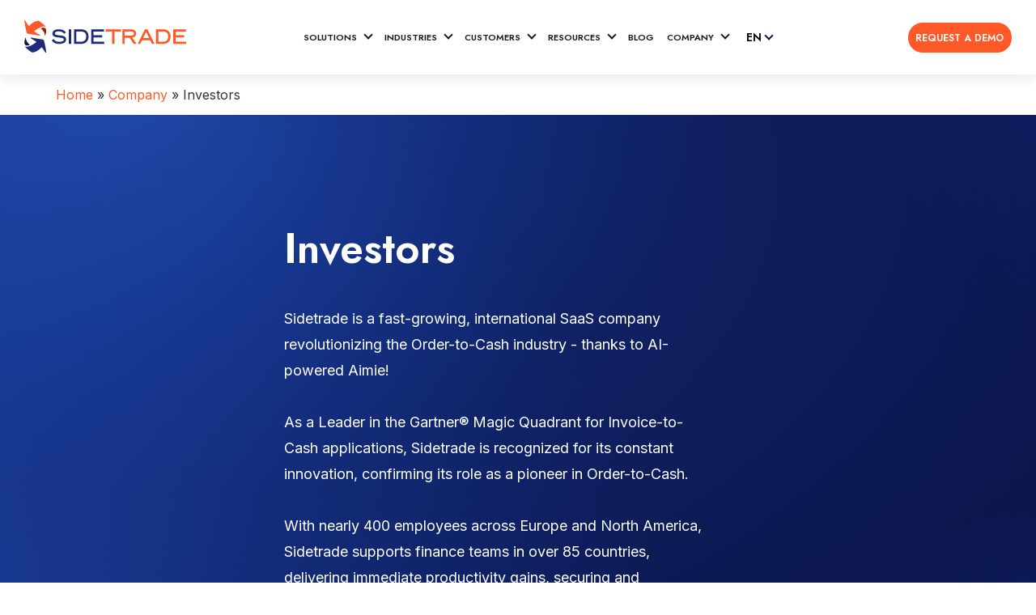

--- FILE ---
content_type: text/html; charset=UTF-8
request_url: https://www.sidetrade.com/company/investors/
body_size: 26401
content:
<!DOCTYPE html>
<html lang="en_GB">

<head>
	<meta charset="utf-8">
	<title>Financial and Investors News about Sidetrade</title>
	<!-- <meta name="description" content=""> -->
	<meta content="telephone=no" name="format-detection">
	<meta http-equiv="X-UA-Compatible" content="IE=edge">
	<meta name="viewport" content="width=device-width, initial-scale=1, maximum-scale=1">

	<!-- Template Basic Images Start -->
	 <link rel="icon" href="https://www.sidetrade.com/wp-content/themes/Archive/assets/images/favicon.svg" type="image/svg+xml">
	<link rel="icon" href="https://www.sidetrade.com/wp-content/themes/Archive/assets/images/favicon.ico">
	<link rel="apple-touch-icon" sizes="180x180" href="https://www.sidetrade.com/wp-content/themes/Archive/assets/images/Sidetrade-2026-180.png">
	<!-- Template Basic Images End -->
	<!--<link href="https://fonts.googleapis.com/css?family=Montserrat:300i,400,400i,500,700&display=swap" rel="stylesheet">-->
	<link rel="preconnect" href="https://fonts.googleapis.com" />
	<link rel="preconnect" href="https://fonts.gstatic.com" crossorigin />
	<link href="https://fonts.googleapis.com/css2?family=Jost:wght@400;600&display=swap" rel="stylesheet" />
	<link rel="preconnect" href="https://fonts.googleapis.com" />
	<link rel="preconnect" href="https://fonts.gstatic.com" crossorigin />
	<link href="https://fonts.googleapis.com/css2?family=Inter&display=swap" rel="stylesheet" />
	<!-- Custom Browsers Color Start -->
	<meta name="theme-color" content="#000">
	<!-- Custom Browsers Color End -->
	<!--wphead-->
	<meta name='robots' content='index, follow, max-image-preview:large, max-snippet:-1, max-video-preview:-1' />
<link rel="alternate" href="https://www.sidetrade.com/company/investors/" hreflang="en" />
<link rel="alternate" href="https://www.sidetrade.fr/societe/investisseurs/" hreflang="fr" />
<link rel="alternate" href="https://www.sidetrade.de/unternehmen/investoren/" hreflang="de" />
<!-- Google tag (gtag.js) consent mode dataLayer added by Site Kit -->
<script type="text/javascript" id="google_gtagjs-js-consent-mode-data-layer">
/* <![CDATA[ */
window.dataLayer = window.dataLayer || [];function gtag(){dataLayer.push(arguments);}
gtag('consent', 'default', {"ad_personalization":"denied","ad_storage":"denied","ad_user_data":"denied","analytics_storage":"denied","functionality_storage":"denied","security_storage":"denied","personalization_storage":"denied","region":["AT","BE","BG","CH","CY","CZ","DE","DK","EE","ES","FI","FR","GB","GR","HR","HU","IE","IS","IT","LI","LT","LU","LV","MT","NL","NO","PL","PT","RO","SE","SI","SK"],"wait_for_update":500});
window._googlesitekitConsentCategoryMap = {"statistics":["analytics_storage"],"marketing":["ad_storage","ad_user_data","ad_personalization"],"functional":["functionality_storage","security_storage"],"preferences":["personalization_storage"]};
window._googlesitekitConsents = {"ad_personalization":"denied","ad_storage":"denied","ad_user_data":"denied","analytics_storage":"denied","functionality_storage":"denied","security_storage":"denied","personalization_storage":"denied","region":["AT","BE","BG","CH","CY","CZ","DE","DK","EE","ES","FI","FR","GB","GR","HR","HU","IE","IS","IT","LI","LT","LU","LV","MT","NL","NO","PL","PT","RO","SE","SI","SK"],"wait_for_update":500};
/* ]]> */
</script>
<!-- End Google tag (gtag.js) consent mode dataLayer added by Site Kit -->

	<!-- This site is optimized with the Yoast SEO plugin v26.6 - https://yoast.com/wordpress/plugins/seo/ -->
	<meta name="description" content="Sidetrade&#039;s investor relations webpage details its financial, reporting and event information. View our official stock and trading materials." />
	<link rel="canonical" href="https://www.sidetrade.com/company/investors/" />
	<meta property="og:locale" content="en_GB" />
	<meta property="og:locale:alternate" content="fr_FR" />
	<meta property="og:locale:alternate" content="de_DE" />
	<meta property="og:type" content="article" />
	<meta property="og:title" content="Financial and Investors News about Sidetrade" />
	<meta property="og:description" content="Sidetrade&#039;s investor relations webpage details its financial, reporting and event information. View our official stock and trading materials." />
	<meta property="og:url" content="https://www.sidetrade.com/company/investors/" />
	<meta property="og:site_name" content="Sidetrade" />
	<meta property="article:modified_time" content="2025-11-28T10:48:48+00:00" />
	<meta property="og:image" content="https://www.sidetrade.com/wp-content/uploads/2025/08/Sidetrade-investors-infiormation-page.jpg" />
	<meta property="og:image:width" content="800" />
	<meta property="og:image:height" content="800" />
	<meta property="og:image:type" content="image/jpeg" />
	<meta name="twitter:card" content="summary_large_image" />
	<meta name="twitter:site" content="@Sidetrade" />
	<meta name="twitter:label1" content="Estimated reading time" />
	<meta name="twitter:data1" content="2 minutes" />
	<script type="application/ld+json" class="yoast-schema-graph">{"@context":"https://schema.org","@graph":[{"@type":"WebPage","@id":"https://www.sidetrade.com/company/investors/","url":"https://www.sidetrade.com/company/investors/","name":"Financial and Investors News about Sidetrade","isPartOf":{"@id":"https://www.sidetrade.com/#website"},"primaryImageOfPage":{"@id":"https://www.sidetrade.com/company/investors/#primaryimage"},"image":{"@id":"https://www.sidetrade.com/company/investors/#primaryimage"},"thumbnailUrl":"https://www.sidetrade.com/wp-content/uploads/2025/08/Sidetrade-investors-infiormation-page.jpg","datePublished":"2020-09-10T15:00:44+00:00","dateModified":"2025-11-28T10:48:48+00:00","description":"Sidetrade's investor relations webpage details its financial, reporting and event information. View our official stock and trading materials.","breadcrumb":{"@id":"https://www.sidetrade.com/company/investors/#breadcrumb"},"inLanguage":"en-GB","potentialAction":[{"@type":"ReadAction","target":["https://www.sidetrade.com/company/investors/"]}]},{"@type":"ImageObject","inLanguage":"en-GB","@id":"https://www.sidetrade.com/company/investors/#primaryimage","url":"https://www.sidetrade.com/wp-content/uploads/2025/08/Sidetrade-investors-infiormation-page.jpg","contentUrl":"https://www.sidetrade.com/wp-content/uploads/2025/08/Sidetrade-investors-infiormation-page.jpg","width":800,"height":800},{"@type":"BreadcrumbList","@id":"https://www.sidetrade.com/company/investors/#breadcrumb","itemListElement":[{"@type":"ListItem","position":1,"name":"Home","item":"https://www.sidetrade.com/"},{"@type":"ListItem","position":2,"name":"Company","item":"https://www.sidetrade.com/company/"},{"@type":"ListItem","position":3,"name":"Investors"}]},{"@type":"WebSite","@id":"https://www.sidetrade.com/#website","url":"https://www.sidetrade.com/","name":"Sidetrade","description":"Sidetrade Website","publisher":{"@id":"https://www.sidetrade.com/#organization"},"potentialAction":[{"@type":"SearchAction","target":{"@type":"EntryPoint","urlTemplate":"https://www.sidetrade.com/?s={search_term_string}"},"query-input":{"@type":"PropertyValueSpecification","valueRequired":true,"valueName":"search_term_string"}}],"inLanguage":"en-GB"},{"@type":"Organization","@id":"https://www.sidetrade.com/#organization","name":"Sidetrade","url":"https://www.sidetrade.com/","logo":{"@type":"ImageObject","inLanguage":"en-GB","@id":"https://www.sidetrade.com/#/schema/logo/image/","url":"https://www.sidetrade.com/wp-content/uploads/2025/12/sidetrade-logo-2026.svg","contentUrl":"https://www.sidetrade.com/wp-content/uploads/2025/12/sidetrade-logo-2026.svg","width":400,"height":79,"caption":"Sidetrade"},"image":{"@id":"https://www.sidetrade.com/#/schema/logo/image/"},"sameAs":["https://x.com/Sidetrade"]}]}</script>
	<!-- / Yoast SEO plugin. -->


<link rel='dns-prefetch' href='//static.addtoany.com' />
<link rel='dns-prefetch' href='//www.sidetrade.com' />
<link rel='dns-prefetch' href='//www.googletagmanager.com' />
<link rel="alternate" title="oEmbed (JSON)" type="application/json+oembed" href="https://www.sidetrade.com/wp-json/oembed/1.0/embed?url=https%3A%2F%2Fwww.sidetrade.com%2Fcompany%2Finvestors%2F&#038;lang=en" />
<link rel="alternate" title="oEmbed (XML)" type="text/xml+oembed" href="https://www.sidetrade.com/wp-json/oembed/1.0/embed?url=https%3A%2F%2Fwww.sidetrade.com%2Fcompany%2Finvestors%2F&#038;format=xml&#038;lang=en" />
<style id='wp-img-auto-sizes-contain-inline-css' type='text/css'>
img:is([sizes=auto i],[sizes^="auto," i]){contain-intrinsic-size:3000px 1500px}
/*# sourceURL=wp-img-auto-sizes-contain-inline-css */
</style>
<style id='wp-emoji-styles-inline-css' type='text/css'>

	img.wp-smiley, img.emoji {
		display: inline !important;
		border: none !important;
		box-shadow: none !important;
		height: 1em !important;
		width: 1em !important;
		margin: 0 0.07em !important;
		vertical-align: -0.1em !important;
		background: none !important;
		padding: 0 !important;
	}
/*# sourceURL=wp-emoji-styles-inline-css */
</style>
<style id='wp-block-library-inline-css' type='text/css'>
:root{--wp-block-synced-color:#7a00df;--wp-block-synced-color--rgb:122,0,223;--wp-bound-block-color:var(--wp-block-synced-color);--wp-editor-canvas-background:#ddd;--wp-admin-theme-color:#007cba;--wp-admin-theme-color--rgb:0,124,186;--wp-admin-theme-color-darker-10:#006ba1;--wp-admin-theme-color-darker-10--rgb:0,107,160.5;--wp-admin-theme-color-darker-20:#005a87;--wp-admin-theme-color-darker-20--rgb:0,90,135;--wp-admin-border-width-focus:2px}@media (min-resolution:192dpi){:root{--wp-admin-border-width-focus:1.5px}}.wp-element-button{cursor:pointer}:root .has-very-light-gray-background-color{background-color:#eee}:root .has-very-dark-gray-background-color{background-color:#313131}:root .has-very-light-gray-color{color:#eee}:root .has-very-dark-gray-color{color:#313131}:root .has-vivid-green-cyan-to-vivid-cyan-blue-gradient-background{background:linear-gradient(135deg,#00d084,#0693e3)}:root .has-purple-crush-gradient-background{background:linear-gradient(135deg,#34e2e4,#4721fb 50%,#ab1dfe)}:root .has-hazy-dawn-gradient-background{background:linear-gradient(135deg,#faaca8,#dad0ec)}:root .has-subdued-olive-gradient-background{background:linear-gradient(135deg,#fafae1,#67a671)}:root .has-atomic-cream-gradient-background{background:linear-gradient(135deg,#fdd79a,#004a59)}:root .has-nightshade-gradient-background{background:linear-gradient(135deg,#330968,#31cdcf)}:root .has-midnight-gradient-background{background:linear-gradient(135deg,#020381,#2874fc)}:root{--wp--preset--font-size--normal:16px;--wp--preset--font-size--huge:42px}.has-regular-font-size{font-size:1em}.has-larger-font-size{font-size:2.625em}.has-normal-font-size{font-size:var(--wp--preset--font-size--normal)}.has-huge-font-size{font-size:var(--wp--preset--font-size--huge)}.has-text-align-center{text-align:center}.has-text-align-left{text-align:left}.has-text-align-right{text-align:right}.has-fit-text{white-space:nowrap!important}#end-resizable-editor-section{display:none}.aligncenter{clear:both}.items-justified-left{justify-content:flex-start}.items-justified-center{justify-content:center}.items-justified-right{justify-content:flex-end}.items-justified-space-between{justify-content:space-between}.screen-reader-text{border:0;clip-path:inset(50%);height:1px;margin:-1px;overflow:hidden;padding:0;position:absolute;width:1px;word-wrap:normal!important}.screen-reader-text:focus{background-color:#ddd;clip-path:none;color:#444;display:block;font-size:1em;height:auto;left:5px;line-height:normal;padding:15px 23px 14px;text-decoration:none;top:5px;width:auto;z-index:100000}html :where(.has-border-color){border-style:solid}html :where([style*=border-top-color]){border-top-style:solid}html :where([style*=border-right-color]){border-right-style:solid}html :where([style*=border-bottom-color]){border-bottom-style:solid}html :where([style*=border-left-color]){border-left-style:solid}html :where([style*=border-width]){border-style:solid}html :where([style*=border-top-width]){border-top-style:solid}html :where([style*=border-right-width]){border-right-style:solid}html :where([style*=border-bottom-width]){border-bottom-style:solid}html :where([style*=border-left-width]){border-left-style:solid}html :where(img[class*=wp-image-]){height:auto;max-width:100%}:where(figure){margin:0 0 1em}html :where(.is-position-sticky){--wp-admin--admin-bar--position-offset:var(--wp-admin--admin-bar--height,0px)}@media screen and (max-width:600px){html :where(.is-position-sticky){--wp-admin--admin-bar--position-offset:0px}}

/*# sourceURL=wp-block-library-inline-css */
</style><style id='wp-block-button-inline-css' type='text/css'>
.wp-block-button__link{align-content:center;box-sizing:border-box;cursor:pointer;display:inline-block;height:100%;text-align:center;word-break:break-word}.wp-block-button__link.aligncenter{text-align:center}.wp-block-button__link.alignright{text-align:right}:where(.wp-block-button__link){border-radius:9999px;box-shadow:none;padding:calc(.667em + 2px) calc(1.333em + 2px);text-decoration:none}.wp-block-button[style*=text-decoration] .wp-block-button__link{text-decoration:inherit}.wp-block-buttons>.wp-block-button.has-custom-width{max-width:none}.wp-block-buttons>.wp-block-button.has-custom-width .wp-block-button__link{width:100%}.wp-block-buttons>.wp-block-button.has-custom-font-size .wp-block-button__link{font-size:inherit}.wp-block-buttons>.wp-block-button.wp-block-button__width-25{width:calc(25% - var(--wp--style--block-gap, .5em)*.75)}.wp-block-buttons>.wp-block-button.wp-block-button__width-50{width:calc(50% - var(--wp--style--block-gap, .5em)*.5)}.wp-block-buttons>.wp-block-button.wp-block-button__width-75{width:calc(75% - var(--wp--style--block-gap, .5em)*.25)}.wp-block-buttons>.wp-block-button.wp-block-button__width-100{flex-basis:100%;width:100%}.wp-block-buttons.is-vertical>.wp-block-button.wp-block-button__width-25{width:25%}.wp-block-buttons.is-vertical>.wp-block-button.wp-block-button__width-50{width:50%}.wp-block-buttons.is-vertical>.wp-block-button.wp-block-button__width-75{width:75%}.wp-block-button.is-style-squared,.wp-block-button__link.wp-block-button.is-style-squared{border-radius:0}.wp-block-button.no-border-radius,.wp-block-button__link.no-border-radius{border-radius:0!important}:root :where(.wp-block-button .wp-block-button__link.is-style-outline),:root :where(.wp-block-button.is-style-outline>.wp-block-button__link){border:2px solid;padding:.667em 1.333em}:root :where(.wp-block-button .wp-block-button__link.is-style-outline:not(.has-text-color)),:root :where(.wp-block-button.is-style-outline>.wp-block-button__link:not(.has-text-color)){color:currentColor}:root :where(.wp-block-button .wp-block-button__link.is-style-outline:not(.has-background)),:root :where(.wp-block-button.is-style-outline>.wp-block-button__link:not(.has-background)){background-color:initial;background-image:none}
/*# sourceURL=https://www.sidetrade.com/wp-includes/blocks/button/style.min.css */
</style>
<style id='wp-block-heading-inline-css' type='text/css'>
h1:where(.wp-block-heading).has-background,h2:where(.wp-block-heading).has-background,h3:where(.wp-block-heading).has-background,h4:where(.wp-block-heading).has-background,h5:where(.wp-block-heading).has-background,h6:where(.wp-block-heading).has-background{padding:1.25em 2.375em}h1.has-text-align-left[style*=writing-mode]:where([style*=vertical-lr]),h1.has-text-align-right[style*=writing-mode]:where([style*=vertical-rl]),h2.has-text-align-left[style*=writing-mode]:where([style*=vertical-lr]),h2.has-text-align-right[style*=writing-mode]:where([style*=vertical-rl]),h3.has-text-align-left[style*=writing-mode]:where([style*=vertical-lr]),h3.has-text-align-right[style*=writing-mode]:where([style*=vertical-rl]),h4.has-text-align-left[style*=writing-mode]:where([style*=vertical-lr]),h4.has-text-align-right[style*=writing-mode]:where([style*=vertical-rl]),h5.has-text-align-left[style*=writing-mode]:where([style*=vertical-lr]),h5.has-text-align-right[style*=writing-mode]:where([style*=vertical-rl]),h6.has-text-align-left[style*=writing-mode]:where([style*=vertical-lr]),h6.has-text-align-right[style*=writing-mode]:where([style*=vertical-rl]){rotate:180deg}
/*# sourceURL=https://www.sidetrade.com/wp-includes/blocks/heading/style.min.css */
</style>
<style id='wp-block-image-inline-css' type='text/css'>
.wp-block-image>a,.wp-block-image>figure>a{display:inline-block}.wp-block-image img{box-sizing:border-box;height:auto;max-width:100%;vertical-align:bottom}@media not (prefers-reduced-motion){.wp-block-image img.hide{visibility:hidden}.wp-block-image img.show{animation:show-content-image .4s}}.wp-block-image[style*=border-radius] img,.wp-block-image[style*=border-radius]>a{border-radius:inherit}.wp-block-image.has-custom-border img{box-sizing:border-box}.wp-block-image.aligncenter{text-align:center}.wp-block-image.alignfull>a,.wp-block-image.alignwide>a{width:100%}.wp-block-image.alignfull img,.wp-block-image.alignwide img{height:auto;width:100%}.wp-block-image .aligncenter,.wp-block-image .alignleft,.wp-block-image .alignright,.wp-block-image.aligncenter,.wp-block-image.alignleft,.wp-block-image.alignright{display:table}.wp-block-image .aligncenter>figcaption,.wp-block-image .alignleft>figcaption,.wp-block-image .alignright>figcaption,.wp-block-image.aligncenter>figcaption,.wp-block-image.alignleft>figcaption,.wp-block-image.alignright>figcaption{caption-side:bottom;display:table-caption}.wp-block-image .alignleft{float:left;margin:.5em 1em .5em 0}.wp-block-image .alignright{float:right;margin:.5em 0 .5em 1em}.wp-block-image .aligncenter{margin-left:auto;margin-right:auto}.wp-block-image :where(figcaption){margin-bottom:1em;margin-top:.5em}.wp-block-image.is-style-circle-mask img{border-radius:9999px}@supports ((-webkit-mask-image:none) or (mask-image:none)) or (-webkit-mask-image:none){.wp-block-image.is-style-circle-mask img{border-radius:0;-webkit-mask-image:url('data:image/svg+xml;utf8,<svg viewBox="0 0 100 100" xmlns="http://www.w3.org/2000/svg"><circle cx="50" cy="50" r="50"/></svg>');mask-image:url('data:image/svg+xml;utf8,<svg viewBox="0 0 100 100" xmlns="http://www.w3.org/2000/svg"><circle cx="50" cy="50" r="50"/></svg>');mask-mode:alpha;-webkit-mask-position:center;mask-position:center;-webkit-mask-repeat:no-repeat;mask-repeat:no-repeat;-webkit-mask-size:contain;mask-size:contain}}:root :where(.wp-block-image.is-style-rounded img,.wp-block-image .is-style-rounded img){border-radius:9999px}.wp-block-image figure{margin:0}.wp-lightbox-container{display:flex;flex-direction:column;position:relative}.wp-lightbox-container img{cursor:zoom-in}.wp-lightbox-container img:hover+button{opacity:1}.wp-lightbox-container button{align-items:center;backdrop-filter:blur(16px) saturate(180%);background-color:#5a5a5a40;border:none;border-radius:4px;cursor:zoom-in;display:flex;height:20px;justify-content:center;opacity:0;padding:0;position:absolute;right:16px;text-align:center;top:16px;width:20px;z-index:100}@media not (prefers-reduced-motion){.wp-lightbox-container button{transition:opacity .2s ease}}.wp-lightbox-container button:focus-visible{outline:3px auto #5a5a5a40;outline:3px auto -webkit-focus-ring-color;outline-offset:3px}.wp-lightbox-container button:hover{cursor:pointer;opacity:1}.wp-lightbox-container button:focus{opacity:1}.wp-lightbox-container button:focus,.wp-lightbox-container button:hover,.wp-lightbox-container button:not(:hover):not(:active):not(.has-background){background-color:#5a5a5a40;border:none}.wp-lightbox-overlay{box-sizing:border-box;cursor:zoom-out;height:100vh;left:0;overflow:hidden;position:fixed;top:0;visibility:hidden;width:100%;z-index:100000}.wp-lightbox-overlay .close-button{align-items:center;cursor:pointer;display:flex;justify-content:center;min-height:40px;min-width:40px;padding:0;position:absolute;right:calc(env(safe-area-inset-right) + 16px);top:calc(env(safe-area-inset-top) + 16px);z-index:5000000}.wp-lightbox-overlay .close-button:focus,.wp-lightbox-overlay .close-button:hover,.wp-lightbox-overlay .close-button:not(:hover):not(:active):not(.has-background){background:none;border:none}.wp-lightbox-overlay .lightbox-image-container{height:var(--wp--lightbox-container-height);left:50%;overflow:hidden;position:absolute;top:50%;transform:translate(-50%,-50%);transform-origin:top left;width:var(--wp--lightbox-container-width);z-index:9999999999}.wp-lightbox-overlay .wp-block-image{align-items:center;box-sizing:border-box;display:flex;height:100%;justify-content:center;margin:0;position:relative;transform-origin:0 0;width:100%;z-index:3000000}.wp-lightbox-overlay .wp-block-image img{height:var(--wp--lightbox-image-height);min-height:var(--wp--lightbox-image-height);min-width:var(--wp--lightbox-image-width);width:var(--wp--lightbox-image-width)}.wp-lightbox-overlay .wp-block-image figcaption{display:none}.wp-lightbox-overlay button{background:none;border:none}.wp-lightbox-overlay .scrim{background-color:#fff;height:100%;opacity:.9;position:absolute;width:100%;z-index:2000000}.wp-lightbox-overlay.active{visibility:visible}@media not (prefers-reduced-motion){.wp-lightbox-overlay.active{animation:turn-on-visibility .25s both}.wp-lightbox-overlay.active img{animation:turn-on-visibility .35s both}.wp-lightbox-overlay.show-closing-animation:not(.active){animation:turn-off-visibility .35s both}.wp-lightbox-overlay.show-closing-animation:not(.active) img{animation:turn-off-visibility .25s both}.wp-lightbox-overlay.zoom.active{animation:none;opacity:1;visibility:visible}.wp-lightbox-overlay.zoom.active .lightbox-image-container{animation:lightbox-zoom-in .4s}.wp-lightbox-overlay.zoom.active .lightbox-image-container img{animation:none}.wp-lightbox-overlay.zoom.active .scrim{animation:turn-on-visibility .4s forwards}.wp-lightbox-overlay.zoom.show-closing-animation:not(.active){animation:none}.wp-lightbox-overlay.zoom.show-closing-animation:not(.active) .lightbox-image-container{animation:lightbox-zoom-out .4s}.wp-lightbox-overlay.zoom.show-closing-animation:not(.active) .lightbox-image-container img{animation:none}.wp-lightbox-overlay.zoom.show-closing-animation:not(.active) .scrim{animation:turn-off-visibility .4s forwards}}@keyframes show-content-image{0%{visibility:hidden}99%{visibility:hidden}to{visibility:visible}}@keyframes turn-on-visibility{0%{opacity:0}to{opacity:1}}@keyframes turn-off-visibility{0%{opacity:1;visibility:visible}99%{opacity:0;visibility:visible}to{opacity:0;visibility:hidden}}@keyframes lightbox-zoom-in{0%{transform:translate(calc((-100vw + var(--wp--lightbox-scrollbar-width))/2 + var(--wp--lightbox-initial-left-position)),calc(-50vh + var(--wp--lightbox-initial-top-position))) scale(var(--wp--lightbox-scale))}to{transform:translate(-50%,-50%) scale(1)}}@keyframes lightbox-zoom-out{0%{transform:translate(-50%,-50%) scale(1);visibility:visible}99%{visibility:visible}to{transform:translate(calc((-100vw + var(--wp--lightbox-scrollbar-width))/2 + var(--wp--lightbox-initial-left-position)),calc(-50vh + var(--wp--lightbox-initial-top-position))) scale(var(--wp--lightbox-scale));visibility:hidden}}
/*# sourceURL=https://www.sidetrade.com/wp-includes/blocks/image/style.min.css */
</style>
<style id='wp-block-buttons-inline-css' type='text/css'>
.wp-block-buttons{box-sizing:border-box}.wp-block-buttons.is-vertical{flex-direction:column}.wp-block-buttons.is-vertical>.wp-block-button:last-child{margin-bottom:0}.wp-block-buttons>.wp-block-button{display:inline-block;margin:0}.wp-block-buttons.is-content-justification-left{justify-content:flex-start}.wp-block-buttons.is-content-justification-left.is-vertical{align-items:flex-start}.wp-block-buttons.is-content-justification-center{justify-content:center}.wp-block-buttons.is-content-justification-center.is-vertical{align-items:center}.wp-block-buttons.is-content-justification-right{justify-content:flex-end}.wp-block-buttons.is-content-justification-right.is-vertical{align-items:flex-end}.wp-block-buttons.is-content-justification-space-between{justify-content:space-between}.wp-block-buttons.aligncenter{text-align:center}.wp-block-buttons:not(.is-content-justification-space-between,.is-content-justification-right,.is-content-justification-left,.is-content-justification-center) .wp-block-button.aligncenter{margin-left:auto;margin-right:auto;width:100%}.wp-block-buttons[style*=text-decoration] .wp-block-button,.wp-block-buttons[style*=text-decoration] .wp-block-button__link{text-decoration:inherit}.wp-block-buttons.has-custom-font-size .wp-block-button__link{font-size:inherit}.wp-block-buttons .wp-block-button__link{width:100%}.wp-block-button.aligncenter{text-align:center}
/*# sourceURL=https://www.sidetrade.com/wp-includes/blocks/buttons/style.min.css */
</style>
<style id='wp-block-columns-inline-css' type='text/css'>
.wp-block-columns{box-sizing:border-box;display:flex;flex-wrap:wrap!important}@media (min-width:782px){.wp-block-columns{flex-wrap:nowrap!important}}.wp-block-columns{align-items:normal!important}.wp-block-columns.are-vertically-aligned-top{align-items:flex-start}.wp-block-columns.are-vertically-aligned-center{align-items:center}.wp-block-columns.are-vertically-aligned-bottom{align-items:flex-end}@media (max-width:781px){.wp-block-columns:not(.is-not-stacked-on-mobile)>.wp-block-column{flex-basis:100%!important}}@media (min-width:782px){.wp-block-columns:not(.is-not-stacked-on-mobile)>.wp-block-column{flex-basis:0;flex-grow:1}.wp-block-columns:not(.is-not-stacked-on-mobile)>.wp-block-column[style*=flex-basis]{flex-grow:0}}.wp-block-columns.is-not-stacked-on-mobile{flex-wrap:nowrap!important}.wp-block-columns.is-not-stacked-on-mobile>.wp-block-column{flex-basis:0;flex-grow:1}.wp-block-columns.is-not-stacked-on-mobile>.wp-block-column[style*=flex-basis]{flex-grow:0}:where(.wp-block-columns){margin-bottom:1.75em}:where(.wp-block-columns.has-background){padding:1.25em 2.375em}.wp-block-column{flex-grow:1;min-width:0;overflow-wrap:break-word;word-break:break-word}.wp-block-column.is-vertically-aligned-top{align-self:flex-start}.wp-block-column.is-vertically-aligned-center{align-self:center}.wp-block-column.is-vertically-aligned-bottom{align-self:flex-end}.wp-block-column.is-vertically-aligned-stretch{align-self:stretch}.wp-block-column.is-vertically-aligned-bottom,.wp-block-column.is-vertically-aligned-center,.wp-block-column.is-vertically-aligned-top{width:100%}
/*# sourceURL=https://www.sidetrade.com/wp-includes/blocks/columns/style.min.css */
</style>
<style id='wp-block-group-inline-css' type='text/css'>
.wp-block-group{box-sizing:border-box}:where(.wp-block-group.wp-block-group-is-layout-constrained){position:relative}
/*# sourceURL=https://www.sidetrade.com/wp-includes/blocks/group/style.min.css */
</style>
<style id='wp-block-paragraph-inline-css' type='text/css'>
.is-small-text{font-size:.875em}.is-regular-text{font-size:1em}.is-large-text{font-size:2.25em}.is-larger-text{font-size:3em}.has-drop-cap:not(:focus):first-letter{float:left;font-size:8.4em;font-style:normal;font-weight:100;line-height:.68;margin:.05em .1em 0 0;text-transform:uppercase}body.rtl .has-drop-cap:not(:focus):first-letter{float:none;margin-left:.1em}p.has-drop-cap.has-background{overflow:hidden}:root :where(p.has-background){padding:1.25em 2.375em}:where(p.has-text-color:not(.has-link-color)) a{color:inherit}p.has-text-align-left[style*="writing-mode:vertical-lr"],p.has-text-align-right[style*="writing-mode:vertical-rl"]{rotate:180deg}
/*# sourceURL=https://www.sidetrade.com/wp-includes/blocks/paragraph/style.min.css */
</style>
<style id='wp-block-spacer-inline-css' type='text/css'>
.wp-block-spacer{clear:both}
/*# sourceURL=https://www.sidetrade.com/wp-includes/blocks/spacer/style.min.css */
</style>
<style id='wp-block-table-inline-css' type='text/css'>
.wp-block-table{overflow-x:auto}.wp-block-table table{border-collapse:collapse;width:100%}.wp-block-table thead{border-bottom:3px solid}.wp-block-table tfoot{border-top:3px solid}.wp-block-table td,.wp-block-table th{border:1px solid;padding:.5em}.wp-block-table .has-fixed-layout{table-layout:fixed;width:100%}.wp-block-table .has-fixed-layout td,.wp-block-table .has-fixed-layout th{word-break:break-word}.wp-block-table.aligncenter,.wp-block-table.alignleft,.wp-block-table.alignright{display:table;width:auto}.wp-block-table.aligncenter td,.wp-block-table.aligncenter th,.wp-block-table.alignleft td,.wp-block-table.alignleft th,.wp-block-table.alignright td,.wp-block-table.alignright th{word-break:break-word}.wp-block-table .has-subtle-light-gray-background-color{background-color:#f3f4f5}.wp-block-table .has-subtle-pale-green-background-color{background-color:#e9fbe5}.wp-block-table .has-subtle-pale-blue-background-color{background-color:#e7f5fe}.wp-block-table .has-subtle-pale-pink-background-color{background-color:#fcf0ef}.wp-block-table.is-style-stripes{background-color:initial;border-collapse:inherit;border-spacing:0}.wp-block-table.is-style-stripes tbody tr:nth-child(odd){background-color:#f0f0f0}.wp-block-table.is-style-stripes.has-subtle-light-gray-background-color tbody tr:nth-child(odd){background-color:#f3f4f5}.wp-block-table.is-style-stripes.has-subtle-pale-green-background-color tbody tr:nth-child(odd){background-color:#e9fbe5}.wp-block-table.is-style-stripes.has-subtle-pale-blue-background-color tbody tr:nth-child(odd){background-color:#e7f5fe}.wp-block-table.is-style-stripes.has-subtle-pale-pink-background-color tbody tr:nth-child(odd){background-color:#fcf0ef}.wp-block-table.is-style-stripes td,.wp-block-table.is-style-stripes th{border-color:#0000}.wp-block-table.is-style-stripes{border-bottom:1px solid #f0f0f0}.wp-block-table .has-border-color td,.wp-block-table .has-border-color th,.wp-block-table .has-border-color tr,.wp-block-table .has-border-color>*{border-color:inherit}.wp-block-table table[style*=border-top-color] tr:first-child,.wp-block-table table[style*=border-top-color] tr:first-child td,.wp-block-table table[style*=border-top-color] tr:first-child th,.wp-block-table table[style*=border-top-color]>*,.wp-block-table table[style*=border-top-color]>* td,.wp-block-table table[style*=border-top-color]>* th{border-top-color:inherit}.wp-block-table table[style*=border-top-color] tr:not(:first-child){border-top-color:initial}.wp-block-table table[style*=border-right-color] td:last-child,.wp-block-table table[style*=border-right-color] th,.wp-block-table table[style*=border-right-color] tr,.wp-block-table table[style*=border-right-color]>*{border-right-color:inherit}.wp-block-table table[style*=border-bottom-color] tr:last-child,.wp-block-table table[style*=border-bottom-color] tr:last-child td,.wp-block-table table[style*=border-bottom-color] tr:last-child th,.wp-block-table table[style*=border-bottom-color]>*,.wp-block-table table[style*=border-bottom-color]>* td,.wp-block-table table[style*=border-bottom-color]>* th{border-bottom-color:inherit}.wp-block-table table[style*=border-bottom-color] tr:not(:last-child){border-bottom-color:initial}.wp-block-table table[style*=border-left-color] td:first-child,.wp-block-table table[style*=border-left-color] th,.wp-block-table table[style*=border-left-color] tr,.wp-block-table table[style*=border-left-color]>*{border-left-color:inherit}.wp-block-table table[style*=border-style] td,.wp-block-table table[style*=border-style] th,.wp-block-table table[style*=border-style] tr,.wp-block-table table[style*=border-style]>*{border-style:inherit}.wp-block-table table[style*=border-width] td,.wp-block-table table[style*=border-width] th,.wp-block-table table[style*=border-width] tr,.wp-block-table table[style*=border-width]>*{border-style:inherit;border-width:inherit}
/*# sourceURL=https://www.sidetrade.com/wp-includes/blocks/table/style.min.css */
</style>
<style id='multiple-blocks-plugin-section-hero-style-inline-css' type='text/css'>
.hero{background:url([data-uri]);background-size:cover;margin-top:70px;overflow:hidden;position:relative;z-index:3}@media screen and (min-width:768px){.hero{background-size:cover;margin-top:74px;padding-bottom:4rem;padding-top:4rem}}@media screen and (min-width:1024px){.hero{margin-top:92px}}@media screen and (min-width:1200px){.hero{padding-bottom:1rem;padding-top:2.2rem}}.hero canvas{position:absolute;top:0}.hero h1{line-height:1.25;text-align:center}@media screen and (min-width:768px){.hero h1{font-size:2.25rem;line-height:3rem;text-align:left}}@media screen and (min-width:1200px){.hero h1{font-size:3.25rem;line-height:3.875rem}}.hero p{color:#fff;font-size:1.0625rem;line-height:1.75rem;margin:20px 0;text-align:center}@media screen and (min-width:768px){.hero p{font-size:1.125rem;line-height:2rem;margin:40px 0;text-align:left}}.hero__cta{display:flex;justify-content:space-between}@media screen and (min-width:768px){.hero__cta{justify-content:flex-start}.hero__cta a{margin-right:28px}}.hero .video{margin-top:30px}@media screen and (min-width:768px){.hero .video{margin-right:-6%;margin-top:3rem}}.hero #heroPlay{background:url([data-uri]) 50% no-repeat;background-size:100%;border-radius:50%;display:block;height:70px;left:50%;position:absolute;top:calc(50% - 86px);transform:translateX(-50%);width:70px;z-index:7}@media screen and (min-width:1200px){.hero #heroPlay{height:97px;top:calc(50% - 102px);width:97px}}.hero__container{padding:1.875rem .9375rem;position:relative;z-index:4}@media screen and (min-width:768px){.hero__container{align-items:center;display:flex;justify-content:center;margin:0 auto;padding:4rem 1rem}}@media screen and (min-width:1200px){.hero__container{align-items:flex-start;max-width:1170px}}@media screen and (min-width:768px){.hero__text{align-self:flex-start;margin-right:54px;width:46%}}#mob-cont .navigation__items .sub-menu a{color:#e3f2ff;font-size:.8125rem;padding-left:10px}.solutions .hero-solutions{padding-bottom:125px}@media screen and (min-width:800px){.solutions .hero-solutions{padding-bottom:5rem}}.solutions .hero-solutions__container{align-items:center;display:flex;flex-direction:column-reverse}@media screen and (min-width:800px){.solutions .hero-solutions__container{flex-direction:row;padding-bottom:0;padding-top:0}}.solutions .hero-solutions__text{align-items:center;display:flex;flex-direction:column}@media screen and (min-width:800px){.solutions .hero-solutions__text{align-items:flex-start}}.solutions .hero-solutions__img{padding-bottom:10px;padding-top:14px}@media screen and (min-width:800px){.solutions .hero-solutions__img{padding:0}}.solutions .hero-solutions .scroll--hero{padding-bottom:1.25rem;padding-top:1.125rem}@media screen and (min-width:800px){.solutions .hero-solutions .scroll--hero{padding-top:2.875rem}}@media screen and (max-width:799px){.solutions .hero__text{margin-right:0;width:100%}}@media screen and (min-width:800px){.solutions .hero__text{align-self:flex-start;margin-right:54px;width:46%}}section+section#hero-particles{margin-top:0}.video-bg{background:url([data-uri]),linear-gradient(90deg,#12266b 0,#1c409b 26%,#10215f 61%,#0c184f);background-position:50% 0;background-size:cover;overflow:hidden;position:relative;z-index:3}.video-bg .container{position:relative;z-index:4}.video-bg .container.mode-1-panel{display:flex;flex-basis:50%;gap:30px}.video-bg .container.mode-1-panel .demo-hero-header{flex:0 1 50%}.video-bg .container.mode-1-panel .demo-hero-header .hero-demo__subtitle,.video-bg .container.mode-1-panel .demo-hero-header .hero-demo__title{text-align:left}.video-bg-item{height:100%;left:50%;mix-blend-mode:screen;-o-object-fit:cover;object-fit:cover;position:absolute;top:50%;transform:translate(-50%,-50%);width:100%;z-index:0}.video-bg-item::-webkit-media-controls{display:none!important}@media screen and (min-width:1024px){.video-numbers{min-height:100vh}}.video-numbers .numbers__header{font-family:Jost;font-size:30px;font-style:normal;font-weight:600;line-height:32px;text-transform:uppercase}@media screen and (min-width:1024px){.video-numbers .numbers__header{font-size:42px;line-height:42px}}.video-numbers .numbers_paragraph{color:#fff;font-family:Inter;font-size:17px;font-style:normal;font-weight:400;line-height:28px}@media screen and (min-width:1024px){.video-numbers .numbers_paragraph{font-size:18px;line-height:32px}}.video-numbers__header{margin-top:50px}.video-numbers__footer{margin-bottom:50px}@media screen and (min-width:1024px){.video-numbers__footer,.video-numbers__header{-ms-grid-columns:1fr 1fr;align-items:flex-start;display:-ms-grid;display:grid;gap:50px;grid-template-columns:1fr 1fr;max-width:1200px}.video-numbers__footer.center,.video-numbers__header.center{display:block}}.video-numbers__header.full-width{-ms-grid-columns:1fr;grid-template-columns:1fr}.video-numbers__header--homepage{display:flex;flex-direction:column;text-align:center}@media screen and (min-width:1024px){.video-numbers__header--homepage{text-align:center}}.video-numbers__wrapper{align-items:center;color:#fff;display:flex;flex-direction:column;justify-content:space-between;padding:50px 22px;position:relative;z-index:1}@media screen and (min-width:1024px){.video-numbers__wrapper{min-height:100%}}.video-numbers__wrapper--homepage{height:100vh;justify-content:space-around}.video-numbers__element,.video-numbers__elementSecondary{align-items:center;box-sizing:border-box;display:flex;flex-direction:column;padding:0 30px;text-align:center;transition:.3s;width:100vw}@media screen and (min-width:1024px){.video-numbers__element,.video-numbers__elementSecondary{opacity:.3;width:50vw}.video-numbers__element:first-child,.video-numbers__elementSecondary:first-child{margin-left:25vw}}.video-numbers__element__value,.video-numbers__elementSecondary__value{color:#fff;font-family:Jost;font-size:55px;font-weight:700;line-height:80px}@media screen and (min-width:768px){.video-numbers__element__value,.video-numbers__elementSecondary__value{font-size:144px;line-height:144px}.video-bg.smaller .video-numbers__element__value,.video-bg.smaller .video-numbers__elementSecondary__value{font-size:80px;line-height:80px}}@media screen and (min-width:1200px){.video-bg.smaller .video-numbers__element__value,.video-bg.smaller .video-numbers__elementSecondary__value{font-size:100px;line-height:100px}}.video-numbers__element__value.with-image,.video-numbers__elementSecondary__value.with-image{align-items:center;display:flex;justify-content:center}.video-numbers__element__value.with-image>div,.video-numbers__elementSecondary__value.with-image>div{display:flex}.video-numbers__element__value.with-image>div,.video-numbers__element__value.with-image img,.video-numbers__elementSecondary__value.with-image>div,.video-numbers__elementSecondary__value.with-image img{height:auto;max-height:55px;max-width:55px;width:55px}@media screen and (min-width:768px){.video-numbers__element__value.with-image>div,.video-numbers__element__value.with-image img,.video-numbers__elementSecondary__value.with-image>div,.video-numbers__elementSecondary__value.with-image img{max-height:120px;max-width:120px;width:120px}.video-bg.smaller .video-numbers__element__value.with-image>div,.video-bg.smaller .video-numbers__element__value.with-image img,.video-bg.smaller .video-numbers__elementSecondary__value.with-image>div,.video-bg.smaller .video-numbers__elementSecondary__value.with-image img{max-height:68px;max-width:68px;width:68px}}@media screen and (min-width:1200px){.video-bg.smaller .video-numbers__element__value.with-image>div,.video-bg.smaller .video-numbers__element__value.with-image img,.video-bg.smaller .video-numbers__elementSecondary__value.with-image>div,.video-bg.smaller .video-numbers__elementSecondary__value.with-image img{max-height:82px;max-width:82px;width:82px}}.video-numbers__element__description,.video-numbers__elementSecondary__description{font-size:14px;font-weight:600;line-height:20px}@media screen and (min-width:768px){.video-numbers__element__description,.video-numbers__elementSecondary__description{font-size:30px;line-height:42px}}.video-numbers__content{align-items:center;align-self:flex-start;display:flex;flex-wrap:nowrap!important;min-height:300px}.active{opacity:1}.numbers__subheader{color:#aac9ee;font-family:Jost;font-size:24px;font-style:normal;font-weight:600;line-height:32px;text-transform:uppercase}@media screen and (min-width:1024px){.numbers__subheader{font-size:30px;line-height:42px}}

/*# sourceURL=https://www.sidetrade.com/wp-content/plugins/sidetrade-blocks/blocks/hero-solutions/build/style-index.css */
</style>
<style id='sidetrade-iko-blocks-financial-calendar-date-style-inline-css' type='text/css'>
.wp-block-sidetrade-iko-blocks-financial-calendar-date{line-height:1!important;text-align:center}.wp-block-sidetrade-iko-blocks-financial-calendar-date p:first-child{margin-bottom:0}

/*# sourceURL=https://www.sidetrade.com/wp-content/plugins/sidetrade-iko-blocks/blocks/financial-calendar-date/build/style-index.css */
</style>
<link rel='stylesheet' id='sidetrade-iko-blocks-iko-block-style-css' href='https://www.sidetrade.com/wp-content/plugins/sidetrade-iko-blocks/blocks/iko-block/build/style-index.css?ver=1.6.1' type='text/css' media='all' />
<style id='global-styles-inline-css' type='text/css'>
:root{--wp--preset--aspect-ratio--square: 1;--wp--preset--aspect-ratio--4-3: 4/3;--wp--preset--aspect-ratio--3-4: 3/4;--wp--preset--aspect-ratio--3-2: 3/2;--wp--preset--aspect-ratio--2-3: 2/3;--wp--preset--aspect-ratio--16-9: 16/9;--wp--preset--aspect-ratio--9-16: 9/16;--wp--preset--color--black: #000000;--wp--preset--color--cyan-bluish-gray: #abb8c3;--wp--preset--color--white: #fff;--wp--preset--color--pale-pink: #f78da7;--wp--preset--color--vivid-red: #cf2e2e;--wp--preset--color--luminous-vivid-orange: #ff6900;--wp--preset--color--luminous-vivid-amber: #fcb900;--wp--preset--color--light-green-cyan: #7bdcb5;--wp--preset--color--vivid-green-cyan: #00d084;--wp--preset--color--pale-cyan-blue: #8ed1fc;--wp--preset--color--vivid-cyan-blue: #0693e3;--wp--preset--color--vivid-purple: #9b51e0;--wp--preset--color--dark-blue: #0b1243 ;--wp--preset--color--light-blue: #1876e5;--wp--preset--color--little-light-blue: #aac9ee;--wp--preset--color--very-light-blue: #e0eeff;--wp--preset--color--orange-cta: #ff5928;--wp--preset--color--orange-cta-hover: #ff8f0f;--wp--preset--color--grayscale-black-heading: #161718;--wp--preset--color--grayscale-paragraphs: #393b3f;--wp--preset--color--grayscale-subtitles: #75787e;--wp--preset--color--grayscale-light: #f9f9f9;--wp--preset--color--light-bg: #f2f6ff;--wp--preset--color--transparent: #ffffff00;--wp--preset--gradient--vivid-cyan-blue-to-vivid-purple: linear-gradient(135deg,rgb(6,147,227) 0%,rgb(155,81,224) 100%);--wp--preset--gradient--light-green-cyan-to-vivid-green-cyan: linear-gradient(135deg,rgb(122,220,180) 0%,rgb(0,208,130) 100%);--wp--preset--gradient--luminous-vivid-amber-to-luminous-vivid-orange: linear-gradient(135deg,rgb(252,185,0) 0%,rgb(255,105,0) 100%);--wp--preset--gradient--luminous-vivid-orange-to-vivid-red: linear-gradient(135deg,rgb(255,105,0) 0%,rgb(207,46,46) 100%);--wp--preset--gradient--very-light-gray-to-cyan-bluish-gray: linear-gradient(135deg,rgb(238,238,238) 0%,rgb(169,184,195) 100%);--wp--preset--gradient--cool-to-warm-spectrum: linear-gradient(135deg,rgb(74,234,220) 0%,rgb(151,120,209) 20%,rgb(207,42,186) 40%,rgb(238,44,130) 60%,rgb(251,105,98) 80%,rgb(254,248,76) 100%);--wp--preset--gradient--blush-light-purple: linear-gradient(135deg,rgb(255,206,236) 0%,rgb(152,150,240) 100%);--wp--preset--gradient--blush-bordeaux: linear-gradient(135deg,rgb(254,205,165) 0%,rgb(254,45,45) 50%,rgb(107,0,62) 100%);--wp--preset--gradient--luminous-dusk: linear-gradient(135deg,rgb(255,203,112) 0%,rgb(199,81,192) 50%,rgb(65,88,208) 100%);--wp--preset--gradient--pale-ocean: linear-gradient(135deg,rgb(255,245,203) 0%,rgb(182,227,212) 50%,rgb(51,167,181) 100%);--wp--preset--gradient--electric-grass: linear-gradient(135deg,rgb(202,248,128) 0%,rgb(113,206,126) 100%);--wp--preset--gradient--midnight: linear-gradient(135deg,rgb(2,3,129) 0%,rgb(40,116,252) 100%);--wp--preset--font-size--small: 13px;--wp--preset--font-size--medium: 20px;--wp--preset--font-size--large: 36px;--wp--preset--font-size--x-large: 42px;--wp--preset--spacing--20: 0.44rem;--wp--preset--spacing--30: 0.67rem;--wp--preset--spacing--40: 1rem;--wp--preset--spacing--50: 1.5rem;--wp--preset--spacing--60: 2.25rem;--wp--preset--spacing--70: 3.38rem;--wp--preset--spacing--80: 5.06rem;--wp--preset--shadow--natural: 6px 6px 9px rgba(0, 0, 0, 0.2);--wp--preset--shadow--deep: 12px 12px 50px rgba(0, 0, 0, 0.4);--wp--preset--shadow--sharp: 6px 6px 0px rgba(0, 0, 0, 0.2);--wp--preset--shadow--outlined: 6px 6px 0px -3px rgb(255, 255, 255), 6px 6px rgb(0, 0, 0);--wp--preset--shadow--crisp: 6px 6px 0px rgb(0, 0, 0);}:where(.is-layout-flex){gap: 0.5em;}:where(.is-layout-grid){gap: 0.5em;}body .is-layout-flex{display: flex;}.is-layout-flex{flex-wrap: wrap;align-items: center;}.is-layout-flex > :is(*, div){margin: 0;}body .is-layout-grid{display: grid;}.is-layout-grid > :is(*, div){margin: 0;}:where(.wp-block-columns.is-layout-flex){gap: 2em;}:where(.wp-block-columns.is-layout-grid){gap: 2em;}:where(.wp-block-post-template.is-layout-flex){gap: 1.25em;}:where(.wp-block-post-template.is-layout-grid){gap: 1.25em;}.has-black-color{color: var(--wp--preset--color--black) !important;}.has-cyan-bluish-gray-color{color: var(--wp--preset--color--cyan-bluish-gray) !important;}.has-white-color{color: var(--wp--preset--color--white) !important;}.has-pale-pink-color{color: var(--wp--preset--color--pale-pink) !important;}.has-vivid-red-color{color: var(--wp--preset--color--vivid-red) !important;}.has-luminous-vivid-orange-color{color: var(--wp--preset--color--luminous-vivid-orange) !important;}.has-luminous-vivid-amber-color{color: var(--wp--preset--color--luminous-vivid-amber) !important;}.has-light-green-cyan-color{color: var(--wp--preset--color--light-green-cyan) !important;}.has-vivid-green-cyan-color{color: var(--wp--preset--color--vivid-green-cyan) !important;}.has-pale-cyan-blue-color{color: var(--wp--preset--color--pale-cyan-blue) !important;}.has-vivid-cyan-blue-color{color: var(--wp--preset--color--vivid-cyan-blue) !important;}.has-vivid-purple-color{color: var(--wp--preset--color--vivid-purple) !important;}.has-black-background-color{background-color: var(--wp--preset--color--black) !important;}.has-cyan-bluish-gray-background-color{background-color: var(--wp--preset--color--cyan-bluish-gray) !important;}.has-white-background-color{background-color: var(--wp--preset--color--white) !important;}.has-pale-pink-background-color{background-color: var(--wp--preset--color--pale-pink) !important;}.has-vivid-red-background-color{background-color: var(--wp--preset--color--vivid-red) !important;}.has-luminous-vivid-orange-background-color{background-color: var(--wp--preset--color--luminous-vivid-orange) !important;}.has-luminous-vivid-amber-background-color{background-color: var(--wp--preset--color--luminous-vivid-amber) !important;}.has-light-green-cyan-background-color{background-color: var(--wp--preset--color--light-green-cyan) !important;}.has-vivid-green-cyan-background-color{background-color: var(--wp--preset--color--vivid-green-cyan) !important;}.has-pale-cyan-blue-background-color{background-color: var(--wp--preset--color--pale-cyan-blue) !important;}.has-vivid-cyan-blue-background-color{background-color: var(--wp--preset--color--vivid-cyan-blue) !important;}.has-vivid-purple-background-color{background-color: var(--wp--preset--color--vivid-purple) !important;}.has-black-border-color{border-color: var(--wp--preset--color--black) !important;}.has-cyan-bluish-gray-border-color{border-color: var(--wp--preset--color--cyan-bluish-gray) !important;}.has-white-border-color{border-color: var(--wp--preset--color--white) !important;}.has-pale-pink-border-color{border-color: var(--wp--preset--color--pale-pink) !important;}.has-vivid-red-border-color{border-color: var(--wp--preset--color--vivid-red) !important;}.has-luminous-vivid-orange-border-color{border-color: var(--wp--preset--color--luminous-vivid-orange) !important;}.has-luminous-vivid-amber-border-color{border-color: var(--wp--preset--color--luminous-vivid-amber) !important;}.has-light-green-cyan-border-color{border-color: var(--wp--preset--color--light-green-cyan) !important;}.has-vivid-green-cyan-border-color{border-color: var(--wp--preset--color--vivid-green-cyan) !important;}.has-pale-cyan-blue-border-color{border-color: var(--wp--preset--color--pale-cyan-blue) !important;}.has-vivid-cyan-blue-border-color{border-color: var(--wp--preset--color--vivid-cyan-blue) !important;}.has-vivid-purple-border-color{border-color: var(--wp--preset--color--vivid-purple) !important;}.has-vivid-cyan-blue-to-vivid-purple-gradient-background{background: var(--wp--preset--gradient--vivid-cyan-blue-to-vivid-purple) !important;}.has-light-green-cyan-to-vivid-green-cyan-gradient-background{background: var(--wp--preset--gradient--light-green-cyan-to-vivid-green-cyan) !important;}.has-luminous-vivid-amber-to-luminous-vivid-orange-gradient-background{background: var(--wp--preset--gradient--luminous-vivid-amber-to-luminous-vivid-orange) !important;}.has-luminous-vivid-orange-to-vivid-red-gradient-background{background: var(--wp--preset--gradient--luminous-vivid-orange-to-vivid-red) !important;}.has-very-light-gray-to-cyan-bluish-gray-gradient-background{background: var(--wp--preset--gradient--very-light-gray-to-cyan-bluish-gray) !important;}.has-cool-to-warm-spectrum-gradient-background{background: var(--wp--preset--gradient--cool-to-warm-spectrum) !important;}.has-blush-light-purple-gradient-background{background: var(--wp--preset--gradient--blush-light-purple) !important;}.has-blush-bordeaux-gradient-background{background: var(--wp--preset--gradient--blush-bordeaux) !important;}.has-luminous-dusk-gradient-background{background: var(--wp--preset--gradient--luminous-dusk) !important;}.has-pale-ocean-gradient-background{background: var(--wp--preset--gradient--pale-ocean) !important;}.has-electric-grass-gradient-background{background: var(--wp--preset--gradient--electric-grass) !important;}.has-midnight-gradient-background{background: var(--wp--preset--gradient--midnight) !important;}.has-small-font-size{font-size: var(--wp--preset--font-size--small) !important;}.has-medium-font-size{font-size: var(--wp--preset--font-size--medium) !important;}.has-large-font-size{font-size: var(--wp--preset--font-size--large) !important;}.has-x-large-font-size{font-size: var(--wp--preset--font-size--x-large) !important;}
:where(.wp-block-columns.is-layout-flex){gap: 2em;}:where(.wp-block-columns.is-layout-grid){gap: 2em;}
/*# sourceURL=global-styles-inline-css */
</style>
<style id='core-block-supports-inline-css' type='text/css'>
.wp-container-core-columns-is-layout-9d6595d7{flex-wrap:nowrap;}.wp-container-core-buttons-is-layout-16018d1d{justify-content:center;}
/*# sourceURL=core-block-supports-inline-css */
</style>

<style id='classic-theme-styles-inline-css' type='text/css'>
/*! This file is auto-generated */
.wp-block-button__link{color:#fff;background-color:#32373c;border-radius:9999px;box-shadow:none;text-decoration:none;padding:calc(.667em + 2px) calc(1.333em + 2px);font-size:1.125em}.wp-block-file__button{background:#32373c;color:#fff;text-decoration:none}
/*# sourceURL=/wp-includes/css/classic-themes.min.css */
</style>
<link rel='stylesheet' id='video_popup_main_style-css' href='https://www.sidetrade.com/wp-content/plugins/video-popup/assets/css/videoPopup.css?ver=2.0.3' type='text/css' media='all' />
<link rel='stylesheet' id='main2020-css' href='https://www.sidetrade.com/wp-content/themes/Sidetrade/css/main.min.css?ver=1687794105' type='text/css' media='all' />
<link rel='stylesheet' id='child-style-css' href='https://www.sidetrade.com/wp-content/themes/Archive/style.css?ver=1764754304' type='text/css' media='all' />
<link rel='stylesheet' id='sx-style-css' href='https://www.sidetrade.com/wp-content/themes/Archive/assets/css/sx-style.css?ver=1669026622' type='text/css' media='all' />
<link rel='stylesheet' id='header-css' href='https://www.sidetrade.com/wp-content/themes/Archive/assets/css/header.css?ver=1739786506' type='text/css' media='all' />
<link rel='stylesheet' id='splide-css' href='https://www.sidetrade.com/wp-content/themes/Archive/assets/css/splide.min.css?ver=6.9' type='text/css' media='all' />
<link rel='stylesheet' id='addtoany-css' href='https://www.sidetrade.com/wp-content/plugins/add-to-any/addtoany.min.css?ver=1.16' type='text/css' media='all' />
<script type="text/javascript" id="addtoany-core-js-before">
/* <![CDATA[ */
window.a2a_config=window.a2a_config||{};a2a_config.callbacks=[];a2a_config.overlays=[];a2a_config.templates={};a2a_localize = {
	Share: "Share",
	Save: "Save",
	Subscribe: "Subscribe",
	Email: "Email",
	Bookmark: "Bookmark",
	ShowAll: "Show All",
	ShowLess: "Show less",
	FindServices: "Find service(s)",
	FindAnyServiceToAddTo: "Instantly find any service to add to",
	PoweredBy: "Powered by",
	ShareViaEmail: "Share via email",
	SubscribeViaEmail: "Subscribe via email",
	BookmarkInYourBrowser: "Bookmark in your browser",
	BookmarkInstructions: "Press Ctrl+D or \u2318+D to bookmark this page",
	AddToYourFavorites: "Add to your favourites",
	SendFromWebOrProgram: "Send from any email address or email program",
	EmailProgram: "Email program",
	More: "More&#8230;",
	ThanksForSharing: "Thanks for sharing!",
	ThanksForFollowing: "Thanks for following!"
};

/*var a2a_config = a2a_config || {};
a2a_config.templates = a2a_config.templates || {};
a2a_config.templates.twitter = {
    text: "Sidetrade"
};*/
/*a2a_config.callbacks.push({
    share: function(data) {
        // Do what you need with the data object here
        console.log(data);
		return {title : ' ',  url : ' '};
    }
});*/

//# sourceURL=addtoany-core-js-before
/* ]]> */
</script>
<script type="text/javascript" defer src="https://static.addtoany.com/menu/page.js" id="addtoany-core-js"></script>
<script type="text/javascript" src="https://www.sidetrade.com/wp-includes/js/jquery/jquery.min.js?ver=3.7.1" id="jquery-core-js"></script>
<script type="text/javascript" src="https://www.sidetrade.com/wp-includes/js/jquery/jquery-migrate.min.js?ver=3.4.1" id="jquery-migrate-js"></script>
<script type="text/javascript" defer src="https://www.sidetrade.com/wp-content/plugins/add-to-any/addtoany.min.js?ver=1.1" id="addtoany-jquery-js"></script>
<script type="text/javascript" id="video_popup_main_modal-js-extra">
/* <![CDATA[ */
var theVideoPopupGeneralOptions = {"wrap_close":"false","no_cookie":"false","debug":"0"};
//# sourceURL=video_popup_main_modal-js-extra
/* ]]> */
</script>
<script type="text/javascript" src="https://www.sidetrade.com/wp-content/plugins/video-popup/assets/js/videoPopup.js?ver=2.0.3" id="video_popup_main_modal-js"></script>
<script type="text/javascript" src="https://www.sidetrade.com/wp-content/themes/Archive/assets/js/gsap.min.js?ver=6.9" id="gasp-js"></script>
<script type="text/javascript" src="https://www.sidetrade.com/wp-content/themes/Archive/assets/js/ScrollTrigger.min.js?ver=6.9" id="scrollTrigger-js"></script>
<script type="text/javascript" src="https://www.sidetrade.com/wp-content/themes/Archive/assets/js/horisontalScroll.js?ver=6.9" id="horizontalScroll-js"></script>
<script type="text/javascript" src="https://www.sidetrade.com/wp-content/themes/Archive/assets/js/fancybox.js?ver=6.9" id="my_fancybox-js"></script>
<script type="text/javascript" src="https://www.sidetrade.com/wp-content/themes/Archive/assets/js/particles.js?ver=6.9" id="particles-js"></script>
<script type="text/javascript" src="https://www.sidetrade.com/wp-content/themes/Archive/assets/js/slider-dots.js?ver=6.9" id="Dots-js"></script>
<script type="text/javascript" src="https://www.sidetrade.com/wp-content/themes/Archive/assets/js/slider.js?ver=6.9" id="slider-js"></script>
<script type="text/javascript" src="https://www.sidetrade.com/wp-content/themes/Archive/assets/js/splide.min.js?ver=6.9" id="splide-js"></script>
<script type="text/javascript" src="https://www.sidetrade.com/wp-content/themes/Archive/assets/js/vanilla-tilt.js?ver=6.9" id="vanillaTilt-js"></script>
<script type="text/javascript" src="https://www.sidetrade.com/wp-content/themes/Sidetrade/js/scripts_iko_2020.js?ver=1.1.5" id="script-2020-js"></script>
<script type="text/javascript" id="main-js-extra">
/* <![CDATA[ */
var localization = {"templateUrl":"https://www.sidetrade.com/wp-content/themes/Archive"};
//# sourceURL=main-js-extra
/* ]]> */
</script>
<script type="text/javascript" src="https://www.sidetrade.com/wp-content/themes/Archive/assets/js/main.js?ver=1745504711" id="main-js"></script>

<!-- Google tag (gtag.js) snippet added by Site Kit -->
<!-- Google Analytics snippet added by Site Kit -->
<!-- Google Ads snippet added by Site Kit -->
<script type="text/javascript" src="https://www.googletagmanager.com/gtag/js?id=G-0G5312M69T" id="google_gtagjs-js" async></script>
<script type="text/javascript" id="google_gtagjs-js-after">
/* <![CDATA[ */
window.dataLayer = window.dataLayer || [];function gtag(){dataLayer.push(arguments);}
gtag("set","linker",{"domains":["www.sidetrade.com"]});
gtag("js", new Date());
gtag("set", "developer_id.dZTNiMT", true);
gtag("config", "G-0G5312M69T");
gtag("config", "AW-576726536");
 window._googlesitekit = window._googlesitekit || {}; window._googlesitekit.throttledEvents = []; window._googlesitekit.gtagEvent = (name, data) => { var key = JSON.stringify( { name, data } ); if ( !! window._googlesitekit.throttledEvents[ key ] ) { return; } window._googlesitekit.throttledEvents[ key ] = true; setTimeout( () => { delete window._googlesitekit.throttledEvents[ key ]; }, 5 ); gtag( "event", name, { ...data, event_source: "site-kit" } ); }; 
//# sourceURL=google_gtagjs-js-after
/* ]]> */
</script>
<link rel="https://api.w.org/" href="https://www.sidetrade.com/wp-json/" /><link rel="alternate" title="JSON" type="application/json" href="https://www.sidetrade.com/wp-json/wp/v2/pages/868" /><link rel="EditURI" type="application/rsd+xml" title="RSD" href="https://www.sidetrade.com/xmlrpc.php?rsd" />
<meta name="generator" content="WordPress 6.9" />
<link rel='shortlink' href='https://www.sidetrade.com/?p=868' />
<meta name="generator" content="Site Kit by Google 1.170.0" /><meta name="redi-version" content="1.2.7" />
<!-- Google Tag Manager snippet added by Site Kit -->
<script type="text/javascript">
/* <![CDATA[ */

			( function( w, d, s, l, i ) {
				w[l] = w[l] || [];
				w[l].push( {'gtm.start': new Date().getTime(), event: 'gtm.js'} );
				var f = d.getElementsByTagName( s )[0],
					j = d.createElement( s ), dl = l != 'dataLayer' ? '&l=' + l : '';
				j.async = true;
				j.src = 'https://www.googletagmanager.com/gtm.js?id=' + i + dl;
				f.parentNode.insertBefore( j, f );
			} )( window, document, 'script', 'dataLayer', 'GTM-5MPZGW7' );
			
/* ]]> */
</script>

<!-- End Google Tag Manager snippet added by Site Kit -->
<link rel="icon" href="https://www.sidetrade.com/wp-content/uploads/2025/12/cropped-android-chrome-512x512-1-32x32.png" sizes="32x32" />
<link rel="icon" href="https://www.sidetrade.com/wp-content/uploads/2025/12/cropped-android-chrome-512x512-1-192x192.png" sizes="192x192" />
<link rel="apple-touch-icon" href="https://www.sidetrade.com/wp-content/uploads/2025/12/cropped-android-chrome-512x512-1-180x180.png" />
<meta name="msapplication-TileImage" content="https://www.sidetrade.com/wp-content/uploads/2025/12/cropped-android-chrome-512x512-1-270x270.png" />
		<style type="text/css" id="wp-custom-css">
			.nopadding{padding:0px !important; margin:0px !important;}

@media screen and (max-width: 1450px) {
		.navigation__items {
    padding-right: 50px;
    padding-left: 20px;
	}
	
	.header a.button.button--orange {
   padding: 0.6rem 0.6rem;
    font-size: .75rem !important;
    margin-top: 5px;
	}
}

@media screen and (max-width: 1300px) {

	.navigation__link {
		font-size: .7rem;
	}
	
	.navigation__item {
    margin-right: 1em;
	}
	
	a.button.button--orange{font-size: .7rem !important;}
	
	.navigation .language__item .text {font-size: .7rem !important;}
	
}

@media screen and (min-width: 1024px) {
	.header .logo {
			width: 200px;
			margin-top: 2px;
			vertical-align: middle;
			max-width: 200px;
	}
}

@media screen and (max-width: 450px) {
	.header a.button.button--orange {
    padding: 0.4rem 0.4rem;
    font-size: .5rem !important;
	}
	
	.header .logo {
    width: 148px;
}
	
}		</style>
			<!--/wphead-->
	<script src="//app-lon04.marketo.com/js/forms2/js/forms2.min.js"></script>

	<!-- Global site tag (gtag.js) - Google Ads: 576726536 -->
	<script async src="https://www.googletagmanager.com/gtag/js?id=AW-576726536"></script>
	<script>
		window.dataLayer = window.dataLayer || [];

		function gtag() {
			dataLayer.push(arguments);
		}
		gtag('js', new Date());

		gtag('config', 'AW-576726536');
	</script>
	<!-- Event snippet for Submit lead form conversion page
In your html page, add the snippet and call gtag_report_conversion when someone clicks on the chosen link or button. -->
	<script>
		function gtag_report_conversion(url) {
			var callback = function() {
				if (typeof(url) != 'undefined') {
					window.location = url;
				}
			};
			gtag('event', 'conversion', {
				'send_to': 'AW-576726536/qOGVCLyp7OEBEIjMgJMC',
				'event_callback': callback
			});
			return false;
		}
	</script>
  <script type="text/javascript">
	window.socTrack = {
		siteid: "sidetrade.com",
		formid: "marketo",
		isFormTrackingEnabled: true,
		isFormDataSent: false,
		customMode: "MarketoForms"
	};
	(function(i, s, o, g) {
	     var a = s.createElement(o); a.src = g; var m = s.getElementsByTagName('head')[0]; m.appendChild(a);
	})(window, document, 'script', 'https://cdn-public.sociabble.com/blob/js/leadgen/track.min.js?v=1');
</script>
</head>



<body class="wp-singular page-template page-template-general page-template-general-php page page-id-868 page-child parent-pageid-15530 wp-theme-Sidetrade wp-child-theme-Archive en_GB not-front-page">
	<main>

		<header id="main-nav">
			<div class="header">
				<a href="https://www.sidetrade.com"><img class="logo" src="https://www.sidetrade.com/wp-content/themes/Archive/assets/images/sidetrade-logo-2026.svg" alt="" /></a>

			<div class="navigation">
				<nav>
												
<ul class="navigation__items">

	<li class="navigation__item">
		<a class="navigation__link expdb" href="#">Solutions</a>
			<div class="navigation__pane wide--pane" >
				<div class="wide--pane__double dark--grad">
					<div class="main-solution iko"><a href="https://www.sidetrade.com/augmented-cash/">Augmented Cash</a></div><ul class=wide--pane__list><li class="link "><a href="https://www.sidetrade.com/augmented-cash/augmented-order/">Augmented Order</a></li><li class="link "><a href="https://www.sidetrade.com/augmented-cash/credit-risk-management/">Credit Risk Management</a></li><li class="link "><a href="https://www.sidetrade.com/augmented-cash/credit-risk-expert2/">Credit Risk Expert</a></li><li class="link "><a href="https://www.sidetrade.com/augmented-cash/augmented-invoice/">Augmented Invoice</a></li><li class="link "><a href="https://www.sidetrade.com/augmented-cash/cash-application/">Cash Application</a></li></ul><ul class=wide--pane__list><li class="link "><a href="https://www.sidetrade.com/augmented-cash/augmented-collection/">Augmented Collection</a></li><li class="link "><a href="https://www.sidetrade.com/augmented-cash/payment-intelligence/">Payment Intelligence</a></li><li class="link "><a href="https://www.sidetrade.com/augmented-cash/sidetrade-analytics/">Sidetrade Analytics</a></li><li class="link "><a href="https://www.sidetrade.com/augmented-cash/digital-case/">Digital Case</a></li></ul>				</div>
<div class="wide--pane__single aimie">
<h3>AIMIE</h3>
<p>A<span class="TextRun SCXW29602871 BCX0" lang="EN-US" xml:lang="EN-US" data-contrast="auto"><span class="NormalTextRun SCXW29602871 BCX0">rtificial Intelligence</span></span><br />
<a href="https://www.sidetrade.com"> O<span class="TextRun SCXW174101814 BCX0" lang="EN-US" xml:lang="EN-US" data-contrast="auto"><span class="NormalTextRun SCXW174101814 BCX0">rder-to-Cash assistant</span></span></a></p>
<p><a class="button button--transparent" href="https://www.sidetrade.com/aimie/"> MEET AIMIE </a></p>
</div>
<div class="wide--pane__single tracker">
<h3>The Sidetrade Data lake</h3>
<p><span class="TextRun SCXW170746418 BCX0" lang="EN-US" xml:lang="EN-US" data-contrast="auto"><span class="NormalTextRun SCXW170746418 BCX0">The Most Unique AI + Collaborative Intelligence for Order-to-Cash</span></span><span class="EOP SCXW170746418 BCX0" data-ccp-props="{}"> </span></p>
<p><a class="button button--orange" href="https://datalake.sidetrade.com/?utm_source=other&amp;utm_medium=website&amp;utm_campaign=Datalake-launch-EN" target="_blank" rel="noopener">Data Lake</a></p>
</div>
			</div>
	</li>

	<li class="navigation__item">
		<a class="navigation__link expdb" href="#">Industries</a>
			<div class="navigation__pane " >
				<div class=" dark--grad">
					<ul class=sub-menu><li class="link "><a href="https://www.sidetrade.com/industries/construction-mining/">Construction &#038; Mining</a></li><li class="link "><a href="https://www.sidetrade.com/industries/cpg/">CPG</a></li><li class="link "><a href="https://www.sidetrade.com/industries/financial-services/">Financial Services</a></li><li class="link "><a href="https://www.sidetrade.com/industries/ict/">ICT</a></li><li class="link "><a href="https://www.sidetrade.com/industries/life-sciences/">Life Sciences</a></li><li class="link "><a href="https://www.sidetrade.com/industries/manufacturing/">Manufacturing</a></li><li class="link "><a href="https://www.sidetrade.com/industries/retail/">Retail</a></li><li class="link "><a href="https://www.sidetrade.com/industries/services/">Services</a></li><li class="link "><a href="https://www.sidetrade.com/industries/transport-logistics/">Transport &#038; Logistics</a></li><li class="link "><a href="https://www.sidetrade.com/industries/utilities-environment/">Utilities &#038; Environment</a></li></ul>				</div>
			</div>
	</li>

	<li class="navigation__item">
		<a class="navigation__link expdb" href="https://www.sidetrade.com/case-studies/">Customers</a>
			<div class="navigation__pane " >
				<div class=" dark--grad">
					<ul class=sub-menu><li class="link "><a href="https://www.sidetrade.com/customers/">Who we work with</a></li><li class="link "><a href="https://www.sidetrade.com/case-studies/">Case studies</a></li></ul>				</div>
			</div>
	</li>

	<li class="navigation__item">
		<a class="navigation__link expdb" href="https://www.sidetrade.com/resources/">Resources</a>
			<div class="navigation__pane " >
				<div class=" dark--grad">
					<ul class=sub-menu><li class="link "><a href="https://www.sidetrade.com/resources/whitepapers/">Whitepapers</a></li><li class="link "><a href="https://www.sidetrade.com/resources/brochures/">Brochures</a></li><li class="link "><a href="https://www.sidetrade.com/resources/webinars/">Webinars</a></li><li class="link "><a href="https://www.sidetrade.com/resources/videos/">Videos</a></li><li class="link "><a href="https://www.sidetrade.com/resources/podcasts/">Podcast</a></li><li class="link "><a href="https://www.sidetrade.com/resources/certification/">Training and Certification</a></li></ul>				</div>
			</div>
	</li>

	<li class="navigation__item">
		<a class="navigation__link " href="https://www.sidetrade.com/blog/">Blog</a>
	</li>

	<li class="navigation__item">
		<a class="navigation__link expdb" href="https://www.sidetrade.com/company/about-us/">Company</a>
			<div class="navigation__pane " >
				<div class=" dark--grad">
					<ul class=sub-menu><li class="link "><a href="https://www.sidetrade.com/company/about-us/">About Us</a></li><li class="link "><a href="https://www.sidetrade.com/company/csr/">Corporate Social Responsibility</a></li><li class="link "><a href="https://www.sidetrade.com/company/leadership/">Leadership</a></li><li class="link "><a href="https://www.sidetrade.com/company/news/">News</a></li><li class="link "><a href="https://www.sidetrade.com/company/careers/">Careers</a></li><li class="link "><a href="https://www.sidetrade.com/company/investors/">Investors</a></li><li class="link "><a href="https://www.sidetrade.com/contact-us/">Contact</a></li></ul>				</div>
			</div>
	</li>
<li class="menu_lang__container" id="lang_menu">	
			<button class="lang-trigger">
				<span class="text">en</span>				
			</button>				
				<ul class="lang-dropdown">
	        			<li class="option-fr" ><a href="https://www.sidetrade.fr/societe/investisseurs/">fr</a></li>									
	        			<li class="option-de" ><a href="https://www.sidetrade.de/unternehmen/investoren/">de</a></li>									
					</ul>
</li>
</ul>				</nav>
			</div>
				
				<a data-lang="en_GB" class="button button--orange" href="/sidetrade-demos/?fid=4235">Request a demo</a>

				<a id="mob-nav-trg" class="hmbg" href="javascript:void(0)" onclick="showMob()">
					<span class="ins"></span>
				</a>
			</div>
		</header>
		<aside id="mob-cont" class="navigation blue-background">
			

<ul class="navigation__items">


    
    
    <li class="navigation__item">
        <a class="navigation__link expdb" href="#">
            Solutions        </a>

        <ul class="sub-menu"><li><a  class="" href="https://www.sidetrade.com/augmented-cash/">Augmented Cash</a></li><li class="link hide">
        <a href="#" style="color: #ff5928;" class="item-menu-has-child-title">[Column]</a><li class="link "><a href="https://www.sidetrade.com/augmented-cash/augmented-order/">Augmented Order</a></li><li class="link "><a href="https://www.sidetrade.com/augmented-cash/credit-risk-management/">Credit Risk Management</a></li><li class="link "><a href="https://www.sidetrade.com/augmented-cash/credit-risk-expert2/">Credit Risk Expert</a></li><li class="link "><a href="https://www.sidetrade.com/augmented-cash/augmented-invoice/">Augmented Invoice</a></li><li class="link "><a href="https://www.sidetrade.com/augmented-cash/cash-application/">Cash Application</a></li>
    </li><li class="link hide">
        <a href="#" style="color: #ff5928;" class="item-menu-has-child-title">[Column]</a><li class="link "><a href="https://www.sidetrade.com/augmented-cash/augmented-collection/">Augmented Collection</a></li><li class="link "><a href="https://www.sidetrade.com/augmented-cash/payment-intelligence/">Payment Intelligence</a></li><li class="link "><a href="https://www.sidetrade.com/augmented-cash/sidetrade-analytics/">Sidetrade Analytics</a></li><li class="link "><a href="https://www.sidetrade.com/augmented-cash/digital-case/">Digital Case</a></li>
    </li><li><a  class="" href="https://www.sidetrade.com/aimie/">Meet aimie</a></li><li><a  target="_blank" class="" href="https://datalake.sidetrade.com/?utm_source=other&utm_medium=website&utm_campaign=Datalake-launch-EN">Benchmark Now</a></li></ul>    </li>

    
    
    
    
    
    
    
    
    
    
    
    
    
    
    
    
    <li class="navigation__item">
        <a class="navigation__link expdb" href="#">
            Industries        </a>

        <ul class="sub-menu"><li><a  class="" href="https://www.sidetrade.com/industries/construction-mining/">Construction &#038; Mining</a></li><li><a  class="" href="https://www.sidetrade.com/industries/cpg/">CPG</a></li><li><a  class="" href="https://www.sidetrade.com/industries/financial-services/">Financial Services</a></li><li><a  class="" href="https://www.sidetrade.com/industries/ict/">ICT</a></li><li><a  class="" href="https://www.sidetrade.com/industries/life-sciences/">Life Sciences</a></li><li><a  class="" href="https://www.sidetrade.com/industries/manufacturing/">Manufacturing</a></li><li><a  class="" href="https://www.sidetrade.com/industries/retail/">Retail</a></li><li><a  class="" href="https://www.sidetrade.com/industries/services/">Services</a></li><li><a  class="" href="https://www.sidetrade.com/industries/transport-logistics/">Transport &#038; Logistics</a></li><li><a  class="" href="https://www.sidetrade.com/industries/utilities-environment/">Utilities &#038; Environment</a></li></ul>    </li>

    
    
    
    
    
    
    
    
    
    
    
    
    <li class="navigation__item">
        <a class="navigation__link expdb" href="https://www.sidetrade.com/case-studies/">
            Customers        </a>

        <ul class="sub-menu"><li><a  class="" href="https://www.sidetrade.com/customers/">Who we work with</a></li><li><a  class="" href="https://www.sidetrade.com/case-studies/">Case studies</a></li></ul>    </li>

    
    
    
    
    <li class="navigation__item">
        <a class="navigation__link expdb" href="https://www.sidetrade.com/resources/">
            Resources        </a>

        <ul class="sub-menu"><li><a  class="" href="https://www.sidetrade.com/resources/whitepapers/">Whitepapers</a></li><li><a  class="" href="https://www.sidetrade.com/resources/brochures/">Brochures</a></li><li><a  class="" href="https://www.sidetrade.com/resources/webinars/">Webinars</a></li><li><a  class="" href="https://www.sidetrade.com/resources/videos/">Videos</a></li><li><a  class="" href="https://www.sidetrade.com/resources/podcasts/">Podcast</a></li><li><a  class="" href="https://www.sidetrade.com/resources/certification/">Training and Certification</a></li></ul>    </li>

    
    
    
    
    
    
    
    
    <li class="navigation__item">
        <a class="navigation__link " href="https://www.sidetrade.com/blog/">
            Blog        </a>

            </li>

    
    
    <li class="navigation__item">
        <a class="navigation__link expdb" href="https://www.sidetrade.com/company/about-us/">
            Company        </a>

        <ul class="sub-menu"><li><a  class="" href="https://www.sidetrade.com/company/about-us/">About Us</a></li><li><a  class="" href="https://www.sidetrade.com/company/csr/">Corporate Social Responsibility</a></li><li><a  class="" href="https://www.sidetrade.com/company/leadership/">Leadership</a></li><li><a  class="" href="https://www.sidetrade.com/company/news/">News</a></li><li><a  class="" href="https://www.sidetrade.com/company/careers/">Careers</a></li><li><a  class="" href="https://www.sidetrade.com/company/investors/">Investors</a></li><li><a  class="" href="https://www.sidetrade.com/contact-us/">Contact</a></li></ul>    </li>

    
    
    
    
    
    
    
    
    
    <li class="language__item">
                        <a id="lang-trg" href="https://www.sidetrade.com/company/investors/"><span class="curr text">en</span></a>
                                <a class="text" href="https://www.sidetrade.fr/societe/investisseurs/">fr</a>
                                <a class="text" href="https://www.sidetrade.de/unternehmen/investoren/">de</a>
                    </li>
</ul>
<ul class="copy-social__icons">
    <li>
        <a target="_blank" href="https://www.youtube.com/user/SIDETRADE92/featured"><img src="https://www.sidetrade.com/wp-content/themes/Archive/assets/images/yt_icon-f.svg" alt="YouTube" /></a>
    </li>
    <li>
        <a target="_blank" href="https://twitter.com/Sidetrade"><img src="https://www.sidetrade.com/wp-content/themes/Archive/assets/images/tw_icon-f.svg" alt="Twitter" /></a>
    </li>
    <li>
        <a target="_blank" href="https://www.linkedin.com/company/sidetrade/"><img src="https://www.sidetrade.com/wp-content/themes/Archive/assets/images/in_icon-f.svg" alt="" /></a>
    </li>
    <li>
        <a target="_blank" href="https://sidetrade-tech-hub.medium.com/"><img src="https://www.sidetrade.com/wp-content/themes/Archive/assets/images/medium_icon-f.svg" alt="" /></a>
    </li>
</ul>		</aside>
<style>

@media screen and (max-width: 600px){
	.ugb-container.ugb-container--v2.ugb-container--width-small .ugb-container__content-wrapper {
		width: 100% !important;
	}
}

.orange-border{
	border: 1px solid #e8562b;
}

.blue-border{
	border: 1px solid #153c6b;
}

.grey-border{
	border: 1px solid #eee;
}

.ugb-columns>.ugb-inner-block>.ugb-block-content>.ugb-columns__item>div:nth-child(even) {background: #CCC}


/* override wordpress blocks */
.no-border-radius.wp-block-button__link {
    border-radius: inherit;
}

.wp-block-button__link {
    background-color: #e8562b;

}

</style>


<p class="breadcrumbs container breadcrumbs-spacer"><span><span><a href="https://www.sidetrade.com/">Home</a></span> » <span><a href="https://www.sidetrade.com/company/">Company</a></span> » <span class="breadcrumb_last" aria-current="page">Investors</span></span></p>						
<section class="wp-block-multiple-blocks-plugin-section-hero hero hero-solutions video-bg pad-mob-bot-0"><video class="video-bg-item" src="https://assets.sojournsolutions.com/sojourn/Sidetrade-Animation-video.mp4" playsinline autoplay muted loop></video><div class="hero__container hero-solutions__container"><div class="hero__text hero-solutions__text"><h1>Investors</h1><p class="hero_paragraph"><meta charset="utf-8"></meta>Sidetrade is a fast-growing, international SaaS company revolutionizing the Order-to-Cash industry - thanks to AI-powered Aimie!<br><br>As a Leader in the Gartner® Magic Quadrant for Invoice-to-Cash applications, Sidetrade is recognized for its constant innovation, confirming its role as a pioneer in Order-to-Cash.<br><br>With nearly 400 employees across Europe and North America, Sidetrade supports finance teams in over 85 countries, delivering immediate productivity gains, securing and accelerating cash flow generation, and driving strong, sustainable growth.</p></div><div class="hero-solutions__img" data-tilt="true" data-tilt-max="20" data-tilt-speed="3500" data-tilt-reverse="true"><img alt=""/></div></div><div class="scroll--hero scroll--center"><span class="scroll-down"> </span></div></section>
								

		

<div class="investor-action-bar">
    <h3 class="">Financial News</h3>
    <ul class="publications-year-list">
        <li class="year-selected"><a href="#" data-id="" data-count="96">All</a></li>
                <li><a href="#" data-id="2025" data-count="12">2025</a></li>
                <li><a href="#" data-id="2024" data-count="13">2024</a></li>
                <li><a href="#" data-id="2023" data-count="12">2023</a></li>
                <li><a href="#" data-id="2022" data-count="11">2022</a></li>
                <li><a href="#" data-id="2021" data-count="11">2021</a></li>
                <li><a href="#" data-id="2020" data-count="15">2020</a></li>
                <li><a href="#" data-id="2019" data-count="9">2019</a></li>
                <li><a href="#" data-id="2018" data-count="6">2018</a></li>
                <li><a href="#" data-id="2017" data-count="7">2017</a></li>
            </ul>
</div>


<section class="b-sector t-sector mtb50 investors-news">
    <div class="container">
        <div class="mtb50 pubpl-slider-out slider-btns-styler">
            <div class="swiper-button-nav">
                <div class="swiper-button-prev swiper-button"></div>
                <div class="swiper-button-next swiper-button"></div>
            </div>
            <div class="swiper-container pubpl-slider">
                <div class="swiper-wrapper">
                                        <div class="swiper-slide tal" data-year="2025">
                        <a href="https://www.sidetrade.com/news/financial-calendar-2026/" class="latest-post financial-post">
                            <div class="latest-post__image">
                                                                <img src="https://www.sidetrade.com/wp-content/uploads/fly-images/12411/financial-calendar-535x360-c.jpg" alt="" class="responsive-img">
                            </div>
                            <div class="latest-post__info latest-post__info-new">
                                <time datetime="2025-11-28 " class="post-tag">28 November 2025</time>
                                                                 <h3 class="post-title-small">Sidetrade Financial Calendar 2026</h3>
                            </div>
                        </a>
                    </div>
                                        <div class="swiper-slide tal" data-year="2025">
                        <a href="https://www.sidetrade.com/news/ezycollect-acquisition-completed/" class="latest-post financial-post">
                            <div class="latest-post__image">
                                                                <img src="https://www.sidetrade.com/wp-content/uploads/2025/10/thumb-ezycollect-acquisition-completed.jpg" alt="" class="responsive-img">
                            </div>
                            <div class="latest-post__info latest-post__info-new">
                                <time datetime="2025-10-27 " class="post-tag">27 October 2025</time>
                                                                 <h3 class="post-title-small">Sidetrade Completes Acquisition of ezyCollect</h3>
                            </div>
                        </a>
                    </div>
                                        <div class="swiper-slide tal" data-year="2025">
                        <a href="https://www.sidetrade.com/news/revenue-for-the-first-nine-months-of-2025/" class="latest-post financial-post">
                            <div class="latest-post__image">
                                                                <img src="https://www.sidetrade.com/wp-content/uploads/fly-images/3426/news-2020-first-quarter-revenue-growth-535x360-c.jpg" alt="" class="responsive-img">
                            </div>
                            <div class="latest-post__info latest-post__info-new">
                                <time datetime="2025-10-14 " class="post-tag">14 October 2025</time>
                                                                 <h3 class="post-title-small">First Nine Months Revenue for 2025</h3>
                            </div>
                        </a>
                    </div>
                                        <div class="swiper-slide tal" data-year="2025">
                        <a href="https://www.sidetrade.com/news/ezycollect-acquisition/" class="latest-post financial-post">
                            <div class="latest-post__image">
                                                                <img src="https://www.sidetrade.com/wp-content/uploads/2025/10/binding-agreement.jpg" alt="" class="responsive-img">
                            </div>
                            <div class="latest-post__info latest-post__info-new">
                                <time datetime="2025-10-13 " class="post-tag">13 October 2025</time>
                                                                 <h3 class="post-title-small">Sidetrade Signs Binding Agreements To Acquire 100% of ezyCollect, Leading Order-to-Cash player in Asia-Pacific</h3>
                            </div>
                        </a>
                    </div>
                                        <div class="swiper-slide tal" data-year="2025">
                        <a href="https://www.sidetrade.com/news/first-half-year-results-for-2025/" class="latest-post financial-post">
                            <div class="latest-post__image">
                                                                <img src="https://www.sidetrade.com/wp-content/uploads/fly-images/16931/news-sidetrade-2019-annual-results-535x360-c.jpg" alt="" class="responsive-img">
                            </div>
                            <div class="latest-post__info latest-post__info-new">
                                <time datetime="2025-09-17 " class="post-tag">17 September 2025</time>
                                                                 <h3 class="post-title-small">First Half Year Results for 2025</h3>
                            </div>
                        </a>
                    </div>
                                        <div class="swiper-slide tal" data-year="2025">
                        <a href="https://www.sidetrade.com/news/first-half-year-revenue-for-2025/" class="latest-post financial-post">
                            <div class="latest-post__image">
                                                                <img src="https://www.sidetrade.com/wp-content/uploads/fly-images/3426/news-2020-first-quarter-revenue-growth-535x360-c.jpg" alt="" class="responsive-img">
                            </div>
                            <div class="latest-post__info latest-post__info-new">
                                <time datetime="2025-07-16 " class="post-tag">16 July 2025</time>
                                                                 <h3 class="post-title-small">First Half Year Revenue for 2025</h3>
                            </div>
                        </a>
                    </div>
                                        <div class="swiper-slide tal" data-year="2025">
                        <a href="https://www.sidetrade.com/news/sidetrade-20-years-listed-euronext-growth/" class="latest-post financial-post">
                            <div class="latest-post__image">
                                                                <img src="https://www.sidetrade.com/wp-content/uploads/2025/07/news-euronext-growth-20-years-text-en.jpg" alt="" class="responsive-img">
                            </div>
                            <div class="latest-post__info latest-post__info-new">
                                <time datetime="2025-07-07 " class="post-tag">7 July 2025</time>
                                                                 <h3 class="post-title-small">Sidetrade: 20 years on the stock market, 20 times its IPO price</h3>
                            </div>
                        </a>
                    </div>
                                        <div class="swiper-slide tal" data-year="2025">
                        <a href="https://www.sidetrade.com/news/euronext-tech-leaders-welcomes-sidetrade/" class="latest-post financial-post">
                            <div class="latest-post__image">
                                                                <img src="https://www.sidetrade.com/wp-content/uploads/2025/06/euronext-tech-leaders.png" alt="" class="responsive-img">
                            </div>
                            <div class="latest-post__info latest-post__info-new">
                                <time datetime="2025-06-03 " class="post-tag">3 June 2025</time>
                                                                 <h3 class="post-title-small">Sidetrade joins the Euronext Tech Leaders 2025</h3>
                            </div>
                        </a>
                    </div>
                                        <div class="swiper-slide tal" data-year="2025">
                        <a href="https://www.sidetrade.com/news/first-quarter-revenue-for-2025/" class="latest-post financial-post">
                            <div class="latest-post__image">
                                                                <img src="https://www.sidetrade.com/wp-content/uploads/fly-images/3426/news-2020-first-quarter-revenue-growth-535x360-c.jpg" alt="" class="responsive-img">
                            </div>
                            <div class="latest-post__info latest-post__info-new">
                                <time datetime="2025-04-15 " class="post-tag">15 April 2025</time>
                                                                 <h3 class="post-title-small">First Quarter Revenue for 2025</h3>
                            </div>
                        </a>
                    </div>
                                        <div class="swiper-slide tal" data-year="2025">
                        <a href="https://www.sidetrade.com/news/2024-annual-results/" class="latest-post financial-post">
                            <div class="latest-post__image">
                                                                <img src="https://www.sidetrade.com/wp-content/uploads/fly-images/3424/news-sidetrade-2019-annual-results-535x360-c.jpg" alt="" class="responsive-img">
                            </div>
                            <div class="latest-post__info latest-post__info-new">
                                <time datetime="2025-03-26 " class="post-tag">26 March 2025</time>
                                                                 <h3 class="post-title-small">2024 Annual Results</h3>
                            </div>
                        </a>
                    </div>
                                        <div class="swiper-slide tal" data-year="2025">
                        <a href="https://www.sidetrade.com/news/briarwoodcap-sidetrade-shareholder-with5pct-2025-02/" class="latest-post financial-post">
                            <div class="latest-post__image">
                                                                <img src="https://www.sidetrade.com/wp-content/uploads/2025/02/news-briarwood-chase-management.png" alt="" class="responsive-img">
                            </div>
                            <div class="latest-post__info latest-post__info-new">
                                <time datetime="2025-02-11 " class="post-tag">11 February 2025</time>
                                                                 <h3 class="post-title-small">Briarwood Chase Management becomes a 5% shareholder in AI Leader Sidetrade as the company continues its US expansion</h3>
                            </div>
                        </a>
                    </div>
                                        <div class="swiper-slide tal" data-year="2025">
                        <a href="https://www.sidetrade.com/news/annual-revenue-2024/" class="latest-post financial-post">
                            <div class="latest-post__image">
                                                                <img src="https://www.sidetrade.com/wp-content/uploads/fly-images/4457/FR-revenue-report-535x360-c.jpg" alt="" class="responsive-img">
                            </div>
                            <div class="latest-post__info latest-post__info-new">
                                <time datetime="2025-01-21 " class="post-tag">21 January 2025</time>
                                                                 <h3 class="post-title-small">Annual Revenue 2024</h3>
                            </div>
                        </a>
                    </div>
                                        <div class="swiper-slide tal" data-year="2024">
                        <a href="https://www.sidetrade.com/news/financial-calendar-2025/" class="latest-post financial-post">
                            <div class="latest-post__image">
                                                                <img src="https://www.sidetrade.com/wp-content/uploads/fly-images/12411/financial-calendar-535x360-c.jpg" alt="" class="responsive-img">
                            </div>
                            <div class="latest-post__info latest-post__info-new">
                                <time datetime="2024-11-19 " class="post-tag">19 November 2024</time>
                                                                 <h3 class="post-title-small">Financial calendar 2025</h3>
                            </div>
                        </a>
                    </div>
                                        <div class="swiper-slide tal" data-year="2024">
                        <a href="https://www.sidetrade.com/news/third-quarter-revenue-for-2024/" class="latest-post financial-post">
                            <div class="latest-post__image">
                                                                <img src="https://www.sidetrade.com/wp-content/uploads/fly-images/3426/news-2020-first-quarter-revenue-growth-535x360-c.jpg" alt="" class="responsive-img">
                            </div>
                            <div class="latest-post__info latest-post__info-new">
                                <time datetime="2024-10-15 " class="post-tag">15 October 2024</time>
                                                                 <h3 class="post-title-small">Third Quarter Revenue for 2024</h3>
                            </div>
                        </a>
                    </div>
                                        <div class="swiper-slide tal" data-year="2024">
                        <a href="https://www.sidetrade.com/news/first-half-year-results-for-2024/" class="latest-post financial-post">
                            <div class="latest-post__image">
                                                                <img src="https://www.sidetrade.com/wp-content/uploads/fly-images/16286/SideTrade_BG_Actualites-535x360-c.jpg" alt="" class="responsive-img">
                            </div>
                            <div class="latest-post__info latest-post__info-new">
                                <time datetime="2024-09-10 " class="post-tag">10 September 2024</time>
                                                                 <h3 class="post-title-small">First Half-Year Results for 2024</h3>
                            </div>
                        </a>
                    </div>
                                        <div class="swiper-slide tal" data-year="2024">
                        <a href="https://www.sidetrade.com/news/result_of_public_tender_offer_on_shs-viveon/" class="latest-post financial-post">
                            <div class="latest-post__image">
                                                                <img src="https://www.sidetrade.com/wp-content/uploads/2024/08/news-2024-thum-en.png" alt="" class="responsive-img">
                            </div>
                            <div class="latest-post__info latest-post__info-new">
                                <time datetime="2024-08-08 " class="post-tag">8 August 2024</time>
                                                                 <h3 class="post-title-small">Sidetrade acquires 87.85% of SHS Viveon AG, delisting set for November 2024</h3>
                            </div>
                        </a>
                    </div>
                                        <div class="swiper-slide tal" data-year="2024">
                        <a href="https://www.sidetrade.com/news/2024-first-half-year-revenue/" class="latest-post financial-post">
                            <div class="latest-post__image">
                                                                <img src="https://www.sidetrade.com/wp-content/uploads/fly-images/3426/news-2020-first-quarter-revenue-growth-535x360-c.jpg" alt="" class="responsive-img">
                            </div>
                            <div class="latest-post__info latest-post__info-new">
                                <time datetime="2024-07-16 " class="post-tag">16 July 2024</time>
                                                                 <h3 class="post-title-small">First Half Year Revenue for 2024</h3>
                            </div>
                        </a>
                    </div>
                                        <div class="swiper-slide tal" data-year="2024">
                        <a href="https://www.sidetrade.com/news/extension_of_public_tender_offer_on_shs-viveon/" class="latest-post financial-post">
                            <div class="latest-post__image">
                                                                <img src="https://www.sidetrade.com/wp-content/uploads/2024/06/Extension-of-public-tender-offer-on-SHS-viveon.png" alt="" class="responsive-img">
                            </div>
                            <div class="latest-post__info latest-post__info-new">
                                <time datetime="2024-06-20 " class="post-tag">20 June 2024</time>
                                                                 <h3 class="post-title-small">Sidetrade secures majority control of SHS Viveon AG</h3>
                            </div>
                        </a>
                    </div>
                                        <div class="swiper-slide tal" data-year="2024">
                        <a href="https://www.sidetrade.com/news/launch_of_public_tender_offer_on_shs-viveon/" class="latest-post financial-post">
                            <div class="latest-post__image">
                                                                <img src="https://www.sidetrade.com/wp-content/uploads/2024/04/SITE-public-tender-offer-for-SHS-Viveon-AG.png" alt="" class="responsive-img">
                            </div>
                            <div class="latest-post__info latest-post__info-new">
                                <time datetime="2024-05-06 " class="post-tag">6 May 2024</time>
                                                                 <h3 class="post-title-small">Sidetrade’s public tender offer for SHS Viveon AG</h3>
                            </div>
                        </a>
                    </div>
                                        <div class="swiper-slide tal" data-year="2024">
                        <a href="https://www.sidetrade.com/news/sidetrade-announces-public-tender-offer-for-shs-viveon/" class="latest-post financial-post">
                            <div class="latest-post__image">
                                                                <img src="https://www.sidetrade.com/wp-content/uploads/2024/04/public-tender-shs-viveon.png" alt="" class="responsive-img">
                            </div>
                            <div class="latest-post__info latest-post__info-new">
                                <time datetime="2024-05-02 " class="post-tag">2 May 2024</time>
                                                                 <h3 class="post-title-small">Sidetrade and SHS Viveon AG agree public tender offer for SHS Viveon AG</h3>
                            </div>
                        </a>
                    </div>
                                        <div class="swiper-slide tal" data-year="2024">
                        <a href="https://www.sidetrade.com/news/annual-report-2023/" class="latest-post financial-post">
                            <div class="latest-post__image">
                                                                <img src="https://www.sidetrade.com/wp-content/uploads/2024/04/thumb-2023-annual-report.jpg" alt="" class="responsive-img">
                            </div>
                            <div class="latest-post__info latest-post__info-new">
                                <time datetime="2024-04-29 " class="post-tag">29 April 2024</time>
                                                                 <h3 class="post-title-small">Annual Report 2023</h3>
                            </div>
                        </a>
                    </div>
                                        <div class="swiper-slide tal" data-year="2024">
                        <a href="https://www.sidetrade.com/news/public-tender-offer-project-for-shsviveon-shares/" class="latest-post financial-post">
                            <div class="latest-post__image">
                                                                <img src="https://www.sidetrade.com/wp-content/uploads/2024/04/site-news-april-en.png" alt="" class="responsive-img">
                            </div>
                            <div class="latest-post__info latest-post__info-new">
                                <time datetime="2024-04-16 " class="post-tag">16 April 2024</time>
                                                                 <h3 class="post-title-small">Sidetrade to acquire a majority stake of SHS Viveon AG, a leading German Order-to-Cash software company</h3>
                            </div>
                        </a>
                    </div>
                                        <div class="swiper-slide tal" data-year="2024">
                        <a href="https://www.sidetrade.com/news/first-quarter-revenue-for-2024/" class="latest-post financial-post">
                            <div class="latest-post__image">
                                                                <img src="https://www.sidetrade.com/wp-content/uploads/fly-images/3426/news-2020-first-quarter-revenue-growth-535x360-c.jpg" alt="" class="responsive-img">
                            </div>
                            <div class="latest-post__info latest-post__info-new">
                                <time datetime="2024-04-16 " class="post-tag">16 April 2024</time>
                                                                 <h3 class="post-title-small">First Quarter Revenue for 2024</h3>
                            </div>
                        </a>
                    </div>
                                        <div class="swiper-slide tal" data-year="2024">
                        <a href="https://www.sidetrade.com/news/2023-annual-results/" class="latest-post financial-post">
                            <div class="latest-post__image">
                                                                <img src="https://www.sidetrade.com/wp-content/uploads/fly-images/3424/news-sidetrade-2019-annual-results-535x360-c.jpg" alt="" class="responsive-img">
                            </div>
                            <div class="latest-post__info latest-post__info-new">
                                <time datetime="2024-03-27 " class="post-tag">27 March 2024</time>
                                                                 <h3 class="post-title-small">2023 Annual Results</h3>
                            </div>
                        </a>
                    </div>
                                        <div class="swiper-slide tal" data-year="2024">
                        <a href="https://www.sidetrade.com/news/2023-annual-revenue/" class="latest-post financial-post">
                            <div class="latest-post__image">
                                                                <img src="https://www.sidetrade.com/wp-content/uploads/fly-images/4457/FR-revenue-report-535x360-c.jpg" alt="" class="responsive-img">
                            </div>
                            <div class="latest-post__info latest-post__info-new">
                                <time datetime="2024-01-23 " class="post-tag">23 January 2024</time>
                                                                 <h3 class="post-title-small">Annual Revenue 2023</h3>
                            </div>
                        </a>
                    </div>
                                        <div class="swiper-slide tal" data-year="2023">
                        <a href="https://www.sidetrade.com/news/financial-calendar-2024/" class="latest-post financial-post">
                            <div class="latest-post__image">
                                                                <img src="https://www.sidetrade.com/wp-content/uploads/fly-images/12411/financial-calendar-535x360-c.jpg" alt="" class="responsive-img">
                            </div>
                            <div class="latest-post__info latest-post__info-new">
                                <time datetime="2023-11-21 " class="post-tag">21 November 2023</time>
                                                                 <h3 class="post-title-small">Financial calendar 2024</h3>
                            </div>
                        </a>
                    </div>
                                        <div class="swiper-slide tal" data-year="2023">
                        <a href="https://www.sidetrade.com/news/third-quarter-revenue-for-2023/" class="latest-post financial-post">
                            <div class="latest-post__image">
                                                                <img src="https://www.sidetrade.com/wp-content/uploads/fly-images/3426/news-2020-first-quarter-revenue-growth-535x360-c.jpg" alt="" class="responsive-img">
                            </div>
                            <div class="latest-post__info latest-post__info-new">
                                <time datetime="2023-10-17 " class="post-tag">17 October 2023</time>
                                                                 <h3 class="post-title-small">Third Quarter Revenue 2023</h3>
                            </div>
                        </a>
                    </div>
                                        <div class="swiper-slide tal" data-year="2023">
                        <a href="https://www.sidetrade.com/news/appointment-of-two-new-board-directors/" class="latest-post financial-post">
                            <div class="latest-post__image">
                                                                <img src="https://www.sidetrade.com/wp-content/uploads/2023/09/board-director-en.png" alt="" class="responsive-img">
                            </div>
                            <div class="latest-post__info latest-post__info-new">
                                <time datetime="2023-09-20 " class="post-tag">20 September 2023</time>
                                                                 <h3 class="post-title-small">Sidetrade appoints Apax Partners partner and former Kyriba CEO to its Board of Directors</h3>
                            </div>
                        </a>
                    </div>
                                        <div class="swiper-slide tal" data-year="2023">
                        <a href="https://www.sidetrade.com/news/2023-first-half-results/" class="latest-post financial-post">
                            <div class="latest-post__image">
                                                                <img src="https://www.sidetrade.com/wp-content/uploads/fly-images/16286/SideTrade_BG_Actualites-535x360-c.jpg" alt="" class="responsive-img">
                            </div>
                            <div class="latest-post__info latest-post__info-new">
                                <time datetime="2023-09-12 " class="post-tag">12 September 2023</time>
                                                                 <h3 class="post-title-small">First Half Year Results for 2023</h3>
                            </div>
                        </a>
                    </div>
                                        <div class="swiper-slide tal" data-year="2023">
                        <a href="https://www.sidetrade.com/news/second-quarter-revenue-for-2023/" class="latest-post financial-post">
                            <div class="latest-post__image">
                                                                <img src="https://www.sidetrade.com/wp-content/uploads/fly-images/3426/news-2020-first-quarter-revenue-growth-535x360-c.jpg" alt="" class="responsive-img">
                            </div>
                            <div class="latest-post__info latest-post__info-new">
                                <time datetime="2023-07-18 " class="post-tag">18 July 2023</time>
                                                                 <h3 class="post-title-small">Second Quarter Revenue for 2023</h3>
                            </div>
                        </a>
                    </div>
                                        <div class="swiper-slide tal" data-year="2023">
                        <a href="https://www.sidetrade.com/news/creditpoint-software-acquisition/" class="latest-post financial-post">
                            <div class="latest-post__image">
                                                                <img src="https://www.sidetrade.com/wp-content/uploads/2023/06/EN-3-Jul-2023-website-04.png" alt="" class="responsive-img">
                            </div>
                            <div class="latest-post__info latest-post__info-new">
                                <time datetime="2023-07-03 " class="post-tag">3 July 2023</time>
                                                                 <h3 class="post-title-small">Sidetrade acquires US-based CreditPoint Software to disrupt B2B credit risk market</h3>
                            </div>
                        </a>
                    </div>
                                        <div class="swiper-slide tal" data-year="2023">
                        <a href="https://www.sidetrade.com/news/first-quarter-revenue-for-2023/" class="latest-post financial-post">
                            <div class="latest-post__image">
                                                                <img src="https://www.sidetrade.com/wp-content/uploads/fly-images/3426/news-2020-first-quarter-revenue-growth-535x360-c.jpg" alt="" class="responsive-img">
                            </div>
                            <div class="latest-post__info latest-post__info-new">
                                <time datetime="2023-05-10 " class="post-tag">10 May 2023</time>
                                                                 <h3 class="post-title-small">First Quarter Revenue for 2023</h3>
                            </div>
                        </a>
                    </div>
                                        <div class="swiper-slide tal" data-year="2023">
                        <a href="https://www.sidetrade.com/news/coverage-initiation-by-oddo-bhf/" class="latest-post financial-post">
                            <div class="latest-post__image">
                                                                <img src="https://www.sidetrade.com/wp-content/uploads/fly-images/22605/Oddo_citation_EN-535x360-c.jpeg" alt="" class="responsive-img">
                            </div>
                            <div class="latest-post__info latest-post__info-new">
                                <time datetime="2023-04-26 " class="post-tag">26 April 2023</time>
                                                                 <h3 class="post-title-small">Coverage Initiation by ODDO BHF</h3>
                            </div>
                        </a>
                    </div>
                                        <div class="swiper-slide tal" data-year="2023">
                        <a href="https://www.sidetrade.com/news/initiation-of-coverage-by-oddo-bhf/" class="latest-post financial-post">
                            <div class="latest-post__image">
                                                                <img src="https://www.sidetrade.com/wp-content/uploads/2023/03/Oddo-BHF-initiates-coverage-of-Sidetrade.png" alt="" class="responsive-img">
                            </div>
                            <div class="latest-post__info latest-post__info-new">
                                <time datetime="2023-04-26 " class="post-tag">26 April 2023</time>
                                                                 <h3 class="post-title-small">Read the press release</h3>
                            </div>
                        </a>
                    </div>
                                        <div class="swiper-slide tal" data-year="2023">
                        <a href="https://www.sidetrade.com/news/2022-annual-results/" class="latest-post financial-post">
                            <div class="latest-post__image">
                                                                <img src="https://www.sidetrade.com/wp-content/uploads/fly-images/3424/news-sidetrade-2019-annual-results-535x360-c.jpg" alt="" class="responsive-img">
                            </div>
                            <div class="latest-post__info latest-post__info-new">
                                <time datetime="2023-04-04 " class="post-tag">4 April 2023</time>
                                                                 <h3 class="post-title-small">2022 Annual Results</h3>
                            </div>
                        </a>
                    </div>
                                        <div class="swiper-slide tal" data-year="2023">
                        <a href="https://www.sidetrade.com/news/sidetrade-has-no-exposure-to-silicon-valley-bank-or-silvergate-bank/" class="latest-post financial-post">
                            <div class="latest-post__image">
                                                                <img src="https://www.sidetrade.com/wp-content/uploads/2023/03/news-svb-en.png" alt="" class="responsive-img">
                            </div>
                            <div class="latest-post__info latest-post__info-new">
                                <time datetime="2023-03-13 " class="post-tag">13 March 2023</time>
                                                                 <h3 class="post-title-small">Sidetrade has no exposure to Silicon Valley Bank or Silvergate Bank</h3>
                            </div>
                        </a>
                    </div>
                                        <div class="swiper-slide tal" data-year="2023">
                        <a href="https://www.sidetrade.com/news/2022-annual-revenue/" class="latest-post financial-post">
                            <div class="latest-post__image">
                                                                <img src="https://www.sidetrade.com/wp-content/uploads/fly-images/4457/FR-revenue-report-535x360-c.jpg" alt="" class="responsive-img">
                            </div>
                            <div class="latest-post__info latest-post__info-new">
                                <time datetime="2023-01-24 " class="post-tag">24 January 2023</time>
                                                                 <h3 class="post-title-small">Annual Revenue 2022</h3>
                            </div>
                        </a>
                    </div>
                                        <div class="swiper-slide tal" data-year="2022">
                        <a href="https://www.sidetrade.com/news/financial-calendar-2023/" class="latest-post financial-post">
                            <div class="latest-post__image">
                                                                <img src="https://www.sidetrade.com/wp-content/uploads/fly-images/12411/financial-calendar-535x360-c.jpg" alt="" class="responsive-img">
                            </div>
                            <div class="latest-post__info latest-post__info-new">
                                <time datetime="2022-12-13 " class="post-tag">13 December 2022</time>
                                                                 <h3 class="post-title-small">Financial calendar 2023</h3>
                            </div>
                        </a>
                    </div>
                                        <div class="swiper-slide tal" data-year="2022">
                        <a href="https://www.sidetrade.com/news/third-quarter-revenue-2022/" class="latest-post financial-post">
                            <div class="latest-post__image">
                                                                <img src="https://www.sidetrade.com/wp-content/uploads/fly-images/3426/news-2020-first-quarter-revenue-growth-535x360-c.jpg" alt="" class="responsive-img">
                            </div>
                            <div class="latest-post__info latest-post__info-new">
                                <time datetime="2022-10-18 " class="post-tag">18 October 2022</time>
                                                                 <h3 class="post-title-small">Third Quarter Revenue 2022</h3>
                            </div>
                        </a>
                    </div>
                                        <div class="swiper-slide tal" data-year="2022">
                        <a href="https://www.sidetrade.com/news/2022-first-half-results/" class="latest-post financial-post">
                            <div class="latest-post__image">
                                                                <img src="https://www.sidetrade.com/wp-content/uploads/fly-images/16286/SideTrade_BG_Actualites-535x360-c.jpg" alt="" class="responsive-img">
                            </div>
                            <div class="latest-post__info latest-post__info-new">
                                <time datetime="2022-09-14 " class="post-tag">14 September 2022</time>
                                                                 <h3 class="post-title-small">First Half Year Results for 2022</h3>
                            </div>
                        </a>
                    </div>
                                        <div class="swiper-slide tal" data-year="2022">
                        <a href="https://www.sidetrade.com/news/sidetrade-brings-forward-its-2022-first-half-year-results-to-september-14-2022/" class="latest-post financial-post">
                            <div class="latest-post__image">
                                                                <img src="https://www.sidetrade.com/wp-content/uploads/fly-images/13978/blue-wave-background-535x360-c.jpg" alt="" class="responsive-img">
                            </div>
                            <div class="latest-post__info latest-post__info-new">
                                <time datetime="2022-08-24 " class="post-tag">24 August 2022</time>
                                                                 <h3 class="post-title-small">Sidetrade brings forward its 2022 first-half-year results to September 14, 2022</h3>
                            </div>
                        </a>
                    </div>
                                        <div class="swiper-slide tal" data-year="2022">
                        <a href="https://www.sidetrade.com/news/2022-first-half-year-revenue/" class="latest-post financial-post">
                            <div class="latest-post__image">
                                                                <img src="https://www.sidetrade.com/wp-content/uploads/fly-images/3426/news-2020-first-quarter-revenue-growth-535x360-c.jpg" alt="" class="responsive-img">
                            </div>
                            <div class="latest-post__info latest-post__info-new">
                                <time datetime="2022-07-19 " class="post-tag">19 July 2022</time>
                                                                 <h3 class="post-title-small">First Half Year Revenue for 2022</h3>
                            </div>
                        </a>
                    </div>
                                        <div class="swiper-slide tal" data-year="2022">
                        <a href="https://www.sidetrade.com/news/2022-first-quarter-revenue-growth/" class="latest-post financial-post">
                            <div class="latest-post__image">
                                                                <img src="https://www.sidetrade.com/wp-content/uploads/fly-images/3426/news-2020-first-quarter-revenue-growth-535x360-c.jpg" alt="" class="responsive-img">
                            </div>
                            <div class="latest-post__info latest-post__info-new">
                                <time datetime="2022-05-10 " class="post-tag">10 May 2022</time>
                                                                 <h3 class="post-title-small">First Quarter Revenue for 2022</h3>
                            </div>
                        </a>
                    </div>
                                        <div class="swiper-slide tal" data-year="2022">
                        <a href="https://www.sidetrade.com/news/2021-annual-results/" class="latest-post financial-post">
                            <div class="latest-post__image">
                                                                <img src="https://www.sidetrade.com/wp-content/uploads/fly-images/3424/news-sidetrade-2019-annual-results-535x360-c.jpg" alt="" class="responsive-img">
                            </div>
                            <div class="latest-post__info latest-post__info-new">
                                <time datetime="2022-04-05 " class="post-tag">5 April 2022</time>
                                                                 <h3 class="post-title-small">2021 Annual Results</h3>
                            </div>
                        </a>
                    </div>
                                        <div class="swiper-slide tal" data-year="2022">
                        <a href="https://www.sidetrade.com/news/sidetrade-brings-forward-its-2021-annual-results-to-april-5-2022/" class="latest-post financial-post">
                            <div class="latest-post__image">
                                                                <img src="https://www.sidetrade.com/wp-content/uploads/2022/03/news-29-march.png" alt="" class="responsive-img">
                            </div>
                            <div class="latest-post__info latest-post__info-new">
                                <time datetime="2022-03-30 " class="post-tag">30 March 2022</time>
                                                                 <h3 class="post-title-small">Sidetrade brings forward its 2021 annual results to April 5, 2022</h3>
                            </div>
                        </a>
                    </div>
                                        <div class="swiper-slide tal" data-year="2022">
                        <a href="https://www.sidetrade.com/news/sidetrade-wins-the-largest-contract-in-its-history/" class="latest-post financial-post">
                            <div class="latest-post__image">
                                                                <img src="https://www.sidetrade.com/wp-content/uploads/2022/02/sidetrade-wins-largest-contract-3.png" alt="" class="responsive-img">
                            </div>
                            <div class="latest-post__info latest-post__info-new">
                                <time datetime="2022-02-21 " class="post-tag">21 February 2022</time>
                                                                 <h3 class="post-title-small">Sidetrade wins the largest contract in its history</h3>
                            </div>
                        </a>
                    </div>
                                        <div class="swiper-slide tal" data-year="2022">
                        <a href="https://www.sidetrade.com/news/2021-annual-revenue/" class="latest-post financial-post">
                            <div class="latest-post__image">
                                                                <img src="https://www.sidetrade.com/wp-content/uploads/fly-images/4457/FR-revenue-report-535x360-c.jpg" alt="" class="responsive-img">
                            </div>
                            <div class="latest-post__info latest-post__info-new">
                                <time datetime="2022-01-25 " class="post-tag">25 January 2022</time>
                                                                 <h3 class="post-title-small">2021 Annual Revenue</h3>
                            </div>
                        </a>
                    </div>
                                        <div class="swiper-slide tal" data-year="2022">
                        <a href="https://www.sidetrade.com/news/financial-calendar-2022/" class="latest-post financial-post">
                            <div class="latest-post__image">
                                                                <img src="https://www.sidetrade.com/wp-content/uploads/fly-images/12411/financial-calendar-535x360-c.jpg" alt="" class="responsive-img">
                            </div>
                            <div class="latest-post__info latest-post__info-new">
                                <time datetime="2022-01-07 " class="post-tag">7 January 2022</time>
                                                                 <h3 class="post-title-small">Financial calendar 2022</h3>
                            </div>
                        </a>
                    </div>
                                        <div class="swiper-slide tal" data-year="2021">
                        <a href="https://www.sidetrade.com/news/sidetrade-revenue-up-once-again-in-q3-2021/" class="latest-post financial-post">
                            <div class="latest-post__image">
                                                                <img src="https://www.sidetrade.com/wp-content/uploads/fly-images/16290/news-2020-first-quarter-revenue-growth-535x360-c.jpg" alt="" class="responsive-img">
                            </div>
                            <div class="latest-post__info latest-post__info-new">
                                <time datetime="2021-10-19 " class="post-tag">19 October 2021</time>
                                                                 <h3 class="post-title-small">Sidetrade revenue up once again in Q3 2021</h3>
                            </div>
                        </a>
                    </div>
                                        <div class="swiper-slide tal" data-year="2021">
                        <a href="https://www.sidetrade.com/news/2021-first-half-results/" class="latest-post financial-post">
                            <div class="latest-post__image">
                                                                <img src="https://www.sidetrade.com/wp-content/uploads/fly-images/16286/SideTrade_BG_Actualites-535x360-c.jpg" alt="" class="responsive-img">
                            </div>
                            <div class="latest-post__info latest-post__info-new">
                                <time datetime="2021-09-21 " class="post-tag">21 September 2021</time>
                                                                 <h3 class="post-title-small">2021 First Half Results</h3>
                            </div>
                        </a>
                    </div>
                                        <div class="swiper-slide tal" data-year="2021">
                        <a href="https://www.sidetrade.com/news/2021-second-quarter-revenue-growth/" class="latest-post financial-post">
                            <div class="latest-post__image">
                                                                <img src="https://www.sidetrade.com/wp-content/uploads/fly-images/3426/news-2020-first-quarter-revenue-growth-535x360-c.jpg" alt="" class="responsive-img">
                            </div>
                            <div class="latest-post__info latest-post__info-new">
                                <time datetime="2021-07-14 " class="post-tag">14 July 2021</time>
                                                                 <h3 class="post-title-small">2021 Second Quarter Revenue Growth</h3>
                            </div>
                        </a>
                    </div>
                                        <div class="swiper-slide tal" data-year="2021">
                        <a href="https://www.sidetrade.com/news/2021-first-quarter-revenue-growth/" class="latest-post financial-post">
                            <div class="latest-post__image">
                                                                <img src="https://www.sidetrade.com/wp-content/uploads/fly-images/3426/news-2020-first-quarter-revenue-growth-535x360-c.jpg" alt="" class="responsive-img">
                            </div>
                            <div class="latest-post__info latest-post__info-new">
                                <time datetime="2021-05-04 " class="post-tag">4 May 2021</time>
                                                                 <h3 class="post-title-small">2021 First Quarter Revenue Growth</h3>
                            </div>
                        </a>
                    </div>
                                        <div class="swiper-slide tal" data-year="2021">
                        <a href="https://www.sidetrade.com/news/2020-annual-results/" class="latest-post financial-post">
                            <div class="latest-post__image">
                                                                <img src="https://www.sidetrade.com/wp-content/uploads/fly-images/3424/news-sidetrade-2019-annual-results-535x360-c.jpg" alt="" class="responsive-img">
                            </div>
                            <div class="latest-post__info latest-post__info-new">
                                <time datetime="2021-04-20 " class="post-tag">20 April 2021</time>
                                                                 <h3 class="post-title-small">2020 Annual Results</h3>
                            </div>
                        </a>
                    </div>
                                        <div class="swiper-slide tal" data-year="2021">
                        <a href="https://www.sidetrade.com/news/sidetrade-announces-definitive-agreement-to-acquire-amalto/" class="latest-post financial-post">
                            <div class="latest-post__image">
                                                                <img src="https://www.sidetrade.com/wp-content/uploads/fly-images/13769/Sidetrade-X-Amalto-535x360-c.jpg" alt="" class="responsive-img">
                            </div>
                            <div class="latest-post__info latest-post__info-new">
                                <time datetime="2021-04-12 " class="post-tag">12 April 2021</time>
                                                                 <h3 class="post-title-small">Sidetrade announces definitive agreement to acquire Amalto</h3>
                            </div>
                        </a>
                    </div>
                                        <div class="swiper-slide tal" data-year="2021">
                        <a href="https://www.sidetrade.com/news/sidetrade-acquires-amalto/" class="latest-post financial-post">
                            <div class="latest-post__image">
                                                                <img src="https://www.sidetrade.com/wp-content/uploads/fly-images/13720/1200x778-WEBSITE-1_UK-535x360-c.png" alt="" class="responsive-img">
                            </div>
                            <div class="latest-post__info latest-post__info-new">
                                <time datetime="2021-04-06 " class="post-tag">6 April 2021</time>
                                                                 <h3 class="post-title-small">Sidetrade acquires Amalto</h3>
                            </div>
                        </a>
                    </div>
                                        <div class="swiper-slide tal" data-year="2021">
                        <a href="https://www.sidetrade.com/news/2020-annual-revenue/" class="latest-post financial-post">
                            <div class="latest-post__image">
                                                                <img src="https://www.sidetrade.com/wp-content/uploads/fly-images/4457/FR-revenue-report-535x360-c.jpg" alt="" class="responsive-img">
                            </div>
                            <div class="latest-post__info latest-post__info-new">
                                <time datetime="2021-01-26 " class="post-tag">26 January 2021</time>
                                                                 <h3 class="post-title-small">2020 Annual Revenue</h3>
                            </div>
                        </a>
                    </div>
                                        <div class="swiper-slide tal" data-year="2021">
                        <a href="https://www.sidetrade.com/news/midcap-partners-selects-sidetrade-as-a-high-potential-company/" class="latest-post financial-post">
                            <div class="latest-post__image">
                                                                <img src="https://www.sidetrade.com/wp-content/uploads/fly-images/12431/selection-midcap-partners-535x360-c.jpg" alt="" class="responsive-img">
                            </div>
                            <div class="latest-post__info latest-post__info-new">
                                <time datetime="2021-01-11 " class="post-tag">11 January 2021</time>
                                                                 <h3 class="post-title-small">Midcap Partners selects Sidetrade as a high-potential company</h3>
                            </div>
                        </a>
                    </div>
                                        <div class="swiper-slide tal" data-year="2021">
                        <a href="https://www.sidetrade.com/news/financial-calendar-2021/" class="latest-post financial-post">
                            <div class="latest-post__image">
                                                                <img src="https://www.sidetrade.com/wp-content/uploads/fly-images/12411/financial-calendar-535x360-c.jpg" alt="" class="responsive-img">
                            </div>
                            <div class="latest-post__info latest-post__info-new">
                                <time datetime="2021-01-08 " class="post-tag">8 January 2021</time>
                                                                 <h3 class="post-title-small">Financial calendar 2021</h3>
                            </div>
                        </a>
                    </div>
                                        <div class="swiper-slide tal" data-year="2021">
                        <a href="https://www.sidetrade.com/news/sidetrade-ranked-a-major-player-in-the-order-to-cash-market-by-idc/" class="latest-post financial-post">
                            <div class="latest-post__image">
                                                                <img src="https://www.sidetrade.com/wp-content/uploads/fly-images/12399/eloge-de-l-IA-ennuyeuse-alias-le-Machine-Learning-535x360-c.jpg" alt="" class="responsive-img">
                            </div>
                            <div class="latest-post__info latest-post__info-new">
                                <time datetime="2021-01-06 " class="post-tag">6 January 2021</time>
                                                                 <h3 class="post-title-small">Sidetrade ranked a “Major Player” in the order-to-cash market by IDC</h3>
                            </div>
                        </a>
                    </div>
                                        <div class="swiper-slide tal" data-year="2020">
                        <a href="https://www.sidetrade.com/news/2020-h1-consolidated-accounts/" class="latest-post financial-post">
                            <div class="latest-post__image">
                                                                <img src="https://www.sidetrade.com/wp-content/uploads/fly-images/4271/Unpaid-Invoice-Tracker-press-release-535x360-c.jpg" alt="" class="responsive-img">
                            </div>
                            <div class="latest-post__info latest-post__info-new">
                                <time datetime="2020-11-12 " class="post-tag">12 November 2020</time>
                                                                 <h3 class="post-title-small">2020 H1 Consolidated accounts</h3>
                            </div>
                        </a>
                    </div>
                                        <div class="swiper-slide tal" data-year="2020">
                        <a href="https://www.sidetrade.com/news/top-technology-picks-for-the-second-wave-by-gilbert-dupont-broker/" class="latest-post financial-post">
                            <div class="latest-post__image">
                                                                <img src="https://www.sidetrade.com/wp-content/uploads/fly-images/11866/201106_GILBERT-DUPONT_PARTNER_QUOTE_1200x778-535x360-c.png" alt="" class="responsive-img">
                            </div>
                            <div class="latest-post__info latest-post__info-new">
                                <time datetime="2020-11-03 " class="post-tag">3 November 2020</time>
                                                                 <h3 class="post-title-small">Top technology picks for the second wave by Gilbert Dupont broker</h3>
                            </div>
                        </a>
                    </div>
                                        <div class="swiper-slide tal" data-year="2020">
                        <a href="https://www.sidetrade.com/news/third-quarter-revenue/" class="latest-post financial-post">
                            <div class="latest-post__image">
                                                                <img src="https://www.sidetrade.com/wp-content/uploads/fly-images/3426/news-2020-first-quarter-revenue-growth-535x360-c.jpg" alt="" class="responsive-img">
                            </div>
                            <div class="latest-post__info latest-post__info-new">
                                <time datetime="2020-10-20 " class="post-tag">20 October 2020</time>
                                                                 <h3 class="post-title-small">Third Quarter Revenue 2020</h3>
                            </div>
                        </a>
                    </div>
                                        <div class="swiper-slide tal" data-year="2020">
                        <a href="https://www.sidetrade.com/news/midcap-partners-initiates-coverage-of-sidetrade/" class="latest-post financial-post">
                            <div class="latest-post__image">
                                                                <img src="https://www.sidetrade.com/wp-content/uploads/fly-images/3424/news-sidetrade-2019-annual-results-535x360-c.jpg" alt="" class="responsive-img">
                            </div>
                            <div class="latest-post__info latest-post__info-new">
                                <time datetime="2020-10-09 " class="post-tag">9 October 2020</time>
                                                                 <h3 class="post-title-small">Midcap Partners initiates coverage of Sidetrade</h3>
                            </div>
                        </a>
                    </div>
                                        <div class="swiper-slide tal" data-year="2020">
                        <a href="https://www.sidetrade.com/news/excellent-results-ahead-of-our-forecasts-gilbert-dupont-research/" class="latest-post financial-post">
                            <div class="latest-post__image">
                                                                <img src="https://www.sidetrade.com/wp-content/uploads/fly-images/11287/investisseur-news-banner-template-01-535x360-c.jpg" alt="" class="responsive-img">
                            </div>
                            <div class="latest-post__info latest-post__info-new">
                                <time datetime="2020-09-23 " class="post-tag">23 September 2020</time>
                                                                 <h3 class="post-title-small">Excellent results, ahead of our forecasts – Gilbert Dupont Research</h3>
                            </div>
                        </a>
                    </div>
                                        <div class="swiper-slide tal" data-year="2020">
                        <a href="https://www.sidetrade.com/news/2020-first-half-results/" class="latest-post financial-post">
                            <div class="latest-post__image">
                                                                <img src="https://www.sidetrade.com/wp-content/uploads/fly-images/11245/SideTrade_BG_Actualites-535x360-c.jpg" alt="" class="responsive-img">
                            </div>
                            <div class="latest-post__info latest-post__info-new">
                                <time datetime="2020-09-22 " class="post-tag">22 September 2020</time>
                                                                 <h3 class="post-title-small">2020 First Half Results</h3>
                            </div>
                        </a>
                    </div>
                                        <div class="swiper-slide tal" data-year="2020">
                        <a href="https://www.sidetrade.com/news/2020-second-quarter-revenue/" class="latest-post financial-post">
                            <div class="latest-post__image">
                                                                <img src="https://www.sidetrade.com/wp-content/uploads/fly-images/4964/Q2-sidetrade-revenue-535x360-c.jpg" alt="" class="responsive-img">
                            </div>
                            <div class="latest-post__info latest-post__info-new">
                                <time datetime="2020-07-22 " class="post-tag">22 July 2020</time>
                                                                 <h3 class="post-title-small">2020 Second Quarter Revenue</h3>
                            </div>
                        </a>
                    </div>
                                        <div class="swiper-slide tal" data-year="2020">
                        <a href="https://www.sidetrade.com/news/axxion-strenghtens-itself-with-high-demand-for-ai-among-businesses/" class="latest-post financial-post">
                            <div class="latest-post__image">
                                                                <img src="https://www.sidetrade.com/wp-content/uploads/fly-images/4289/Axxion-strengthens-its-investment-in-Sidetrade-encouraged-by-the-high-demand-for-AI-among-businesses-535x360-c.jpg" alt="" class="responsive-img">
                            </div>
                            <div class="latest-post__info latest-post__info-new">
                                <time datetime="2020-06-16 " class="post-tag">16 June 2020</time>
                                                                 <h3 class="post-title-small">Axxion strengthens its investment in Sidetrade, encouraged by the high demand for AI among businesses</h3>
                            </div>
                        </a>
                    </div>
                                        <div class="swiper-slide tal" data-year="2020">
                        <a href="https://www.sidetrade.com/news/financial-calendar-2020/" class="latest-post financial-post">
                            <div class="latest-post__image">
                                                                <img src="https://www.sidetrade.com/wp-content/uploads/fly-images/12411/financial-calendar-535x360-c.jpg" alt="" class="responsive-img">
                            </div>
                            <div class="latest-post__info latest-post__info-new">
                                <time datetime="2020-06-10 " class="post-tag">10 June 2020</time>
                                                                 <h3 class="post-title-small">Financial Calendar 2020</h3>
                            </div>
                        </a>
                    </div>
                                        <div class="swiper-slide tal" data-year="2020">
                        <a href="https://www.sidetrade.com/news/2020-first-quarter-revenue-growth/" class="latest-post financial-post">
                            <div class="latest-post__image">
                                                                <img src="https://www.sidetrade.com/wp-content/uploads/fly-images/3426/news-2020-first-quarter-revenue-growth-535x360-c.jpg" alt="" class="responsive-img">
                            </div>
                            <div class="latest-post__info latest-post__info-new">
                                <time datetime="2020-05-12 " class="post-tag">12 May 2020</time>
                                                                 <h3 class="post-title-small">2020 First Quarter Revenue Growth</h3>
                            </div>
                        </a>
                    </div>
                                        <div class="swiper-slide tal" data-year="2020">
                        <a href="https://www.sidetrade.com/news/2019-annual-report/" class="latest-post financial-post">
                            <div class="latest-post__image">
                                                                <img src="https://www.sidetrade.com/wp-content/uploads/fly-images/9989/rapport-535x360-c.jpg" alt="" class="responsive-img">
                            </div>
                            <div class="latest-post__info latest-post__info-new">
                                <time datetime="2020-04-30 " class="post-tag">30 April 2020</time>
                                                                 <h3 class="post-title-small">2019 Annual report</h3>
                            </div>
                        </a>
                    </div>
                                        <div class="swiper-slide tal" data-year="2020">
                        <a href="https://www.sidetrade.com/news/2019-annual-results/" class="latest-post financial-post">
                            <div class="latest-post__image">
                                                                <img src="https://www.sidetrade.com/wp-content/uploads/fly-images/3424/news-sidetrade-2019-annual-results-535x360-c.jpg" alt="" class="responsive-img">
                            </div>
                            <div class="latest-post__info latest-post__info-new">
                                <time datetime="2020-04-28 " class="post-tag">28 April 2020</time>
                                                                 <h3 class="post-title-small">2019 Annual Results</h3>
                            </div>
                        </a>
                    </div>
                                        <div class="swiper-slide tal" data-year="2020">
                        <a href="https://www.sidetrade.com/news/sidetrade-battle-plan-ready-to-face-the-crisis/" class="latest-post financial-post">
                            <div class="latest-post__image">
                                                                <img src="https://www.sidetrade.com/wp-content/uploads/fly-images/3421/news-sidetrade-battle-plan-ready-535x360-c.jpg" alt="" class="responsive-img">
                            </div>
                            <div class="latest-post__info latest-post__info-new">
                                <time datetime="2020-03-25 " class="post-tag">25 March 2020</time>
                                                                 <h3 class="post-title-small">Sidetrade battle plan ready to face the crisis</h3>
                            </div>
                        </a>
                    </div>
                                        <div class="swiper-slide tal" data-year="2020">
                        <a href="https://www.sidetrade.com/news/sidetrade-battle-plan-ready-to-face-the-crisis-2/" class="latest-post financial-post">
                            <div class="latest-post__image">
                                                                <img src="https://www.sidetrade.com/wp-content/uploads/fly-images/3421/news-sidetrade-battle-plan-ready-535x360-c.jpg" alt="" class="responsive-img">
                            </div>
                            <div class="latest-post__info latest-post__info-new">
                                <time datetime="2020-03-25 " class="post-tag">25 March 2020</time>
                                                                 <h3 class="post-title-small">Sidetrade battle plan ready to face the crisis</h3>
                            </div>
                        </a>
                    </div>
                                        <div class="swiper-slide tal" data-year="2020">
                        <a href="https://www.sidetrade.com/news/2019-annual-revenue/" class="latest-post financial-post">
                            <div class="latest-post__image">
                                                                <img src="https://www.sidetrade.com/wp-content/uploads/fly-images/4457/FR-revenue-report-535x360-c.jpg" alt="" class="responsive-img">
                            </div>
                            <div class="latest-post__info latest-post__info-new">
                                <time datetime="2020-01-21 " class="post-tag">21 January 2020</time>
                                                                 <h3 class="post-title-small">2019 Annual Revenue</h3>
                            </div>
                        </a>
                    </div>
                                        <div class="swiper-slide tal" data-year="2019">
                        <a href="https://www.sidetrade.com/news/revenue-growth-in-first-9-months-of-2019/" class="latest-post financial-post">
                            <div class="latest-post__image">
                                                                <img src="https://www.sidetrade.com/wp-content/uploads/fly-images/2565/webinar-digital-as-an-enabler-535x360-c.jpg" alt="" class="responsive-img">
                            </div>
                            <div class="latest-post__info latest-post__info-new">
                                <time datetime="2019-10-15 " class="post-tag">15 October 2019</time>
                                                                 <h3 class="post-title-small">Revenue growth in first 9 months of 2019</h3>
                            </div>
                        </a>
                    </div>
                                        <div class="swiper-slide tal" data-year="2019">
                        <a href="https://www.sidetrade.com/news/2019-first-half-results/" class="latest-post financial-post">
                            <div class="latest-post__image">
                                                                <img src="https://www.sidetrade.com/wp-content/uploads/fly-images/2568/webinar-future-proofing-535x360-c.jpg" alt="" class="responsive-img">
                            </div>
                            <div class="latest-post__info latest-post__info-new">
                                <time datetime="2019-09-17 " class="post-tag">17 September 2019</time>
                                                                 <h3 class="post-title-small">2019 First Half Results</h3>
                            </div>
                        </a>
                    </div>
                                        <div class="swiper-slide tal" data-year="2019">
                        <a href="https://www.sidetrade.com/news/2019-first-half-revenue/" class="latest-post financial-post">
                            <div class="latest-post__image">
                                                                <img src="https://www.sidetrade.com/wp-content/uploads/fly-images/2566/webinar-payment-plans-535x360-c.jpg" alt="" class="responsive-img">
                            </div>
                            <div class="latest-post__info latest-post__info-new">
                                <time datetime="2019-07-23 " class="post-tag">23 July 2019</time>
                                                                 <h3 class="post-title-small">2019 First Half Revenue</h3>
                            </div>
                        </a>
                    </div>
                                        <div class="swiper-slide tal" data-year="2019">
                        <a href="https://www.sidetrade.com/news/2019-first-quarter-revenue/" class="latest-post financial-post">
                            <div class="latest-post__image">
                                                                <img src="https://www.sidetrade.com/wp-content/uploads/fly-images/2488/whitepaper-ai-what-are-the-immediate-535x360-c.jpg" alt="" class="responsive-img">
                            </div>
                            <div class="latest-post__info latest-post__info-new">
                                <time datetime="2019-05-03 " class="post-tag">3 May 2019</time>
                                                                 <h3 class="post-title-small">2019 First Quarter Revenue</h3>
                            </div>
                        </a>
                    </div>
                                        <div class="swiper-slide tal" data-year="2019">
                        <a href="https://www.sidetrade.com/news/2018-annual-report/" class="latest-post financial-post">
                            <div class="latest-post__image">
                                                                <img src="https://www.sidetrade.com/wp-content/uploads/fly-images/9989/rapport-535x360-c.jpg" alt="" class="responsive-img">
                            </div>
                            <div class="latest-post__info latest-post__info-new">
                                <time datetime="2019-04-30 " class="post-tag">30 April 2019</time>
                                                                 <h3 class="post-title-small">2018 Annual report</h3>
                            </div>
                        </a>
                    </div>
                                        <div class="swiper-slide tal" data-year="2019">
                        <a href="https://www.sidetrade.com/news/2018-annual-results/" class="latest-post financial-post">
                            <div class="latest-post__image">
                                                                <img src="https://www.sidetrade.com/wp-content/uploads/fly-images/2558/whitepaper-ai-5-use-cases-535x360-c.jpg" alt="" class="responsive-img">
                            </div>
                            <div class="latest-post__info latest-post__info-new">
                                <time datetime="2019-04-09 " class="post-tag">9 April 2019</time>
                                                                 <h3 class="post-title-small">2018 Annual Results</h3>
                            </div>
                        </a>
                    </div>
                                        <div class="swiper-slide tal" data-year="2019">
                        <a href="https://www.sidetrade.com/news/alto-invest-heightens-investment-in-ai/" class="latest-post financial-post">
                            <div class="latest-post__image">
                                                                <img src="https://www.sidetrade.com/wp-content/uploads/fly-images/2487/whitepaper-ai-redefining-the-role-535x360-c.jpg" alt="" class="responsive-img">
                            </div>
                            <div class="latest-post__info latest-post__info-new">
                                <time datetime="2019-02-18 " class="post-tag">18 February 2019</time>
                                                                 <h3 class="post-title-small">ALTO Invest heightens investment in AI</h3>
                            </div>
                        </a>
                    </div>
                                        <div class="swiper-slide tal" data-year="2019">
                        <a href="https://www.sidetrade.com/news/yearly-report-on-the-sidetrade-liquidity-contract-for-2018-2/" class="latest-post financial-post">
                            <div class="latest-post__image">
                                                                <img src="https://www.sidetrade.com/wp-content/uploads/fly-images/2565/webinar-digital-as-an-enabler-535x360-c.jpg" alt="" class="responsive-img">
                            </div>
                            <div class="latest-post__info latest-post__info-new">
                                <time datetime="2019-01-28 " class="post-tag">28 January 2019</time>
                                                                 <h3 class="post-title-small">Yearly report on the Sidetrade liquidity contract for 2018</h3>
                            </div>
                        </a>
                    </div>
                                        <div class="swiper-slide tal" data-year="2019">
                        <a href="https://www.sidetrade.com/news/annual-revenue-for-2018/" class="latest-post financial-post">
                            <div class="latest-post__image">
                                                                <img src="https://www.sidetrade.com/wp-content/uploads/fly-images/3426/news-2020-first-quarter-revenue-growth-535x360-c.jpg" alt="" class="responsive-img">
                            </div>
                            <div class="latest-post__info latest-post__info-new">
                                <time datetime="2019-01-22 " class="post-tag">22 January 2019</time>
                                                                 <h3 class="post-title-small">Annual Revenue for 2018</h3>
                            </div>
                        </a>
                    </div>
                                        <div class="swiper-slide tal" data-year="2018">
                        <a href="https://www.sidetrade.com/news/sidetrade-joins-enternext-pea-pme%e2%80%82150%e2%80%82index/" class="latest-post financial-post">
                            <div class="latest-post__image">
                                                                <img src="https://www.sidetrade.com/wp-content/uploads/fly-images/3431/news-covid19-unpaid-b2b-invoices-2-535x360-c.jpg" alt="" class="responsive-img">
                            </div>
                            <div class="latest-post__info latest-post__info-new">
                                <time datetime="2018-11-06 " class="post-tag">6 November 2018</time>
                                                                 <h3 class="post-title-small">Sidetrade joins EnterNext® PEA-PME 150 index</h3>
                            </div>
                        </a>
                    </div>
                                        <div class="swiper-slide tal" data-year="2018">
                        <a href="https://www.sidetrade.com/news/revenue-growth-in-first-9-months-of-2018/" class="latest-post financial-post">
                            <div class="latest-post__image">
                                                                <img src="https://www.sidetrade.com/wp-content/uploads/fly-images/2562/whitepaper-automating-cash-535x360-c.jpg" alt="" class="responsive-img">
                            </div>
                            <div class="latest-post__info latest-post__info-new">
                                <time datetime="2018-10-23 " class="post-tag">23 October 2018</time>
                                                                 <h3 class="post-title-small">Revenue growth in first 9 months of 2018</h3>
                            </div>
                        </a>
                    </div>
                                        <div class="swiper-slide tal" data-year="2018">
                        <a href="https://www.sidetrade.com/news/2018-first-half-results/" class="latest-post financial-post">
                            <div class="latest-post__image">
                                                                <img src="https://www.sidetrade.com/wp-content/uploads/fly-images/3424/news-sidetrade-2019-annual-results-535x360-c.jpg" alt="" class="responsive-img">
                            </div>
                            <div class="latest-post__info latest-post__info-new">
                                <time datetime="2018-09-18 " class="post-tag">18 September 2018</time>
                                                                 <h3 class="post-title-small">2018 First-Half Results</h3>
                            </div>
                        </a>
                    </div>
                                        <div class="swiper-slide tal" data-year="2018">
                        <a href="https://www.sidetrade.com/news/q1-2018-revenue/" class="latest-post financial-post">
                            <div class="latest-post__image">
                                                                <img src="https://www.sidetrade.com/wp-content/uploads/fly-images/3421/news-sidetrade-battle-plan-ready-535x360-c.jpg" alt="" class="responsive-img">
                            </div>
                            <div class="latest-post__info latest-post__info-new">
                                <time datetime="2018-05-09 " class="post-tag">9 May 2018</time>
                                                                 <h3 class="post-title-small">Q1 2018 Revenue</h3>
                            </div>
                        </a>
                    </div>
                                        <div class="swiper-slide tal" data-year="2018">
                        <a href="https://www.sidetrade.com/news/2017-annual-results/" class="latest-post financial-post">
                            <div class="latest-post__image">
                                                                <img src="https://www.sidetrade.com/wp-content/uploads/fly-images/2567/webinar-current-and-future-535x360-c.jpg" alt="" class="responsive-img">
                            </div>
                            <div class="latest-post__info latest-post__info-new">
                                <time datetime="2018-04-10 " class="post-tag">10 April 2018</time>
                                                                 <h3 class="post-title-small">2017 Annual Results</h3>
                            </div>
                        </a>
                    </div>
                                        <div class="swiper-slide tal" data-year="2018">
                        <a href="https://www.sidetrade.com/news/2017-annual-revenue/" class="latest-post financial-post">
                            <div class="latest-post__image">
                                                                <img src="https://www.sidetrade.com/wp-content/uploads/fly-images/2562/whitepaper-automating-cash-535x360-c.jpg" alt="" class="responsive-img">
                            </div>
                            <div class="latest-post__info latest-post__info-new">
                                <time datetime="2018-01-23 " class="post-tag">23 January 2018</time>
                                                                 <h3 class="post-title-small">2017 Annual Revenue</h3>
                            </div>
                        </a>
                    </div>
                                        <div class="swiper-slide tal" data-year="2017">
                        <a href="https://www.sidetrade.com/news/2017-third-quarter-revenue/" class="latest-post financial-post">
                            <div class="latest-post__image">
                                                                <img src="https://www.sidetrade.com/wp-content/uploads/fly-images/2488/whitepaper-ai-what-are-the-immediate-535x360-c.jpg" alt="" class="responsive-img">
                            </div>
                            <div class="latest-post__info latest-post__info-new">
                                <time datetime="2017-10-24 " class="post-tag">24 October 2017</time>
                                                                 <h3 class="post-title-small">2017 Third Quarter Revenue</h3>
                            </div>
                        </a>
                    </div>
                                        <div class="swiper-slide tal" data-year="2017">
                        <a href="https://www.sidetrade.com/news/2017-first-half-results/" class="latest-post financial-post">
                            <div class="latest-post__image">
                                                                <img src="https://www.sidetrade.com/wp-content/uploads/fly-images/2568/webinar-future-proofing-535x360-c.jpg" alt="" class="responsive-img">
                            </div>
                            <div class="latest-post__info latest-post__info-new">
                                <time datetime="2017-09-19 " class="post-tag">19 September 2017</time>
                                                                 <h3 class="post-title-small">2017 First Half Results</h3>
                            </div>
                        </a>
                    </div>
                                        <div class="swiper-slide tal" data-year="2017">
                        <a href="https://www.sidetrade.com/news/2017-first-half-year-revenue/" class="latest-post financial-post">
                            <div class="latest-post__image">
                                                                <img src="https://www.sidetrade.com/wp-content/uploads/fly-images/2566/webinar-payment-plans-535x360-c.jpg" alt="" class="responsive-img">
                            </div>
                            <div class="latest-post__info latest-post__info-new">
                                <time datetime="2017-07-20 " class="post-tag">20 July 2017</time>
                                                                 <h3 class="post-title-small">2017 First Half-Year Revenue</h3>
                            </div>
                        </a>
                    </div>
                                        <div class="swiper-slide tal" data-year="2017">
                        <a href="https://www.sidetrade.com/news/2017-semi-annual-liquidity-contract-report/" class="latest-post financial-post">
                            <div class="latest-post__image">
                                                                <img src="https://www.sidetrade.com/wp-content/uploads/fly-images/2487/whitepaper-ai-redefining-the-role-535x360-c.jpg" alt="" class="responsive-img">
                            </div>
                            <div class="latest-post__info latest-post__info-new">
                                <time datetime="2017-07-07 " class="post-tag">7 July 2017</time>
                                                                 <h3 class="post-title-small">2017 Semi-Annual Liquidity Contract Report</h3>
                            </div>
                        </a>
                    </div>
                                        <div class="swiper-slide tal" data-year="2017">
                        <a href="https://www.sidetrade.com/news/q1-2017-revenue/" class="latest-post financial-post">
                            <div class="latest-post__image">
                                                                <img src="https://www.sidetrade.com/wp-content/uploads/fly-images/3421/news-sidetrade-battle-plan-ready-535x360-c.jpg" alt="" class="responsive-img">
                            </div>
                            <div class="latest-post__info latest-post__info-new">
                                <time datetime="2017-05-09 " class="post-tag">9 May 2017</time>
                                                                 <h3 class="post-title-small">Q1 2017 Revenue</h3>
                            </div>
                        </a>
                    </div>
                                        <div class="swiper-slide tal" data-year="2017">
                        <a href="https://www.sidetrade.com/news/2016-annual-results/" class="latest-post financial-post">
                            <div class="latest-post__image">
                                                                <img src="https://www.sidetrade.com/wp-content/uploads/fly-images/2562/whitepaper-automating-cash-535x360-c.jpg" alt="" class="responsive-img">
                            </div>
                            <div class="latest-post__info latest-post__info-new">
                                <time datetime="2017-04-25 " class="post-tag">25 April 2017</time>
                                                                 <h3 class="post-title-small">2016 Annual Results</h3>
                            </div>
                        </a>
                    </div>
                                        <div class="swiper-slide tal" data-year="2017">
                        <a href="https://www.sidetrade.com/news/2016-annual-revenue/" class="latest-post financial-post">
                            <div class="latest-post__image">
                                                                <img src="https://www.sidetrade.com/wp-content/uploads/fly-images/2562/whitepaper-automating-cash-535x360-c.jpg" alt="" class="responsive-img">
                            </div>
                            <div class="latest-post__info latest-post__info-new">
                                <time datetime="2017-01-24 " class="post-tag">24 January 2017</time>
                                                                 <h3 class="post-title-small">2016 Annual Revenue</h3>
                            </div>
                        </a>
                    </div>
                                    </div>
                </iv>
            </div>
        </div>
</section>

<script>
var mySwiperPubl = new Swiper('.pubpl-slider', {
    loop: false,
    slidesPerView: 3,
    spaceBetween: 30,
    navigation: {
        nextEl: '.pubpl-slider-out .swiper-button-next',
        prevEl: '.pubpl-slider-out .swiper-button-prev'
    },
    breakpoints: {
        320: {
            slidesPerView: 1,
            spaceBetween: 10
        },
        991: {
            slidesPerView: 2,
            spaceBetween: 20
        },
        1199: {
            slidesPerView: 3,
            spaceBetween: 30
        }
    }
});

const dates = document.querySelectorAll('.publications-year-list li a');
for (date of dates) {
    date.addEventListener('click', (e) => {
        e.preventDefault();
        for (elt of document.getElementsByClassName('year-selected'))
            elt.classList.remove('year-selected');
        const $this = e.target;
        $this.parentNode.classList.add('year-selected');
        const year = $this.attributes['data-id'].value;
        const yearCount = $this.attributes['data-count'].value;

        const slides = document.getElementsByClassName('swiper-slide');
        for (slide of slides) {
            slide.style.display = 'block';
            if (year && year != slide.attributes['data-year'].value)
                slide.style.display = 'none';
        }

        if (yearCount < 3) {
            mySwiperPubl.params.slidesPerView = 1;
            mySwiperPubl.update();
        } else {
            mySwiperPubl.params.slidesPerView = 3;
            mySwiperPubl.update();
        }
        mySwiperPubl.slideTo(0, false, false);
    });
}
</script>						

								
<div class="wp-block-sidetrade-iko-blocks-iko-block full-width-container" style="background-color:#fff;padding-top:100px;padding-bottom:100px;margin-top:0px"><div class="full-width-container__iner" style="background-color:#e0eeff;padding-top:100px;padding-bottom:100px">
<h2 class="wp-block-heading has-text-align-center has-grayscale-black-heading-color has-text-color">Next Financial Event</h2>


<div class="wp-block-sidetrade-iko-blocks-financial-calendar-date">
    <p><strong>Annual Revenue for 2025</strong></p>
    <!-- wp:paragraph -->
<p>Tuesday 20 January 2026 after stock market closes</p>
<!-- /wp:paragraph --></div>




<div class="wp-block-button aligncenter is-style-fill"><a class="wp-block-button__link has-white-color has-orange-cta-background-color has-text-color has-background has-normal-font-size has-custom-font-size wp-element-button" href="https://www.sidetrade.com/wp-content/uploads/2025/11/PR_2026_Sidetrade_Financial_Calendar_EN.pdf" target="_blank" rel="noreferrer noopener">Financial Calendar</a></div>
</div></div>
								

								
<div class="wp-block-sidetrade-iko-blocks-text-container container content-container investisseurs" style="padding-top:0px;padding-bottom:70px">
<div class="wp-block-columns is-layout-flex wp-container-core-columns-is-layout-9d6595d7 wp-block-columns-is-layout-flex">
<div class="wp-block-column is-layout-flow wp-block-column-is-layout-flow">
<h4 class="wp-block-heading has-dark-blue-color has-text-color">Investors Relations</h4>



<div style="height:30px" aria-hidden="true" class="wp-block-spacer"></div>



<div class="wp-block-group flex investors-relation"><div class="wp-block-group__inner-container is-layout-flow wp-block-group-is-layout-flow"><div class="wp-block-image is-style-rounded">
<figure class="alignleft size-thumbnail is-resized"><img src="https://www.sidetrade.com/wp-content/uploads/2020/05/christelle-dhrif-1-150x150.jpg" alt="" class="wp-image-2013" style="width:100px"/></figure>
</div>


<p>Sidetrade<br>Christelle Dhrif<br><a href="mailto:investorrelations@sidetrade.com">investorrelations@sidetrade.com</a></p>
</div></div>
</div>



<div class="wp-block-column is-layout-flow wp-block-column-is-layout-flow">
<h4 class="wp-block-heading has-dark-blue-color has-text-color">Sidetrade Stock</h4>



<div style="height:30px" aria-hidden="true" class="wp-block-spacer"></div>



<figure class="wp-block-table is-style-stripes no-strip-red-text"><table><tbody><tr><td>ISIN</td><td>FR0010202606</td></tr><tr><td>REUTERS CODE</td><td>ALBFR.PA</td></tr><tr><td>BLOOMBERG CODE</td><td>ALBFR FP</td></tr></tbody></table></figure>
</div>



<div class="wp-block-column is-layout-flow wp-block-column-is-layout-flow">
<h4 class="wp-block-heading has-dark-blue-color has-text-color">Shareholder Service</h4>



<div style="height:30px" aria-hidden="true" class="wp-block-spacer"></div>



<p>CIC Market Solutions<br>Services to issuers<br>6 avenue de Provence<br>75441 Paris Cedex 09<br>France<br><a href="mailto:34318@cic.fr">34318@cic.fr</a><br>+33 (0)1 53 48 80 10</p>
</div>
</div>
</div>
								

								
<div class="wp-block-sidetrade-iko-blocks-text-container container content-container action-block action-block-1" style="padding-top:0px;padding-bottom:70px">
<h2 class="wp-block-heading has-text-align-center">Sidetrade Stock Information</h2>



<div class="wp-block-columns is-layout-flex wp-container-core-columns-is-layout-9d6595d7 wp-block-columns-is-layout-flex">
<div class="wp-block-column is-layout-flow wp-block-column-is-layout-flow">
<h4 class="wp-block-heading">Trading information</h4>



<div style="height:20px" aria-hidden="true" class="wp-block-spacer"></div>



<figure class="wp-block-table is-style-stripes no-strip-red-text"><table><tbody><tr><td class="has-text-align-right" data-align="right">MARKET</td><td class="has-text-align-left" data-align="left">Euronext Growth Paris</td></tr><tr><td class="has-text-align-right" data-align="right">INSTRUMENT</td><td class="has-text-align-left" data-align="left">Action</td></tr><tr><td class="has-text-align-right" data-align="right">TRADING</td><td class="has-text-align-left" data-align="left">Continue (E2)</td></tr><tr><td class="has-text-align-right" data-align="right">SHARE OUTSTANDING</td><td class="has-text-align-left" data-align="left">1,497,346</td></tr></tbody></table></figure>
</div>



<div class="wp-block-column is-layout-flow wp-block-column-is-layout-flow">
<h4 class="wp-block-heading">Share Factsheet</h4>



<div style="height:20px" aria-hidden="true" class="wp-block-spacer"></div>



<figure class="wp-block-table is-style-stripes no-strip-red-text"><table><tbody><tr><td class="has-text-align-right" data-align="right">ISIN</td><td class="has-text-align-left" data-align="left">FR0010202606</td></tr><tr><td class="has-text-align-right" data-align="right">SYMBOL</td><td class="has-text-align-left" data-align="left">ALBFR</td></tr><tr><td class="has-text-align-right" data-align="right">ELIGIBLE</td><td class="has-text-align-left" data-align="left">PEA, PEA PME, FCPI Entreprise Innovante</td></tr><tr><td class="has-text-align-right" data-align="right">IPO</td><td class="has-text-align-left" data-align="left">2005, 7th July</td></tr></tbody></table></figure>
</div>
</div>
</div>
								

								
<div class="wp-block-sidetrade-iko-blocks-text-container container content-container action-block action-block-2" style="padding-top:0px;padding-bottom:70px">
<div class="wp-block-columns is-layout-flex wp-container-core-columns-is-layout-9d6595d7 wp-block-columns-is-layout-flex">
<div class="wp-block-column is-layout-flow wp-block-column-is-layout-flow">
<h4 class="wp-block-heading">ICB Sectorial Classification</h4>



<div style="height:20px" aria-hidden="true" class="wp-block-spacer"></div>



<figure class="wp-block-table is-style-stripes no-strip-red-text"><table><tbody><tr><td class="has-text-align-right" data-align="right">INDICES</td><td class="has-text-align-left" data-align="left">Alternext Allshares<br>Oséo Innovation<br>EnterNext PEA-PME 150</td></tr><tr><td class="has-text-align-right" data-align="right">INDUSTRY</td><td class="has-text-align-left" data-align="left">10, Technology</td></tr><tr><td class="has-text-align-right" data-align="right">INDUSTRY</td><td class="has-text-align-left" data-align="left">10101015, Software</td></tr></tbody></table></figure>
</div>



<div class="wp-block-column is-layout-flow wp-block-column-is-layout-flow">
<h4 class="wp-block-heading">Market Animation</h4>



<div style="height:20px" aria-hidden="true" class="wp-block-spacer"></div>



<figure class="wp-block-table is-style-stripes no-strip-red-text"><table><tbody><tr><td class="has-text-align-right" data-align="right">LISTING<br>SPONSOR</td><td class="has-text-align-left" data-align="left"><br>Gilbert Dupont (sponsored research)<br></td></tr><tr><td class="has-text-align-right" data-align="right">LIQUIDITY CONTRACT</td><td class="has-text-align-left" data-align="left"><meta charset="utf-8">Oddo BHF (sponsored research)</td></tr><tr><td class="has-text-align-right" data-align="right">ANALYSE COVERAGE</td><td class="has-text-align-left" data-align="left"><meta charset="utf-8">TP ICAP (Europe) SA <em>(</em>sponsored research<em>)</em><br>Gilbert Dupont trading provider</td></tr></tbody></table></figure>
</div>
</div>
</div>
								

								
<div class="wp-block-sidetrade-iko-blocks-text-container container content-container action-block action-block-2" style="padding-top:0px;padding-bottom:70px">
<h2 class="wp-block-heading has-text-align-center">Sidetrade Reports</h2>



<div style="height:20px" aria-hidden="true" class="wp-block-spacer"></div>



<div class="wp-block-columns is-layout-flex wp-container-core-columns-is-layout-9d6595d7 wp-block-columns-is-layout-flex">
<div class="wp-block-column is-layout-flow wp-block-column-is-layout-flow">
<h2 class="wp-block-heading">2025</h2>



<figure class="wp-block-table is-style-stripes no-strip-red-text table-rapport"><table><tbody><tr><td class="has-text-align-right" data-align="right">19 September 2025</td><td class="has-text-align-left" data-align="left"><a href="https://www.sidetrade.com/wp-content/uploads/2025/09/2025-06-Sidetrade-half-year-report-consolidated-accounts.pdf" target="_blank" rel="noreferrer noopener">Consolidated financial statements for H1 2025</a></td></tr><tr><td class="has-text-align-right" data-align="right">30 May 2025</td><td class="has-text-align-left" data-align="left"><a href="https://www.sidetrade.com/wp-content/uploads/2025/06/SIDETRADE-180625-AG-NOTICE-AG_EN_FINAL.pdf">Notice of 2025 </a><a href="https://www.sidetrade.com/wp-content/uploads/2025/06/SIDETRADE-180625-AG-NOTICE-AG_EN_FINAL.pdf" target="_blank" rel="noreferrer noopener">General</a><a href="https://www.sidetrade.com/wp-content/uploads/2025/06/SIDETRADE-180625-AG-NOTICE-AG_EN_FINAL.pdf"> Meeting</a></td></tr><tr><td class="has-text-align-right" data-align="right">30 April 2025</td><td class="has-text-align-left" data-align="left"><a href="https://www.sidetrade.com/wp-content/uploads/2025/05/SIDETRADE_RAPPORT_ANNUEL_2024_EN.pdf?20250512" target="_blank" rel="noreferrer noopener">2024 Annual Report</a></td></tr><tr><td class="has-text-align-right" data-align="right">31  March 2025</td><td class="has-text-align-left" data-align="left"><a href="https://www.sidetrade.com/wp-content/uploads/2025/05/2024-Sidetrade-RCC-traduction-en-anglais.pdf" target="_blank" rel="noreferrer noopener">Consolidated accounts as at 31 December 2024</a></td></tr><tr><td class="has-text-align-right" data-align="right">31 March 2025</td><td class="has-text-align-left" data-align="left"><a href="https://www.sidetrade.com/wp-content/uploads/2025/04/Sidetrade-Annexe-sociale-31.12.2024-Vdef_ENG.pdf" target="_blank" rel="noreferrer noopener">Annual accounts as at 31 December 2024</a></td></tr><tr><td class="has-text-align-right" data-align="right">31 March 2025</td><td class="has-text-align-left" data-align="left"><a href="https://www.sidetrade.com/wp-content/uploads/2025/04/Sidetrade-SA-Rapport-de-Gestion-31.12.2024-Vdef_ENG.pdf" target="_blank" rel="noreferrer noopener">Group and Company management report</a></td></tr></tbody></table></figure>
</div>



<div class="wp-block-column is-layout-flow wp-block-column-is-layout-flow">
<h2 class="wp-block-heading">2024</h2>



<figure class="wp-block-table is-style-stripes no-strip-red-text table-rapport"><table><tbody><tr><td class="has-text-align-right" data-align="right">16 September 2024</td><td class="has-text-align-left" data-align="left"><a href="https://www.sidetrade.com/wp-content/uploads/2024/09/2024-06-Sidetrade-half-year-report-consolidated-accounts.pdf" target="_blank" rel="noreferrer noopener">Consolidated financial statements for H1 2024</a></td></tr><tr><td class="has-text-align-right" data-align="right">21 May 2024</td><td class="has-text-align-left" data-align="left"><a href="https://www.sidetrade.com/wp-content/uploads/2024/05/242006_NOTICE-AG_ENG.pdf" target="_blank" rel="noreferrer noopener">Notice of 2024 General Meeting</a></td></tr><tr><td class="has-text-align-right" data-align="right">26 April 2024</td><td class="has-text-align-left" data-align="left"><a href="https://www.sidetrade.com/wp-content/uploads/2024/04/annual-report-2023.pdf" target="_blank" rel="noreferrer noopener">2023 Annual Report</a></td></tr><tr><td class="has-text-align-right" data-align="right">5 April 2024</td><td class="has-text-align-left" data-align="left"><a href="https://www.sidetrade.com/wp-content/uploads/2024/04/FY23-Sidetrade-RCC-anglais.pdf">Statutory auditors’ report on the consolidated financial statements for 2023</a></td></tr></tbody></table></figure>
</div>



<div class="wp-block-column is-layout-flow wp-block-column-is-layout-flow">
<h2 class="wp-block-heading">2023</h2>



<figure class="wp-block-table is-style-stripes no-strip-red-text table-rapport"><table><tbody><tr><td class="has-text-align-right" data-align="right">13 September 2023</td><td class="has-text-align-left" data-align="left"><a href="https://www.sidetrade.com/wp-content/uploads/2023/09/2023-06-Sidetrade-Consolidated-accounts-ENG.pdf" target="_blank" rel="noreferrer noopener">Consolidated and corporate financial statements for H1 2023</a></td></tr><tr><td class="has-text-align-right" data-align="right">25 April 2023</td><td class="has-text-align-left" data-align="left"><a href="https://www.sidetrade.com/wp-content/uploads/2023/05/FY22-ST-Conso-Report_EN.pdf" target="_blank" rel="noreferrer noopener">Consolidated and corporate financial statements for 2022</a></td></tr></tbody></table></figure>
</div>
</div>



<div class="wp-block-columns is-layout-flex wp-container-core-columns-is-layout-9d6595d7 wp-block-columns-is-layout-flex">
<div class="wp-block-column is-layout-flow wp-block-column-is-layout-flow">
<h2 class="wp-block-heading">2022</h2>



<figure class="wp-block-table is-style-stripes no-strip-red-text table-rapport"><table><tbody><tr><td class="has-text-align-right" data-align="right">29 September 2022</td><td class="has-text-align-left" data-align="left"><a href="https://www.sidetrade.com/wp-content/uploads/2022/10/2022-06-Sidetrade-consolidated-accounts-ENG.pdf" target="_blank" rel="noreferrer noopener">Consolidated and corporate financial statements H1 2022</a></td></tr><tr><td class="has-text-align-right" data-align="right">29 April 2022</td><td class="has-text-align-left" data-align="left"><a href="https://www.sidetrade.com/wp-content/uploads/2022/05/FY21-ST-Conso-Rapport_comptes_consolides.EN_.pdf" target="_blank" rel="noreferrer noopener">2021 Annual Report</a></td></tr></tbody></table></figure>
</div>



<div class="wp-block-column is-layout-flow wp-block-column-is-layout-flow"></div>



<div class="wp-block-column is-layout-flow wp-block-column-is-layout-flow"></div>
</div>
</div>
								

								
<div class="wp-block-sidetrade-iko-blocks-text-container container content-container" style="padding-top:0px;padding-bottom:70px">
<div class="wp-block-buttons is-content-justification-center is-layout-flex wp-container-core-buttons-is-layout-16018d1d wp-block-buttons-is-layout-flex">
<div class="wp-block-button"><a class="wp-block-button__link has-text-align-center wp-element-button" href="https://www.sidetrade.de/news/shs-viveon-squeeze-out/" target="_blank" rel="noreferrer noopener">See Sidetrade AG web site</a></div>
</div>
</div>
		
            <footer class="footer blue-background video-bg" id="footer-particles">
				<video class="video-bg-item" src="//www.sidetrade.com/wp-content/themes/Archive/assets/video/Sidetrade-Animation-video.mp4" playsinline autoplay muted loop></video>
				<!-- Start Subscriber Embed Code -->
<script type="text/javascript">
var subscribersSiteId = 'bad80a18-319b-4fba-8edd-eb8c051f0170';
var subscribersServiceWorkerPath = '/?firebase-messaging-sw';
</script>
<script type="text/javascript" src="https://cdn.subscribers.com/assets/subscribers.js"></script>
<!-- End Subscriber Embed Code --><script type="speculationrules">
{"prefetch":[{"source":"document","where":{"and":[{"href_matches":"/*"},{"not":{"href_matches":["/wp-*.php","/wp-admin/*","/wp-content/uploads/*","/wp-content/*","/wp-content/plugins/*","/wp-content/themes/Archive/*","/wp-content/themes/Sidetrade/*","/*\\?(.+)"]}},{"not":{"selector_matches":"a[rel~=\"nofollow\"]"}},{"not":{"selector_matches":".no-prefetch, .no-prefetch a"}}]},"eagerness":"conservative"}]}
</script>
		<!-- Google Tag Manager (noscript) snippet added by Site Kit -->
		<noscript>
			<iframe src="https://www.googletagmanager.com/ns.html?id=GTM-5MPZGW7" height="0" width="0" style="display:none;visibility:hidden"></iframe>
		</noscript>
		<!-- End Google Tag Manager (noscript) snippet added by Site Kit -->
		<script type="text/javascript" src="https://www.sidetrade.com/wp-content/plugins/google-site-kit/dist/assets/js/googlesitekit-consent-mode-bc2e26cfa69fcd4a8261.js" id="googlesitekit-consent-mode-js"></script>
<script id="wp-emoji-settings" type="application/json">
{"baseUrl":"https://s.w.org/images/core/emoji/17.0.2/72x72/","ext":".png","svgUrl":"https://s.w.org/images/core/emoji/17.0.2/svg/","svgExt":".svg","source":{"concatemoji":"https://www.sidetrade.com/wp-includes/js/wp-emoji-release.min.js?ver=6.9"}}
</script>
<script type="module">
/* <![CDATA[ */
/*! This file is auto-generated */
const a=JSON.parse(document.getElementById("wp-emoji-settings").textContent),o=(window._wpemojiSettings=a,"wpEmojiSettingsSupports"),s=["flag","emoji"];function i(e){try{var t={supportTests:e,timestamp:(new Date).valueOf()};sessionStorage.setItem(o,JSON.stringify(t))}catch(e){}}function c(e,t,n){e.clearRect(0,0,e.canvas.width,e.canvas.height),e.fillText(t,0,0);t=new Uint32Array(e.getImageData(0,0,e.canvas.width,e.canvas.height).data);e.clearRect(0,0,e.canvas.width,e.canvas.height),e.fillText(n,0,0);const a=new Uint32Array(e.getImageData(0,0,e.canvas.width,e.canvas.height).data);return t.every((e,t)=>e===a[t])}function p(e,t){e.clearRect(0,0,e.canvas.width,e.canvas.height),e.fillText(t,0,0);var n=e.getImageData(16,16,1,1);for(let e=0;e<n.data.length;e++)if(0!==n.data[e])return!1;return!0}function u(e,t,n,a){switch(t){case"flag":return n(e,"\ud83c\udff3\ufe0f\u200d\u26a7\ufe0f","\ud83c\udff3\ufe0f\u200b\u26a7\ufe0f")?!1:!n(e,"\ud83c\udde8\ud83c\uddf6","\ud83c\udde8\u200b\ud83c\uddf6")&&!n(e,"\ud83c\udff4\udb40\udc67\udb40\udc62\udb40\udc65\udb40\udc6e\udb40\udc67\udb40\udc7f","\ud83c\udff4\u200b\udb40\udc67\u200b\udb40\udc62\u200b\udb40\udc65\u200b\udb40\udc6e\u200b\udb40\udc67\u200b\udb40\udc7f");case"emoji":return!a(e,"\ud83e\u1fac8")}return!1}function f(e,t,n,a){let r;const o=(r="undefined"!=typeof WorkerGlobalScope&&self instanceof WorkerGlobalScope?new OffscreenCanvas(300,150):document.createElement("canvas")).getContext("2d",{willReadFrequently:!0}),s=(o.textBaseline="top",o.font="600 32px Arial",{});return e.forEach(e=>{s[e]=t(o,e,n,a)}),s}function r(e){var t=document.createElement("script");t.src=e,t.defer=!0,document.head.appendChild(t)}a.supports={everything:!0,everythingExceptFlag:!0},new Promise(t=>{let n=function(){try{var e=JSON.parse(sessionStorage.getItem(o));if("object"==typeof e&&"number"==typeof e.timestamp&&(new Date).valueOf()<e.timestamp+604800&&"object"==typeof e.supportTests)return e.supportTests}catch(e){}return null}();if(!n){if("undefined"!=typeof Worker&&"undefined"!=typeof OffscreenCanvas&&"undefined"!=typeof URL&&URL.createObjectURL&&"undefined"!=typeof Blob)try{var e="postMessage("+f.toString()+"("+[JSON.stringify(s),u.toString(),c.toString(),p.toString()].join(",")+"));",a=new Blob([e],{type:"text/javascript"});const r=new Worker(URL.createObjectURL(a),{name:"wpTestEmojiSupports"});return void(r.onmessage=e=>{i(n=e.data),r.terminate(),t(n)})}catch(e){}i(n=f(s,u,c,p))}t(n)}).then(e=>{for(const n in e)a.supports[n]=e[n],a.supports.everything=a.supports.everything&&a.supports[n],"flag"!==n&&(a.supports.everythingExceptFlag=a.supports.everythingExceptFlag&&a.supports[n]);var t;a.supports.everythingExceptFlag=a.supports.everythingExceptFlag&&!a.supports.flag,a.supports.everything||((t=a.source||{}).concatemoji?r(t.concatemoji):t.wpemoji&&t.twemoji&&(r(t.twemoji),r(t.wpemoji)))});
//# sourceURL=https://www.sidetrade.com/wp-includes/js/wp-emoji-loader.min.js
/* ]]> */
</script>

				<div class="container footer__container">
					<nav class="footer__nav">
							<div class="menu-list">
								<h3 class="menu-list__head">Company</h3>
								<ul id="menu-footer-column-1-nav" class="menu-list__items"><li id="menu-item-16885" class="menu-item menu-item-type-post_type menu-item-object-page menu-item-16885"><a href="https://www.sidetrade.com/company/about-us/">About Us</a></li>
<li id="menu-item-16889" class="menu-item menu-item-type-post_type menu-item-object-page menu-item-16889"><a href="https://www.sidetrade.com/customers/">Who we work with</a></li>
<li id="menu-item-16888" class="menu-item menu-item-type-post_type menu-item-object-page menu-item-16888"><a href="https://www.sidetrade.com/company/news/">News</a></li>
<li id="menu-item-16887" class="menu-item menu-item-type-post_type menu-item-object-page current-menu-item page_item page-item-868 current_page_item menu-item-16887"><a href="https://www.sidetrade.com/company/investors/" aria-current="page">Investors</a></li>
<li id="menu-item-16886" class="menu-item menu-item-type-post_type menu-item-object-page menu-item-16886"><a href="https://www.sidetrade.com/company/careers/">Careers</a></li>
<li id="menu-item-25380" class="menu-item menu-item-type-custom menu-item-object-custom menu-item-25380"><a href="https://www.sidetrade.com/sidetrade-supplier-code-of-conduct/">Supplier Code of conduct</a></li>
</ul>							</div>
							<div class="menu-list">
								<h3 class="menu-list__head">Solutions</h3>
								<ul id="menu-footer-column-2-nav" class="menu-list__items"><li id="menu-item-26302" class="menu-item menu-item-type-post_type menu-item-object-page menu-item-26302"><a href="https://www.sidetrade.com/aimie/">Aimie</a></li>
<li id="menu-item-15738" class="menu-item menu-item-type-post_type menu-item-object-page menu-item-15738"><a href="https://www.sidetrade.com/augmented-cash/">Augmented Cash</a></li>
<li id="menu-item-21658" class="menu-item menu-item-type-post_type menu-item-object-page menu-item-21658"><a href="https://www.sidetrade.com/augmented-cash/cash-application/">Cash Application</a></li>
<li id="menu-item-16896" class="menu-item menu-item-type-post_type menu-item-object-page menu-item-16896"><a href="https://www.sidetrade.com/augmented-cash/augmented-invoice/">Augmented Invoice</a></li>
<li id="menu-item-16898" class="menu-item menu-item-type-post_type menu-item-object-page menu-item-16898"><a href="https://www.sidetrade.com/augmented-cash/digital-case/">Digital Case</a></li>
<li id="menu-item-16897" class="menu-item menu-item-type-post_type menu-item-object-page menu-item-16897"><a href="https://www.sidetrade.com/augmented-cash/sidetrade-analytics/">Sidetrade Analytics</a></li>
<li id="menu-item-24557" class="menu-item menu-item-type-post_type menu-item-object-page menu-item-24557"><a href="https://www.sidetrade.com/augmented-cash/credit-risk-expert2/">Credit Risk Expert</a></li>
</ul>
							</div>
							<div class="menu-list">
								<h3 class="menu-list__head">Resources</h3>
								<ul id="menu-footer-column-3-nav" class="menu-list__items"><li id="menu-item-17582" class="menu-item menu-item-type-post_type menu-item-object-page menu-item-17582"><a href="https://www.sidetrade.com/terms-of-use/">Terms of Use</a></li>
<li id="menu-item-17584" class="menu-item menu-item-type-post_type menu-item-object-page menu-item-17584"><a href="https://www.sidetrade.com/inside-sidetrade-privacy/">Inside Sidetrade Privacy</a></li>
<li id="menu-item-17583" class="menu-item menu-item-type-post_type menu-item-object-page menu-item-17583"><a href="https://www.sidetrade.com/supported-browsers-policy/">Supported Browsers Policy</a></li>
<li id="menu-item-15744" class="menu-item menu-item-type-post_type menu-item-object-page menu-item-15744"><a href="https://www.sidetrade.com/contact-us/">Contact Us</a></li>
</ul>							</div>
					</nav>
					<div class="copy-social">
							<a href="https://www.sidetrade.com"><img class="copy-social__logo" src="https://www.sidetrade.com/wp-content/themes/Archive/assets/images/sidetrade-logo-2026-DB.svg" alt="" /></a>
							<ul class="copy-social__icons">
								<li>
									<a href="https://www.youtube.com/user/SIDETRADE92/featured"><img src="https://www.sidetrade.com/wp-content/themes/Archive/assets/images/yt_icon-f.svg" alt="YouTube" /></a>
								</li>
								<li>
									<a href="https://twitter.com/Sidetrade"><img src="https://www.sidetrade.com/wp-content/themes/Archive/assets//images/tw_icon-f.svg" alt="Twitter" /></a>
								</li>
								<li>
									<a href="https://www.linkedin.com/company/sidetrade/"><img src="https://www.sidetrade.com/wp-content/themes/Archive/assets/images/in_icon-f.svg" alt="" /></a>
								</li>
								<li>
									<a href="https://sidetrade-tech-hub.medium.com/"><img src="https://www.sidetrade.com/wp-content/themes/Archive/assets/images/medium_icon-f.svg" alt="" /></a>
								</li>
							</ul>
							<p class="copy-social__copy">Copyright &copy; 2026 Sidetrade.com<br />All rights reserved</p>
							<a href="https://tree-nation.com/fr/profil/impact/sidetrade#co2" target="_blank" style="position:relative;cursor:pointer;display:block;z-index:999;">
							<img src="https://tree-nation.com/images/tracking/label-co2-website-white-en.png" style="width:157px;height:auto;">
							</a>
							<script src="https://tree-nation.com/js/track.js"></script>
							<script>treenation_track("64c3a19602584");</script>
					</div>
				</div>
			</footer>		
        </main>
	</body>
</html>

--- FILE ---
content_type: text/css; charset=UTF-8
request_url: https://www.sidetrade.com/wp-content/plugins/sidetrade-iko-blocks/blocks/iko-block/build/style-index.css?ver=1.6.1
body_size: 7502
content:
.wp-block-sidetrade-iko-blocks-iko-block{max-width:100%;padding:100px 0;width:100%}@media(max-width:767px){.wp-block-sidetrade-iko-blocks-iko-block.negativeTop{margin-top:0!important}}@media(min-width:78px){.wp-block-sidetrade-iko-blocks-iko-block.negativeTop{position:relative;z-index:4}}.wp-block-sidetrade-iko-blocks-iko-block .full-width-container__iner{background-color:#fff;border-radius:5px;margin:0 auto;max-width:80%;padding:50px 25px 0;position:relative;z-index:2}@media(max-width:767px){.wp-block-sidetrade-iko-blocks-iko-block .full-width-container__iner{max-width:90%;padding:50px 0}}@media screen and (min-width:1300px){.wp-block-sidetrade-iko-blocks-iko-block .full-width-container__iner{max-width:1170px;padding:100px 50px}}@media screen and (min-width:1600px){.wp-block-sidetrade-iko-blocks-iko-block .full-width-container__iner{max-width:1280px}}.wp-block-sidetrade-iko-blocks-iko-block .full-width-container__iner.borderAndShadow{border-radius:5px;box-shadow:0 20px 40px rgba(66,139,202,.1)}@media(min-width:1200px){.wp-block-sidetrade-iko-blocks-iko-block .full-width-container__iner{max-width:1304px}}.wp-block-sidetrade-iko-blocks-iko-block .full-width-container__iner h1{font-size:2.925rem;font-weight:600}.wp-block-sidetrade-iko-blocks-iko-block .full-width-container__iner h2{font-size:2.625rem;font-weight:600;line-height:1;margin-bottom:.8em}@media(max-width:767px){.wp-block-sidetrade-iko-blocks-iko-block .full-width-container__iner h2{font-size:2.225rem}}.wp-block-sidetrade-iko-blocks-iko-block .full-width-container__iner h3{font-size:1.85rem;font-weight:600}@media(max-width:767px){.wp-block-sidetrade-iko-blocks-iko-block .full-width-container__iner h3{font-size:1.5rem}}.wp-block-sidetrade-iko-blocks-iko-block .full-width-container__iner .intelligent__box{display:flex}.wp-block-sidetrade-iko-blocks-iko-block .full-width-container__iner .intelligent__box img{margin-right:1em}.wp-block-sidetrade-iko-blocks-iko-block .full-width-container__iner li,.wp-block-sidetrade-iko-blocks-iko-block .full-width-container__iner p{font-size:1.125rem;line-height:2rem}.wp-block-sidetrade-iko-blocks-iko-block .full-width-container__iner li{line-height:2.2rem}.wp-block-sidetrade-iko-blocks-iko-block .full-width-container__iner .quote,.wp-block-sidetrade-iko-blocks-iko-block .full-width-container__iner .quote p{color:#153c6b;font-style:italic}.wp-block-sidetrade-iko-blocks-iko-block .full-width-container__iner .quote p:before,.wp-block-sidetrade-iko-blocks-iko-block .full-width-container__iner .quote:before{color:#e8562b;content:"«";font-weight:900;margin-right:.2em}.wp-block-sidetrade-iko-blocks-iko-block .full-width-container__iner .quote p:after,.wp-block-sidetrade-iko-blocks-iko-block .full-width-container__iner .quote:after{color:#e8562b;content:"»";font-weight:900;margin-left:.2em}.wp-block-sidetrade-iko-blocks-iko-block .full-width-container__iner .quote p.close:before,.wp-block-sidetrade-iko-blocks-iko-block .full-width-container__iner .quote p.no-quote:after,.wp-block-sidetrade-iko-blocks-iko-block .full-width-container__iner .quote p.no-quote:before,.wp-block-sidetrade-iko-blocks-iko-block .full-width-container__iner .quote p.open:after,.wp-block-sidetrade-iko-blocks-iko-block .full-width-container__iner .quote.close:before,.wp-block-sidetrade-iko-blocks-iko-block .full-width-container__iner .quote.no-quote:after,.wp-block-sidetrade-iko-blocks-iko-block .full-width-container__iner .quote.no-quote:before,.wp-block-sidetrade-iko-blocks-iko-block .full-width-container__iner .quote.open:after{content:none}.wp-block-sidetrade-iko-blocks-iko-block.borderAndShadow .full-width-container__iner,.wp-block-sidetrade-iko-blocks-iko-block.has-border .full-width-container__iner{border:1px solid;border-radius:5px}@media(min-width:768px){.wp-block-sidetrade-iko-blocks-iko-block.borderAndShadow .full-width-container__iner,.wp-block-sidetrade-iko-blocks-iko-block.has-shadow .full-width-container__iner{border-radius:5px;box-shadow:0 20px 40px rgba(66,139,202,.1)}}.wp-block-sidetrade-iko-blocks-iko-block.webBG{background:#fff url([data-uri]) top;background-size:100%}.wp-block-sidetrade-iko-blocks-iko-block.videoBG{background:url([data-uri]),linear-gradient(90deg,#12266b 0,#1c409b 26%,#10215f 61%,#0c184f);background-size:cover;position:relative}.wp-block-sidetrade-iko-blocks-iko-block.videoBG .video-bg-item{z-index:0}


--- FILE ---
content_type: text/css; charset=UTF-8
request_url: https://www.sidetrade.com/wp-content/themes/Sidetrade/css/main.min.css?ver=1687794105
body_size: 31470
content:
@charset "UTF-8";
@font-face {
  font-family: "roboto-example";
  font-weight: normal;
  font-style: normal;
  font-display: swap;
  src: url("../fonts/RobotoRegular/RobotoRegular.eot");
  src: url("../fonts/RobotoRegular/RobotoRegular.eot?#iefix") format("embedded-opentype"), url("../fonts/RobotoRegular/RobotoRegular.woff") format("woff"), url("../fonts/RobotoRegular/RobotoRegular.ttf") format("truetype"); }

@font-face {
  font-family: "roboto-example";
  font-weight: bold;
  font-style: normal;
  font-display: swap;
  src: url("../fonts/RobotoBold/RobotoBold.eot");
  src: url("../fonts/RobotoBold/RobotoBold.eot?#iefix") format("embedded-opentype"), url("../fonts/RobotoBold/RobotoBold.woff") format("woff"), url("../fonts/RobotoBold/RobotoBold.ttf") format("truetype"); }

/*! normalize.css v8.0.0 | MIT License | github.com/necolas/normalize.css */
/* Document
   ========================================================================== */
/**
 * 1. Correct the line height in all browsers.
 * 2. Prevent adjustments of font size after orientation changes in iOS.
 */
html {
  line-height: 1.15;
  /* 1 */
  -webkit-text-size-adjust: 100%;
  /* 2 */ }

/* Sections
   ========================================================================== */
/**
 * Remove the margin in all browsers.
 */
body {
  margin: 0; }

/**
 * Correct the font size and margin on `h1` elements within `section` and
 * `article` contexts in Chrome, Firefox, and Safari.
 */
h1 {
  font-size: 2em;
  margin: 0.67em 0; }

/* Grouping content
   ========================================================================== */
/**
 * 1. Add the correct box sizing in Firefox.
 * 2. Show the overflow in Edge and IE.
 */
hr {
  -webkit-box-sizing: content-box;
          box-sizing: content-box;
  /* 1 */
  height: 0;
  /* 1 */
  overflow: visible;
  /* 2 */ }

/**
 * 1. Correct the inheritance and scaling of font size in all browsers.
 * 2. Correct the odd `em` font sizing in all browsers.
 */
pre {
  font-family: monospace, monospace;
  /* 1 */
  font-size: 1em;
  /* 2 */ }

/* Text-level semantics
   ========================================================================== */
/**
 * Remove the gray background on active links in IE 10.
 */
a {
  background-color: transparent; }

/**
 * 1. Remove the bottom border in Chrome 57-
 * 2. Add the correct text decoration in Chrome, Edge, IE, Opera, and Safari.
 */
abbr[title] {
  border-bottom: none;
  /* 1 */
  text-decoration: underline;
  /* 2 */
  -webkit-text-decoration: underline dotted;
          text-decoration: underline dotted;
  /* 2 */ }

/**
 * Add the correct font weight in Chrome, Edge, and Safari.
 */
b,
strong {
  font-weight: bold; }

/**
 * 1. Correct the inheritance and scaling of font size in all browsers.
 * 2. Correct the odd `em` font sizing in all browsers.
 */
code,
kbd,
samp {
  font-family: monospace, monospace;
  /* 1 */
  font-size: 1em;
  /* 2 */ }

/**
 * Add the correct font size in all browsers.
 */
small {
  font-size: 80%; }

/**
 * Prevent `sub` and `sup` elements from affecting the line height in
 * all browsers.
 */
sub,
sup {
  font-size: 75%;
  line-height: 0;
  position: relative;
  vertical-align: baseline; }

sub {
  bottom: -0.25em; }

sup {
  top: -0.5em; }

/* Embedded content
   ========================================================================== */
/**
 * Remove the border on images inside links in IE 10.
 */
img {
  border-style: none; }

/* Forms
   ========================================================================== */
/**
 * 1. Change the font styles in all browsers.
 * 2. Remove the margin in Firefox and Safari.
 */
button,
input,
optgroup,
select,
textarea {
  font-family: inherit;
  /* 1 */
  font-size: 100%;
  /* 1 */
  line-height: 1.15;
  /* 1 */
  margin: 0;
  /* 2 */ }

/**
 * Show the overflow in IE.
 * 1. Show the overflow in Edge.
 */
button,
input {
  /* 1 */
  overflow: visible; }

/**
 * Remove the inheritance of text transform in Edge, Firefox, and IE.
 * 1. Remove the inheritance of text transform in Firefox.
 */
button,
select {
  /* 1 */
  text-transform: none; }

/**
 * Correct the inability to style clickable types in iOS and Safari.
 */
button,
[type="button"],
[type="reset"],
[type="submit"] {
  -webkit-appearance: button; }

/**
 * Remove the inner border and padding in Firefox.
 */
button::-moz-focus-inner,
[type="button"]::-moz-focus-inner,
[type="reset"]::-moz-focus-inner,
[type="submit"]::-moz-focus-inner {
  border-style: none;
  padding: 0; }

/**
 * Restore the focus styles unset by the previous rule.
 */
button:-moz-focusring,
[type="button"]:-moz-focusring,
[type="reset"]:-moz-focusring,
[type="submit"]:-moz-focusring {
  outline: 1px dotted ButtonText; }

/**
 * Correct the padding in Firefox.
 */
fieldset {
  padding: 0.35em 0.75em 0.625em; }

/**
 * 1. Correct the text wrapping in Edge and IE.
 * 2. Correct the color inheritance from `fieldset` elements in IE.
 * 3. Remove the padding so developers are not caught out when they zero out
 *    `fieldset` elements in all browsers.
 */
legend {
  -webkit-box-sizing: border-box;
          box-sizing: border-box;
  /* 1 */
  color: inherit;
  /* 2 */
  display: table;
  /* 1 */
  max-width: 100%;
  /* 1 */
  padding: 0;
  /* 3 */
  white-space: normal;
  /* 1 */ }

/**
 * Add the correct vertical alignment in Chrome, Firefox, and Opera.
 */
progress {
  vertical-align: baseline; }

/**
 * Remove the default vertical scrollbar in IE 10+.
 */
textarea {
  overflow: auto; }

/**
 * 1. Add the correct box sizing in IE 10.
 * 2. Remove the padding in IE 10.
 */
[type="checkbox"],
[type="radio"] {
  -webkit-box-sizing: border-box;
          box-sizing: border-box;
  /* 1 */
  padding: 0;
  /* 2 */ }

/**
 * Correct the cursor style of increment and decrement buttons in Chrome.
 */
[type="number"]::-webkit-inner-spin-button,
[type="number"]::-webkit-outer-spin-button {
  height: auto; }

/**
 * 1. Correct the odd appearance in Chrome and Safari.
 * 2. Correct the outline style in Safari.
 */
[type="search"] {
  -webkit-appearance: textfield;
  /* 1 */
  outline-offset: -2px;
  /* 2 */ }

/**
 * Remove the inner padding in Chrome and Safari on macOS.
 */
[type="search"]::-webkit-search-decoration {
  -webkit-appearance: none; }

/**
 * 1. Correct the inability to style clickable types in iOS and Safari.
 * 2. Change font properties to `inherit` in Safari.
 */
::-webkit-file-upload-button {
  -webkit-appearance: button;
  /* 1 */
  font: inherit;
  /* 2 */ }

/* Interactive
   ========================================================================== */
/*
 * Add the correct display in Edge, IE 10+, and Firefox.
 */
details {
  display: block; }

/*
 * Add the correct display in all browsers.
 */
summary {
  display: list-item; }

/* Misc
   ========================================================================== */
/**
 * Add the correct display in IE 10+.
 */
template {
  display: none; }

/**
 * Add the correct display in IE 10.
 */
[hidden] {
  display: none; }

/*!
 * Bootstrap Grid v4.0.0 (https://getbootstrap.com)
 * Copyright 2011-2018 The Bootstrap Authors
 * Copyright 2011-2018 Twitter, Inc.
 * Licensed under MIT (https://github.com/twbs/bootstrap/blob/master/LICENSE)
 */
@-ms-viewport {
  width: device-width; }

html {
  -webkit-box-sizing: border-box;
          box-sizing: border-box;
  -ms-overflow-style: scrollbar; }

*,
*::before,
*::after {
  -webkit-box-sizing: inherit;
          box-sizing: inherit; }

.container,
.container-2,
.container-3, .container-fluid {
  width: 100%;
  padding-right: 20px;
  padding-left: 20px;
  margin-right: auto;
  margin-left: auto; }

@media (min-width: 577px) {
  .container,
  .container-2,
  .container-3,
  .container-fluid {
    max-width: 540px; } }

@media (min-width: 768px) {
  .container,
  .container-2,
  .container-3,
  .container-fluid {
    max-width: 720px; } }

@media (min-width: 992px) {
  .container,
  .container-2,
  .container-3,
  .container-fluid {
    max-width: 960px; } }

@media (min-width: 1200px) {
  .container {
    max-width: 1616px; }
  .container-2 {
    max-width: 1385px; }
  .container-3 {
    max-width: 1304px; }
  .container-fluid {
    width: 100%;
    padding-right: 20px;
    padding-left: 20px;
    margin-right: auto;
    margin-left: auto;
    max-width: none; } }

.row {
  display: -webkit-box;
  display: -ms-flexbox;
  display: -webkit-flex;
  display: flex;
  -ms-flex-wrap: wrap;
  -webkit-flex-wrap: wrap;
          flex-wrap: wrap;
  margin-right: -15px;
  margin-left: -15px; }

.no-gutters {
  margin-right: 0;
  margin-left: 0; }

.no-gutters > .col,
.no-gutters > [class*="col-"] {
  padding-right: 0;
  padding-left: 0; }

.col-1, .col-2, .col-3, .col-4, .col-5, .col-6, .col-7, .col-8, .col-9, .col-10, .col-11, .col-12, .col,
.col-auto, .col-sm-1, .col-sm-2, .col-sm-3, .col-sm-4, .col-sm-5, .col-sm-6, .col-sm-7, .col-sm-8, .col-sm-9, .col-sm-10, .col-sm-11, .col-sm-12, .col-sm,
.col-sm-auto, .col-md-1, .col-md-2, .col-md-3, .col-md-4, .col-md-5, .col-md-6, .col-md-7, .col-md-8, .col-md-9, .col-md-10, .col-md-11, .col-md-12, .col-md,
.col-md-auto, .col-lg-1, .col-lg-2, .col-lg-3, .col-lg-4, .col-lg-5, .col-lg-6, .col-lg-7, .col-lg-8, .col-lg-9, .col-lg-10, .col-lg-11, .col-lg-12, .col-lg,
.col-lg-auto, .col-xl-1, .col-xl-2, .col-xl-3, .col-xl-4, .col-xl-5, .col-xl-6, .col-xl-7, .col-xl-8, .col-xl-9, .col-xl-10, .col-xl-11, .col-xl-12, .col-xl,
.col-xl-auto {
  position: relative;
  width: 100%;
  min-height: 1px;
  padding-right: 15px;
  padding-left: 15px; }

.col {
  -ms-flex-preferred-size: 0;
  -webkit-flex-basis: 0;
          flex-basis: 0;
  -webkit-box-flex: 1;
  -ms-flex-positive: 1;
  -webkit-flex-grow: 1;
          flex-grow: 1;
  max-width: 100%; }

.col-auto {
  -webkit-box-flex: 0;
  -ms-flex: 0 0 auto;
  -webkit-flex: 0 0 auto;
          flex: 0 0 auto;
  width: auto;
  max-width: none; }

.col-1 {
  -webkit-box-flex: 0;
  -ms-flex: 0 0 8.333333%;
  -webkit-flex: 0 0 8.333333%;
          flex: 0 0 8.333333%;
  max-width: 8.333333%; }

.col-2 {
  -webkit-box-flex: 0;
  -ms-flex: 0 0 16.666667%;
  -webkit-flex: 0 0 16.666667%;
          flex: 0 0 16.666667%;
  max-width: 16.666667%; }

.col-3 {
  -webkit-box-flex: 0;
  -ms-flex: 0 0 25%;
  -webkit-flex: 0 0 25%;
          flex: 0 0 25%;
  max-width: 25%; }

.col-4 {
  -webkit-box-flex: 0;
  -ms-flex: 0 0 33.333333%;
  -webkit-flex: 0 0 33.333333%;
          flex: 0 0 33.333333%;
  max-width: 33.333333%; }

.col-5 {
  -webkit-box-flex: 0;
  -ms-flex: 0 0 41.666667%;
  -webkit-flex: 0 0 41.666667%;
          flex: 0 0 41.666667%;
  max-width: 41.666667%; }

.col-6 {
  -webkit-box-flex: 0;
  -ms-flex: 0 0 50%;
  -webkit-flex: 0 0 50%;
          flex: 0 0 50%;
  max-width: 50%; }

.col-7 {
  -webkit-box-flex: 0;
  -ms-flex: 0 0 58.333333%;
  -webkit-flex: 0 0 58.333333%;
          flex: 0 0 58.333333%;
  max-width: 58.333333%; }

.col-8 {
  -webkit-box-flex: 0;
  -ms-flex: 0 0 66.666667%;
  -webkit-flex: 0 0 66.666667%;
          flex: 0 0 66.666667%;
  max-width: 66.666667%; }

.col-9 {
  -webkit-box-flex: 0;
  -ms-flex: 0 0 75%;
  -webkit-flex: 0 0 75%;
          flex: 0 0 75%;
  max-width: 75%; }

.col-10 {
  -webkit-box-flex: 0;
  -ms-flex: 0 0 83.333333%;
  -webkit-flex: 0 0 83.333333%;
          flex: 0 0 83.333333%;
  max-width: 83.333333%; }

.col-11 {
  -webkit-box-flex: 0;
  -ms-flex: 0 0 91.666667%;
  -webkit-flex: 0 0 91.666667%;
          flex: 0 0 91.666667%;
  max-width: 91.666667%; }

.col-12 {
  -webkit-box-flex: 0;
  -ms-flex: 0 0 100%;
  -webkit-flex: 0 0 100%;
          flex: 0 0 100%;
  max-width: 100%; }

.order-first {
  -webkit-box-ordinal-group: 0;
  -ms-flex-order: -1;
  -webkit-order: -1;
          order: -1; }

.order-last {
  -webkit-box-ordinal-group: 14;
  -ms-flex-order: 13;
  -webkit-order: 13;
          order: 13; }

.order-0 {
  -webkit-box-ordinal-group: 1;
  -ms-flex-order: 0;
  -webkit-order: 0;
          order: 0; }

.order-1 {
  -webkit-box-ordinal-group: 2;
  -ms-flex-order: 1;
  -webkit-order: 1;
          order: 1; }

.order-2 {
  -webkit-box-ordinal-group: 3;
  -ms-flex-order: 2;
  -webkit-order: 2;
          order: 2; }

.order-3 {
  -webkit-box-ordinal-group: 4;
  -ms-flex-order: 3;
  -webkit-order: 3;
          order: 3; }

.order-4 {
  -webkit-box-ordinal-group: 5;
  -ms-flex-order: 4;
  -webkit-order: 4;
          order: 4; }

.order-5 {
  -webkit-box-ordinal-group: 6;
  -ms-flex-order: 5;
  -webkit-order: 5;
          order: 5; }

.order-6 {
  -webkit-box-ordinal-group: 7;
  -ms-flex-order: 6;
  -webkit-order: 6;
          order: 6; }

.order-7 {
  -webkit-box-ordinal-group: 8;
  -ms-flex-order: 7;
  -webkit-order: 7;
          order: 7; }

.order-8 {
  -webkit-box-ordinal-group: 9;
  -ms-flex-order: 8;
  -webkit-order: 8;
          order: 8; }

.order-9 {
  -webkit-box-ordinal-group: 10;
  -ms-flex-order: 9;
  -webkit-order: 9;
          order: 9; }

.order-10 {
  -webkit-box-ordinal-group: 11;
  -ms-flex-order: 10;
  -webkit-order: 10;
          order: 10; }

.order-11 {
  -webkit-box-ordinal-group: 12;
  -ms-flex-order: 11;
  -webkit-order: 11;
          order: 11; }

.order-12 {
  -webkit-box-ordinal-group: 13;
  -ms-flex-order: 12;
  -webkit-order: 12;
          order: 12; }

.offset-1 {
  margin-left: 8.333333%; }

.offset-2 {
  margin-left: 16.666667%; }

.offset-3 {
  margin-left: 25%; }

.offset-4 {
  margin-left: 33.333333%; }

.offset-5 {
  margin-left: 41.666667%; }

.offset-6 {
  margin-left: 50%; }

.offset-7 {
  margin-left: 58.333333%; }

.offset-8 {
  margin-left: 66.666667%; }

.offset-9 {
  margin-left: 75%; }

.offset-10 {
  margin-left: 83.333333%; }

.offset-11 {
  margin-left: 91.666667%; }

@media (min-width: 577px) {
  .col-sm {
    -ms-flex-preferred-size: 0;
    -webkit-flex-basis: 0;
            flex-basis: 0;
    -webkit-box-flex: 1;
    -ms-flex-positive: 1;
    -webkit-flex-grow: 1;
            flex-grow: 1;
    max-width: 100%; }
  .col-sm-auto {
    -webkit-box-flex: 0;
    -ms-flex: 0 0 auto;
    -webkit-flex: 0 0 auto;
            flex: 0 0 auto;
    width: auto;
    max-width: none; }
  .col-sm-1 {
    -webkit-box-flex: 0;
    -ms-flex: 0 0 8.333333%;
    -webkit-flex: 0 0 8.333333%;
            flex: 0 0 8.333333%;
    max-width: 8.333333%; }
  .col-sm-2 {
    -webkit-box-flex: 0;
    -ms-flex: 0 0 16.666667%;
    -webkit-flex: 0 0 16.666667%;
            flex: 0 0 16.666667%;
    max-width: 16.666667%; }
  .col-sm-3 {
    -webkit-box-flex: 0;
    -ms-flex: 0 0 25%;
    -webkit-flex: 0 0 25%;
            flex: 0 0 25%;
    max-width: 25%; }
  .col-sm-4 {
    -webkit-box-flex: 0;
    -ms-flex: 0 0 33.333333%;
    -webkit-flex: 0 0 33.333333%;
            flex: 0 0 33.333333%;
    max-width: 33.333333%; }
  .col-sm-5 {
    -webkit-box-flex: 0;
    -ms-flex: 0 0 41.666667%;
    -webkit-flex: 0 0 41.666667%;
            flex: 0 0 41.666667%;
    max-width: 41.666667%; }
  .col-sm-6 {
    -webkit-box-flex: 0;
    -ms-flex: 0 0 50%;
    -webkit-flex: 0 0 50%;
            flex: 0 0 50%;
    max-width: 50%; }
  .col-sm-7 {
    -webkit-box-flex: 0;
    -ms-flex: 0 0 58.333333%;
    -webkit-flex: 0 0 58.333333%;
            flex: 0 0 58.333333%;
    max-width: 58.333333%; }
  .col-sm-8 {
    -webkit-box-flex: 0;
    -ms-flex: 0 0 66.666667%;
    -webkit-flex: 0 0 66.666667%;
            flex: 0 0 66.666667%;
    max-width: 66.666667%; }
  .col-sm-9 {
    -webkit-box-flex: 0;
    -ms-flex: 0 0 75%;
    -webkit-flex: 0 0 75%;
            flex: 0 0 75%;
    max-width: 75%; }
  .col-sm-10 {
    -webkit-box-flex: 0;
    -ms-flex: 0 0 83.333333%;
    -webkit-flex: 0 0 83.333333%;
            flex: 0 0 83.333333%;
    max-width: 83.333333%; }
  .col-sm-11 {
    -webkit-box-flex: 0;
    -ms-flex: 0 0 91.666667%;
    -webkit-flex: 0 0 91.666667%;
            flex: 0 0 91.666667%;
    max-width: 91.666667%; }
  .col-sm-12 {
    -webkit-box-flex: 0;
    -ms-flex: 0 0 100%;
    -webkit-flex: 0 0 100%;
            flex: 0 0 100%;
    max-width: 100%; }
  .order-sm-first {
    -webkit-box-ordinal-group: 0;
    -ms-flex-order: -1;
    -webkit-order: -1;
            order: -1; }
  .order-sm-last {
    -webkit-box-ordinal-group: 14;
    -ms-flex-order: 13;
    -webkit-order: 13;
            order: 13; }
  .order-sm-0 {
    -webkit-box-ordinal-group: 1;
    -ms-flex-order: 0;
    -webkit-order: 0;
            order: 0; }
  .order-sm-1 {
    -webkit-box-ordinal-group: 2;
    -ms-flex-order: 1;
    -webkit-order: 1;
            order: 1; }
  .order-sm-2 {
    -webkit-box-ordinal-group: 3;
    -ms-flex-order: 2;
    -webkit-order: 2;
            order: 2; }
  .order-sm-3 {
    -webkit-box-ordinal-group: 4;
    -ms-flex-order: 3;
    -webkit-order: 3;
            order: 3; }
  .order-sm-4 {
    -webkit-box-ordinal-group: 5;
    -ms-flex-order: 4;
    -webkit-order: 4;
            order: 4; }
  .order-sm-5 {
    -webkit-box-ordinal-group: 6;
    -ms-flex-order: 5;
    -webkit-order: 5;
            order: 5; }
  .order-sm-6 {
    -webkit-box-ordinal-group: 7;
    -ms-flex-order: 6;
    -webkit-order: 6;
            order: 6; }
  .order-sm-7 {
    -webkit-box-ordinal-group: 8;
    -ms-flex-order: 7;
    -webkit-order: 7;
            order: 7; }
  .order-sm-8 {
    -webkit-box-ordinal-group: 9;
    -ms-flex-order: 8;
    -webkit-order: 8;
            order: 8; }
  .order-sm-9 {
    -webkit-box-ordinal-group: 10;
    -ms-flex-order: 9;
    -webkit-order: 9;
            order: 9; }
  .order-sm-10 {
    -webkit-box-ordinal-group: 11;
    -ms-flex-order: 10;
    -webkit-order: 10;
            order: 10; }
  .order-sm-11 {
    -webkit-box-ordinal-group: 12;
    -ms-flex-order: 11;
    -webkit-order: 11;
            order: 11; }
  .order-sm-12 {
    -webkit-box-ordinal-group: 13;
    -ms-flex-order: 12;
    -webkit-order: 12;
            order: 12; }
  .offset-sm-0 {
    margin-left: 0; }
  .offset-sm-1 {
    margin-left: 8.333333%; }
  .offset-sm-2 {
    margin-left: 16.666667%; }
  .offset-sm-3 {
    margin-left: 25%; }
  .offset-sm-4 {
    margin-left: 33.333333%; }
  .offset-sm-5 {
    margin-left: 41.666667%; }
  .offset-sm-6 {
    margin-left: 50%; }
  .offset-sm-7 {
    margin-left: 58.333333%; }
  .offset-sm-8 {
    margin-left: 66.666667%; }
  .offset-sm-9 {
    margin-left: 75%; }
  .offset-sm-10 {
    margin-left: 83.333333%; }
  .offset-sm-11 {
    margin-left: 91.666667%; } }

@media (min-width: 768px) {
  .col-md {
    -ms-flex-preferred-size: 0;
    -webkit-flex-basis: 0;
            flex-basis: 0;
    -webkit-box-flex: 1;
    -ms-flex-positive: 1;
    -webkit-flex-grow: 1;
            flex-grow: 1;
    max-width: 100%; }
  .col-md-auto {
    -webkit-box-flex: 0;
    -ms-flex: 0 0 auto;
    -webkit-flex: 0 0 auto;
            flex: 0 0 auto;
    width: auto;
    max-width: none; }
  .col-md-1 {
    -webkit-box-flex: 0;
    -ms-flex: 0 0 8.333333%;
    -webkit-flex: 0 0 8.333333%;
            flex: 0 0 8.333333%;
    max-width: 8.333333%; }
  .col-md-2 {
    -webkit-box-flex: 0;
    -ms-flex: 0 0 16.666667%;
    -webkit-flex: 0 0 16.666667%;
            flex: 0 0 16.666667%;
    max-width: 16.666667%; }
  .col-md-3 {
    -webkit-box-flex: 0;
    -ms-flex: 0 0 25%;
    -webkit-flex: 0 0 25%;
            flex: 0 0 25%;
    max-width: 25%; }
  .col-md-4 {
    -webkit-box-flex: 0;
    -ms-flex: 0 0 33.333333%;
    -webkit-flex: 0 0 33.333333%;
            flex: 0 0 33.333333%;
    max-width: 33.333333%; }
  .col-md-5 {
    -webkit-box-flex: 0;
    -ms-flex: 0 0 41.666667%;
    -webkit-flex: 0 0 41.666667%;
            flex: 0 0 41.666667%;
    max-width: 41.666667%; }
  .col-md-6 {
    -webkit-box-flex: 0;
    -ms-flex: 0 0 50%;
    -webkit-flex: 0 0 50%;
            flex: 0 0 50%;
    max-width: 50%; }
  .col-md-7 {
    -webkit-box-flex: 0;
    -ms-flex: 0 0 58.333333%;
    -webkit-flex: 0 0 58.333333%;
            flex: 0 0 58.333333%;
    max-width: 58.333333%; }
  .col-md-8 {
    -webkit-box-flex: 0;
    -ms-flex: 0 0 66.666667%;
    -webkit-flex: 0 0 66.666667%;
            flex: 0 0 66.666667%;
    max-width: 66.666667%; }
  .col-md-9 {
    -webkit-box-flex: 0;
    -ms-flex: 0 0 75%;
    -webkit-flex: 0 0 75%;
            flex: 0 0 75%;
    max-width: 75%; }
  .col-md-10 {
    -webkit-box-flex: 0;
    -ms-flex: 0 0 83.333333%;
    -webkit-flex: 0 0 83.333333%;
            flex: 0 0 83.333333%;
    max-width: 83.333333%; }
  .col-md-11 {
    -webkit-box-flex: 0;
    -ms-flex: 0 0 91.666667%;
    -webkit-flex: 0 0 91.666667%;
            flex: 0 0 91.666667%;
    max-width: 91.666667%; }
  .col-md-12 {
    -webkit-box-flex: 0;
    -ms-flex: 0 0 100%;
    -webkit-flex: 0 0 100%;
            flex: 0 0 100%;
    max-width: 100%; }
  .order-md-first {
    -webkit-box-ordinal-group: 0;
    -ms-flex-order: -1;
    -webkit-order: -1;
            order: -1; }
  .order-md-last {
    -webkit-box-ordinal-group: 14;
    -ms-flex-order: 13;
    -webkit-order: 13;
            order: 13; }
  .order-md-0 {
    -webkit-box-ordinal-group: 1;
    -ms-flex-order: 0;
    -webkit-order: 0;
            order: 0; }
  .order-md-1 {
    -webkit-box-ordinal-group: 2;
    -ms-flex-order: 1;
    -webkit-order: 1;
            order: 1; }
  .order-md-2 {
    -webkit-box-ordinal-group: 3;
    -ms-flex-order: 2;
    -webkit-order: 2;
            order: 2; }
  .order-md-3 {
    -webkit-box-ordinal-group: 4;
    -ms-flex-order: 3;
    -webkit-order: 3;
            order: 3; }
  .order-md-4 {
    -webkit-box-ordinal-group: 5;
    -ms-flex-order: 4;
    -webkit-order: 4;
            order: 4; }
  .order-md-5 {
    -webkit-box-ordinal-group: 6;
    -ms-flex-order: 5;
    -webkit-order: 5;
            order: 5; }
  .order-md-6 {
    -webkit-box-ordinal-group: 7;
    -ms-flex-order: 6;
    -webkit-order: 6;
            order: 6; }
  .order-md-7 {
    -webkit-box-ordinal-group: 8;
    -ms-flex-order: 7;
    -webkit-order: 7;
            order: 7; }
  .order-md-8 {
    -webkit-box-ordinal-group: 9;
    -ms-flex-order: 8;
    -webkit-order: 8;
            order: 8; }
  .order-md-9 {
    -webkit-box-ordinal-group: 10;
    -ms-flex-order: 9;
    -webkit-order: 9;
            order: 9; }
  .order-md-10 {
    -webkit-box-ordinal-group: 11;
    -ms-flex-order: 10;
    -webkit-order: 10;
            order: 10; }
  .order-md-11 {
    -webkit-box-ordinal-group: 12;
    -ms-flex-order: 11;
    -webkit-order: 11;
            order: 11; }
  .order-md-12 {
    -webkit-box-ordinal-group: 13;
    -ms-flex-order: 12;
    -webkit-order: 12;
            order: 12; }
  .offset-md-0 {
    margin-left: 0; }
  .offset-md-1 {
    margin-left: 8.333333%; }
  .offset-md-2 {
    margin-left: 16.666667%; }
  .offset-md-3 {
    margin-left: 25%; }
  .offset-md-4 {
    margin-left: 33.333333%; }
  .offset-md-5 {
    margin-left: 41.666667%; }
  .offset-md-6 {
    margin-left: 50%; }
  .offset-md-7 {
    margin-left: 58.333333%; }
  .offset-md-8 {
    margin-left: 66.666667%; }
  .offset-md-9 {
    margin-left: 75%; }
  .offset-md-10 {
    margin-left: 83.333333%; }
  .offset-md-11 {
    margin-left: 91.666667%; } }

@media (min-width: 992px) {
  .col-lg {
    -ms-flex-preferred-size: 0;
    -webkit-flex-basis: 0;
            flex-basis: 0;
    -webkit-box-flex: 1;
    -ms-flex-positive: 1;
    -webkit-flex-grow: 1;
            flex-grow: 1;
    max-width: 100%; }
  .col-lg-auto {
    -webkit-box-flex: 0;
    -ms-flex: 0 0 auto;
    -webkit-flex: 0 0 auto;
            flex: 0 0 auto;
    width: auto;
    max-width: none; }
  .col-lg-1 {
    -webkit-box-flex: 0;
    -ms-flex: 0 0 8.333333%;
    -webkit-flex: 0 0 8.333333%;
            flex: 0 0 8.333333%;
    max-width: 8.333333%; }
  .col-lg-2 {
    -webkit-box-flex: 0;
    -ms-flex: 0 0 16.666667%;
    -webkit-flex: 0 0 16.666667%;
            flex: 0 0 16.666667%;
    max-width: 16.666667%; }
  .col-lg-3 {
    -webkit-box-flex: 0;
    -ms-flex: 0 0 25%;
    -webkit-flex: 0 0 25%;
            flex: 0 0 25%;
    max-width: 25%; }
  .col-lg-4 {
    -webkit-box-flex: 0;
    -ms-flex: 0 0 33.333333%;
    -webkit-flex: 0 0 33.333333%;
            flex: 0 0 33.333333%;
    max-width: 33.333333%; }
  .col-lg-5 {
    -webkit-box-flex: 0;
    -ms-flex: 0 0 41.666667%;
    -webkit-flex: 0 0 41.666667%;
            flex: 0 0 41.666667%;
    max-width: 41.666667%; }
  .col-lg-6 {
    -webkit-box-flex: 0;
    -ms-flex: 0 0 50%;
    -webkit-flex: 0 0 50%;
            flex: 0 0 50%;
    max-width: 50%; }
  .col-lg-7 {
    -webkit-box-flex: 0;
    -ms-flex: 0 0 58.333333%;
    -webkit-flex: 0 0 58.333333%;
            flex: 0 0 58.333333%;
    max-width: 58.333333%; }
  .col-lg-8 {
    -webkit-box-flex: 0;
    -ms-flex: 0 0 66.666667%;
    -webkit-flex: 0 0 66.666667%;
            flex: 0 0 66.666667%;
    max-width: 66.666667%; }
  .col-lg-9 {
    -webkit-box-flex: 0;
    -ms-flex: 0 0 75%;
    -webkit-flex: 0 0 75%;
            flex: 0 0 75%;
    max-width: 75%; }
  .col-lg-10 {
    -webkit-box-flex: 0;
    -ms-flex: 0 0 83.333333%;
    -webkit-flex: 0 0 83.333333%;
            flex: 0 0 83.333333%;
    max-width: 83.333333%; }
  .col-lg-11 {
    -webkit-box-flex: 0;
    -ms-flex: 0 0 91.666667%;
    -webkit-flex: 0 0 91.666667%;
            flex: 0 0 91.666667%;
    max-width: 91.666667%; }
  .col-lg-12 {
    -webkit-box-flex: 0;
    -ms-flex: 0 0 100%;
    -webkit-flex: 0 0 100%;
            flex: 0 0 100%;
    max-width: 100%; }
  .order-lg-first {
    -webkit-box-ordinal-group: 0;
    -ms-flex-order: -1;
    -webkit-order: -1;
            order: -1; }
  .order-lg-last {
    -webkit-box-ordinal-group: 14;
    -ms-flex-order: 13;
    -webkit-order: 13;
            order: 13; }
  .order-lg-0 {
    -webkit-box-ordinal-group: 1;
    -ms-flex-order: 0;
    -webkit-order: 0;
            order: 0; }
  .order-lg-1 {
    -webkit-box-ordinal-group: 2;
    -ms-flex-order: 1;
    -webkit-order: 1;
            order: 1; }
  .order-lg-2 {
    -webkit-box-ordinal-group: 3;
    -ms-flex-order: 2;
    -webkit-order: 2;
            order: 2; }
  .order-lg-3 {
    -webkit-box-ordinal-group: 4;
    -ms-flex-order: 3;
    -webkit-order: 3;
            order: 3; }
  .order-lg-4 {
    -webkit-box-ordinal-group: 5;
    -ms-flex-order: 4;
    -webkit-order: 4;
            order: 4; }
  .order-lg-5 {
    -webkit-box-ordinal-group: 6;
    -ms-flex-order: 5;
    -webkit-order: 5;
            order: 5; }
  .order-lg-6 {
    -webkit-box-ordinal-group: 7;
    -ms-flex-order: 6;
    -webkit-order: 6;
            order: 6; }
  .order-lg-7 {
    -webkit-box-ordinal-group: 8;
    -ms-flex-order: 7;
    -webkit-order: 7;
            order: 7; }
  .order-lg-8 {
    -webkit-box-ordinal-group: 9;
    -ms-flex-order: 8;
    -webkit-order: 8;
            order: 8; }
  .order-lg-9 {
    -webkit-box-ordinal-group: 10;
    -ms-flex-order: 9;
    -webkit-order: 9;
            order: 9; }
  .order-lg-10 {
    -webkit-box-ordinal-group: 11;
    -ms-flex-order: 10;
    -webkit-order: 10;
            order: 10; }
  .order-lg-11 {
    -webkit-box-ordinal-group: 12;
    -ms-flex-order: 11;
    -webkit-order: 11;
            order: 11; }
  .order-lg-12 {
    -webkit-box-ordinal-group: 13;
    -ms-flex-order: 12;
    -webkit-order: 12;
            order: 12; }
  .offset-lg-0 {
    margin-left: 0; }
  .offset-lg-1 {
    margin-left: 8.333333%; }
  .offset-lg-2 {
    margin-left: 16.666667%; }
  .offset-lg-3 {
    margin-left: 25%; }
  .offset-lg-4 {
    margin-left: 33.333333%; }
  .offset-lg-5 {
    margin-left: 41.666667%; }
  .offset-lg-6 {
    margin-left: 50%; }
  .offset-lg-7 {
    margin-left: 58.333333%; }
  .offset-lg-8 {
    margin-left: 66.666667%; }
  .offset-lg-9 {
    margin-left: 75%; }
  .offset-lg-10 {
    margin-left: 83.333333%; }
  .offset-lg-11 {
    margin-left: 91.666667%; } }

@media (min-width: 1200px) {
  .col-xl {
    -ms-flex-preferred-size: 0;
    -webkit-flex-basis: 0;
            flex-basis: 0;
    -webkit-box-flex: 1;
    -ms-flex-positive: 1;
    -webkit-flex-grow: 1;
            flex-grow: 1;
    max-width: 100%; }
  .col-xl-auto {
    -webkit-box-flex: 0;
    -ms-flex: 0 0 auto;
    -webkit-flex: 0 0 auto;
            flex: 0 0 auto;
    width: auto;
    max-width: none; }
  .col-xl-1 {
    -webkit-box-flex: 0;
    -ms-flex: 0 0 8.333333%;
    -webkit-flex: 0 0 8.333333%;
            flex: 0 0 8.333333%;
    max-width: 8.333333%; }
  .col-xl-2 {
    -webkit-box-flex: 0;
    -ms-flex: 0 0 16.666667%;
    -webkit-flex: 0 0 16.666667%;
            flex: 0 0 16.666667%;
    max-width: 16.666667%; }
  .col-xl-3 {
    -webkit-box-flex: 0;
    -ms-flex: 0 0 25%;
    -webkit-flex: 0 0 25%;
            flex: 0 0 25%;
    max-width: 25%; }
  .col-xl-4 {
    -webkit-box-flex: 0;
    -ms-flex: 0 0 33.333333%;
    -webkit-flex: 0 0 33.333333%;
            flex: 0 0 33.333333%;
    max-width: 33.333333%; }
  .col-xl-5 {
    -webkit-box-flex: 0;
    -ms-flex: 0 0 41.666667%;
    -webkit-flex: 0 0 41.666667%;
            flex: 0 0 41.666667%;
    max-width: 41.666667%; }
  .col-xl-6 {
    -webkit-box-flex: 0;
    -ms-flex: 0 0 50%;
    -webkit-flex: 0 0 50%;
            flex: 0 0 50%;
    max-width: 50%; }
  .col-xl-7 {
    -webkit-box-flex: 0;
    -ms-flex: 0 0 58.333333%;
    -webkit-flex: 0 0 58.333333%;
            flex: 0 0 58.333333%;
    max-width: 58.333333%; }
  .col-xl-8 {
    -webkit-box-flex: 0;
    -ms-flex: 0 0 66.666667%;
    -webkit-flex: 0 0 66.666667%;
            flex: 0 0 66.666667%;
    max-width: 66.666667%; }
  .col-xl-9 {
    -webkit-box-flex: 0;
    -ms-flex: 0 0 75%;
    -webkit-flex: 0 0 75%;
            flex: 0 0 75%;
    max-width: 75%; }
  .col-xl-10 {
    -webkit-box-flex: 0;
    -ms-flex: 0 0 83.333333%;
    -webkit-flex: 0 0 83.333333%;
            flex: 0 0 83.333333%;
    max-width: 83.333333%; }
  .col-xl-11 {
    -webkit-box-flex: 0;
    -ms-flex: 0 0 91.666667%;
    -webkit-flex: 0 0 91.666667%;
            flex: 0 0 91.666667%;
    max-width: 91.666667%; }
  .col-xl-12 {
    -webkit-box-flex: 0;
    -ms-flex: 0 0 100%;
    -webkit-flex: 0 0 100%;
            flex: 0 0 100%;
    max-width: 100%; }
  .order-xl-first {
    -webkit-box-ordinal-group: 0;
    -ms-flex-order: -1;
    -webkit-order: -1;
            order: -1; }
  .order-xl-last {
    -webkit-box-ordinal-group: 14;
    -ms-flex-order: 13;
    -webkit-order: 13;
            order: 13; }
  .order-xl-0 {
    -webkit-box-ordinal-group: 1;
    -ms-flex-order: 0;
    -webkit-order: 0;
            order: 0; }
  .order-xl-1 {
    -webkit-box-ordinal-group: 2;
    -ms-flex-order: 1;
    -webkit-order: 1;
            order: 1; }
  .order-xl-2 {
    -webkit-box-ordinal-group: 3;
    -ms-flex-order: 2;
    -webkit-order: 2;
            order: 2; }
  .order-xl-3 {
    -webkit-box-ordinal-group: 4;
    -ms-flex-order: 3;
    -webkit-order: 3;
            order: 3; }
  .order-xl-4 {
    -webkit-box-ordinal-group: 5;
    -ms-flex-order: 4;
    -webkit-order: 4;
            order: 4; }
  .order-xl-5 {
    -webkit-box-ordinal-group: 6;
    -ms-flex-order: 5;
    -webkit-order: 5;
            order: 5; }
  .order-xl-6 {
    -webkit-box-ordinal-group: 7;
    -ms-flex-order: 6;
    -webkit-order: 6;
            order: 6; }
  .order-xl-7 {
    -webkit-box-ordinal-group: 8;
    -ms-flex-order: 7;
    -webkit-order: 7;
            order: 7; }
  .order-xl-8 {
    -webkit-box-ordinal-group: 9;
    -ms-flex-order: 8;
    -webkit-order: 8;
            order: 8; }
  .order-xl-9 {
    -webkit-box-ordinal-group: 10;
    -ms-flex-order: 9;
    -webkit-order: 9;
            order: 9; }
  .order-xl-10 {
    -webkit-box-ordinal-group: 11;
    -ms-flex-order: 10;
    -webkit-order: 10;
            order: 10; }
  .order-xl-11 {
    -webkit-box-ordinal-group: 12;
    -ms-flex-order: 11;
    -webkit-order: 11;
            order: 11; }
  .order-xl-12 {
    -webkit-box-ordinal-group: 13;
    -ms-flex-order: 12;
    -webkit-order: 12;
            order: 12; }
  .offset-xl-0 {
    margin-left: 0; }
  .offset-xl-1 {
    margin-left: 8.333333%; }
  .offset-xl-2 {
    margin-left: 16.666667%; }
  .offset-xl-3 {
    margin-left: 25%; }
  .offset-xl-4 {
    margin-left: 33.333333%; }
  .offset-xl-5 {
    margin-left: 41.666667%; }
  .offset-xl-6 {
    margin-left: 50%; }
  .offset-xl-7 {
    margin-left: 58.333333%; }
  .offset-xl-8 {
    margin-left: 66.666667%; }
  .offset-xl-9 {
    margin-left: 75%; }
  .offset-xl-10 {
    margin-left: 83.333333%; }
  .offset-xl-11 {
    margin-left: 91.666667%; } }

.d-none {
  display: none !important; }

.d-inline {
  display: inline !important; }

.d-inline-block {
  display: inline-block !important; }

.d-block {
  display: block !important; }

.d-table {
  display: table !important; }

.d-table-row {
  display: table-row !important; }

.d-table-cell {
  display: table-cell !important; }

.d-flex {
  display: -webkit-box !important;
  display: -ms-flexbox !important;
  display: -webkit-flex !important;
  display: flex !important; }

.d-inline-flex {
  display: -webkit-inline-box !important;
  display: -ms-inline-flexbox !important;
  display: -webkit-inline-flex !important;
  display: inline-flex !important; }

@media (min-width: 576px) {
  .d-sm-none {
    display: none !important; }
  .d-sm-inline {
    display: inline !important; }
  .d-sm-inline-block {
    display: inline-block !important; }
  .d-sm-block {
    display: block !important; }
  .d-sm-table {
    display: table !important; }
  .d-sm-table-row {
    display: table-row !important; }
  .d-sm-table-cell {
    display: table-cell !important; }
  .d-sm-flex {
    display: -webkit-box !important;
    display: -ms-flexbox !important;
    display: -webkit-flex !important;
    display: flex !important; }
  .d-sm-inline-flex {
    display: -webkit-inline-box !important;
    display: -ms-inline-flexbox !important;
    display: -webkit-inline-flex !important;
    display: inline-flex !important; } }

@media (min-width: 768px) {
  .d-md-none {
    display: none !important; }
  .d-md-inline {
    display: inline !important; }
  .d-md-inline-block {
    display: inline-block !important; }
  .d-md-block {
    display: block !important; }
  .d-md-table {
    display: table !important; }
  .d-md-table-row {
    display: table-row !important; }
  .d-md-table-cell {
    display: table-cell !important; }
  .d-md-flex {
    display: -webkit-box !important;
    display: -ms-flexbox !important;
    display: -webkit-flex !important;
    display: flex !important; }
  .d-md-inline-flex {
    display: -webkit-inline-box !important;
    display: -ms-inline-flexbox !important;
    display: -webkit-inline-flex !important;
    display: inline-flex !important; } }

@media (min-width: 992px) {
  .d-lg-none {
    display: none !important; }
  .d-lg-inline {
    display: inline !important; }
  .d-lg-inline-block {
    display: inline-block !important; }
  .d-lg-block {
    display: block !important; }
  .d-lg-table {
    display: table !important; }
  .d-lg-table-row {
    display: table-row !important; }
  .d-lg-table-cell {
    display: table-cell !important; }
  .d-lg-flex {
    display: -webkit-box !important;
    display: -ms-flexbox !important;
    display: -webkit-flex !important;
    display: flex !important; }
  .d-lg-inline-flex {
    display: -webkit-inline-box !important;
    display: -ms-inline-flexbox !important;
    display: -webkit-inline-flex !important;
    display: inline-flex !important; } }

@media (min-width: 1200px) {
  .d-xl-none {
    display: none !important; }
  .d-xl-inline {
    display: inline !important; }
  .d-xl-inline-block {
    display: inline-block !important; }
  .d-xl-block {
    display: block !important; }
  .d-xl-table {
    display: table !important; }
  .d-xl-table-row {
    display: table-row !important; }
  .d-xl-table-cell {
    display: table-cell !important; }
  .d-xl-flex {
    display: -webkit-box !important;
    display: -ms-flexbox !important;
    display: -webkit-flex !important;
    display: flex !important; }
  .d-xl-inline-flex {
    display: -webkit-inline-box !important;
    display: -ms-inline-flexbox !important;
    display: -webkit-inline-flex !important;
    display: inline-flex !important; } }

@media print {
  .d-print-none {
    display: none !important; }
  .d-print-inline {
    display: inline !important; }
  .d-print-inline-block {
    display: inline-block !important; }
  .d-print-block {
    display: block !important; }
  .d-print-table {
    display: table !important; }
  .d-print-table-row {
    display: table-row !important; }
  .d-print-table-cell {
    display: table-cell !important; }
  .d-print-flex {
    display: -webkit-box !important;
    display: -ms-flexbox !important;
    display: -webkit-flex !important;
    display: flex !important; }
  .d-print-inline-flex {
    display: -webkit-inline-box !important;
    display: -ms-inline-flexbox !important;
    display: -webkit-inline-flex !important;
    display: inline-flex !important; } }

.flex-row {
  -webkit-box-orient: horizontal !important;
  -webkit-box-direction: normal !important;
  -ms-flex-direction: row !important;
  -webkit-flex-direction: row !important;
          flex-direction: row !important; }

.flex-column {
  -webkit-box-orient: vertical !important;
  -webkit-box-direction: normal !important;
  -ms-flex-direction: column !important;
  -webkit-flex-direction: column !important;
          flex-direction: column !important; }

.flex-row-reverse {
  -webkit-box-orient: horizontal !important;
  -webkit-box-direction: reverse !important;
  -ms-flex-direction: row-reverse !important;
  -webkit-flex-direction: row-reverse !important;
          flex-direction: row-reverse !important; }

.flex-column-reverse {
  -webkit-box-orient: vertical !important;
  -webkit-box-direction: reverse !important;
  -ms-flex-direction: column-reverse !important;
  -webkit-flex-direction: column-reverse !important;
          flex-direction: column-reverse !important; }

.flex-wrap {
  -ms-flex-wrap: wrap !important;
  -webkit-flex-wrap: wrap !important;
          flex-wrap: wrap !important; }

.flex-nowrap {
  -ms-flex-wrap: nowrap !important;
  -webkit-flex-wrap: nowrap !important;
          flex-wrap: nowrap !important; }

.flex-wrap-reverse {
  -ms-flex-wrap: wrap-reverse !important;
  -webkit-flex-wrap: wrap-reverse !important;
          flex-wrap: wrap-reverse !important; }

.justify-content-start {
  -webkit-box-pack: start !important;
  -ms-flex-pack: start !important;
  -webkit-justify-content: flex-start !important;
          justify-content: flex-start !important; }

.justify-content-end {
  -webkit-box-pack: end !important;
  -ms-flex-pack: end !important;
  -webkit-justify-content: flex-end !important;
          justify-content: flex-end !important; }

.justify-content-center {
  -webkit-box-pack: center !important;
  -ms-flex-pack: center !important;
  -webkit-justify-content: center !important;
          justify-content: center !important; }

.justify-content-between {
  -webkit-box-pack: justify !important;
  -ms-flex-pack: justify !important;
  -webkit-justify-content: space-between !important;
          justify-content: space-between !important; }

.justify-content-around {
  -ms-flex-pack: distribute !important;
  -webkit-justify-content: space-around !important;
          justify-content: space-around !important; }

.align-items-start {
  -webkit-box-align: start !important;
  -ms-flex-align: start !important;
  -webkit-align-items: flex-start !important;
          align-items: flex-start !important; }

.align-items-end {
  -webkit-box-align: end !important;
  -ms-flex-align: end !important;
  -webkit-align-items: flex-end !important;
          align-items: flex-end !important; }

.align-items-center {
  -webkit-box-align: center !important;
  -ms-flex-align: center !important;
  -webkit-align-items: center !important;
          align-items: center !important; }

.align-items-baseline {
  -webkit-box-align: baseline !important;
  -ms-flex-align: baseline !important;
  -webkit-align-items: baseline !important;
          align-items: baseline !important; }

.align-items-stretch {
  -webkit-box-align: stretch !important;
  -ms-flex-align: stretch !important;
  -webkit-align-items: stretch !important;
          align-items: stretch !important; }

.align-content-start {
  -ms-flex-line-pack: start !important;
  -webkit-align-content: flex-start !important;
          align-content: flex-start !important; }

.align-content-end {
  -ms-flex-line-pack: end !important;
  -webkit-align-content: flex-end !important;
          align-content: flex-end !important; }

.align-content-center {
  -ms-flex-line-pack: center !important;
  -webkit-align-content: center !important;
          align-content: center !important; }

.align-content-between {
  -ms-flex-line-pack: justify !important;
  -webkit-align-content: space-between !important;
          align-content: space-between !important; }

.align-content-around {
  -ms-flex-line-pack: distribute !important;
  -webkit-align-content: space-around !important;
          align-content: space-around !important; }

.align-content-stretch {
  -ms-flex-line-pack: stretch !important;
  -webkit-align-content: stretch !important;
          align-content: stretch !important; }

.align-self-auto {
  -ms-flex-item-align: auto !important;
  -webkit-align-self: auto !important;
          align-self: auto !important; }

.align-self-start {
  -ms-flex-item-align: start !important;
  -webkit-align-self: flex-start !important;
          align-self: flex-start !important; }

.align-self-end {
  -ms-flex-item-align: end !important;
  -webkit-align-self: flex-end !important;
          align-self: flex-end !important; }

.align-self-center {
  -ms-flex-item-align: center !important;
  -webkit-align-self: center !important;
          align-self: center !important; }

.align-self-baseline {
  -ms-flex-item-align: baseline !important;
  -webkit-align-self: baseline !important;
          align-self: baseline !important; }

.align-self-stretch {
  -ms-flex-item-align: stretch !important;
  -webkit-align-self: stretch !important;
          align-self: stretch !important; }

@media (min-width: 576px) {
  .flex-sm-row {
    -webkit-box-orient: horizontal !important;
    -webkit-box-direction: normal !important;
    -ms-flex-direction: row !important;
    -webkit-flex-direction: row !important;
            flex-direction: row !important; }
  .flex-sm-column {
    -webkit-box-orient: vertical !important;
    -webkit-box-direction: normal !important;
    -ms-flex-direction: column !important;
    -webkit-flex-direction: column !important;
            flex-direction: column !important; }
  .flex-sm-row-reverse {
    -webkit-box-orient: horizontal !important;
    -webkit-box-direction: reverse !important;
    -ms-flex-direction: row-reverse !important;
    -webkit-flex-direction: row-reverse !important;
            flex-direction: row-reverse !important; }
  .flex-sm-column-reverse {
    -webkit-box-orient: vertical !important;
    -webkit-box-direction: reverse !important;
    -ms-flex-direction: column-reverse !important;
    -webkit-flex-direction: column-reverse !important;
            flex-direction: column-reverse !important; }
  .flex-sm-wrap {
    -ms-flex-wrap: wrap !important;
    -webkit-flex-wrap: wrap !important;
            flex-wrap: wrap !important; }
  .flex-sm-nowrap {
    -ms-flex-wrap: nowrap !important;
    -webkit-flex-wrap: nowrap !important;
            flex-wrap: nowrap !important; }
  .flex-sm-wrap-reverse {
    -ms-flex-wrap: wrap-reverse !important;
    -webkit-flex-wrap: wrap-reverse !important;
            flex-wrap: wrap-reverse !important; }
  .justify-content-sm-start {
    -webkit-box-pack: start !important;
    -ms-flex-pack: start !important;
    -webkit-justify-content: flex-start !important;
            justify-content: flex-start !important; }
  .justify-content-sm-end {
    -webkit-box-pack: end !important;
    -ms-flex-pack: end !important;
    -webkit-justify-content: flex-end !important;
            justify-content: flex-end !important; }
  .justify-content-sm-center {
    -webkit-box-pack: center !important;
    -ms-flex-pack: center !important;
    -webkit-justify-content: center !important;
            justify-content: center !important; }
  .justify-content-sm-between {
    -webkit-box-pack: justify !important;
    -ms-flex-pack: justify !important;
    -webkit-justify-content: space-between !important;
            justify-content: space-between !important; }
  .justify-content-sm-around {
    -ms-flex-pack: distribute !important;
    -webkit-justify-content: space-around !important;
            justify-content: space-around !important; }
  .align-items-sm-start {
    -webkit-box-align: start !important;
    -ms-flex-align: start !important;
    -webkit-align-items: flex-start !important;
            align-items: flex-start !important; }
  .align-items-sm-end {
    -webkit-box-align: end !important;
    -ms-flex-align: end !important;
    -webkit-align-items: flex-end !important;
            align-items: flex-end !important; }
  .align-items-sm-center {
    -webkit-box-align: center !important;
    -ms-flex-align: center !important;
    -webkit-align-items: center !important;
            align-items: center !important; }
  .align-items-sm-baseline {
    -webkit-box-align: baseline !important;
    -ms-flex-align: baseline !important;
    -webkit-align-items: baseline !important;
            align-items: baseline !important; }
  .align-items-sm-stretch {
    -webkit-box-align: stretch !important;
    -ms-flex-align: stretch !important;
    -webkit-align-items: stretch !important;
            align-items: stretch !important; }
  .align-content-sm-start {
    -ms-flex-line-pack: start !important;
    -webkit-align-content: flex-start !important;
            align-content: flex-start !important; }
  .align-content-sm-end {
    -ms-flex-line-pack: end !important;
    -webkit-align-content: flex-end !important;
            align-content: flex-end !important; }
  .align-content-sm-center {
    -ms-flex-line-pack: center !important;
    -webkit-align-content: center !important;
            align-content: center !important; }
  .align-content-sm-between {
    -ms-flex-line-pack: justify !important;
    -webkit-align-content: space-between !important;
            align-content: space-between !important; }
  .align-content-sm-around {
    -ms-flex-line-pack: distribute !important;
    -webkit-align-content: space-around !important;
            align-content: space-around !important; }
  .align-content-sm-stretch {
    -ms-flex-line-pack: stretch !important;
    -webkit-align-content: stretch !important;
            align-content: stretch !important; }
  .align-self-sm-auto {
    -ms-flex-item-align: auto !important;
    -webkit-align-self: auto !important;
            align-self: auto !important; }
  .align-self-sm-start {
    -ms-flex-item-align: start !important;
    -webkit-align-self: flex-start !important;
            align-self: flex-start !important; }
  .align-self-sm-end {
    -ms-flex-item-align: end !important;
    -webkit-align-self: flex-end !important;
            align-self: flex-end !important; }
  .align-self-sm-center {
    -ms-flex-item-align: center !important;
    -webkit-align-self: center !important;
            align-self: center !important; }
  .align-self-sm-baseline {
    -ms-flex-item-align: baseline !important;
    -webkit-align-self: baseline !important;
            align-self: baseline !important; }
  .align-self-sm-stretch {
    -ms-flex-item-align: stretch !important;
    -webkit-align-self: stretch !important;
            align-self: stretch !important; } }

@media (min-width: 768px) {
  .flex-md-row {
    -webkit-box-orient: horizontal !important;
    -webkit-box-direction: normal !important;
    -ms-flex-direction: row !important;
    -webkit-flex-direction: row !important;
            flex-direction: row !important; }
  .flex-md-column {
    -webkit-box-orient: vertical !important;
    -webkit-box-direction: normal !important;
    -ms-flex-direction: column !important;
    -webkit-flex-direction: column !important;
            flex-direction: column !important; }
  .flex-md-row-reverse {
    -webkit-box-orient: horizontal !important;
    -webkit-box-direction: reverse !important;
    -ms-flex-direction: row-reverse !important;
    -webkit-flex-direction: row-reverse !important;
            flex-direction: row-reverse !important; }
  .flex-md-column-reverse {
    -webkit-box-orient: vertical !important;
    -webkit-box-direction: reverse !important;
    -ms-flex-direction: column-reverse !important;
    -webkit-flex-direction: column-reverse !important;
            flex-direction: column-reverse !important; }
  .flex-md-wrap {
    -ms-flex-wrap: wrap !important;
    -webkit-flex-wrap: wrap !important;
            flex-wrap: wrap !important; }
  .flex-md-nowrap {
    -ms-flex-wrap: nowrap !important;
    -webkit-flex-wrap: nowrap !important;
            flex-wrap: nowrap !important; }
  .flex-md-wrap-reverse {
    -ms-flex-wrap: wrap-reverse !important;
    -webkit-flex-wrap: wrap-reverse !important;
            flex-wrap: wrap-reverse !important; }
  .justify-content-md-start {
    -webkit-box-pack: start !important;
    -ms-flex-pack: start !important;
    -webkit-justify-content: flex-start !important;
            justify-content: flex-start !important; }
  .justify-content-md-end {
    -webkit-box-pack: end !important;
    -ms-flex-pack: end !important;
    -webkit-justify-content: flex-end !important;
            justify-content: flex-end !important; }
  .justify-content-md-center {
    -webkit-box-pack: center !important;
    -ms-flex-pack: center !important;
    -webkit-justify-content: center !important;
            justify-content: center !important; }
  .justify-content-md-between {
    -webkit-box-pack: justify !important;
    -ms-flex-pack: justify !important;
    -webkit-justify-content: space-between !important;
            justify-content: space-between !important; }
  .justify-content-md-around {
    -ms-flex-pack: distribute !important;
    -webkit-justify-content: space-around !important;
            justify-content: space-around !important; }
  .align-items-md-start {
    -webkit-box-align: start !important;
    -ms-flex-align: start !important;
    -webkit-align-items: flex-start !important;
            align-items: flex-start !important; }
  .align-items-md-end {
    -webkit-box-align: end !important;
    -ms-flex-align: end !important;
    -webkit-align-items: flex-end !important;
            align-items: flex-end !important; }
  .align-items-md-center {
    -webkit-box-align: center !important;
    -ms-flex-align: center !important;
    -webkit-align-items: center !important;
            align-items: center !important; }
  .align-items-md-baseline {
    -webkit-box-align: baseline !important;
    -ms-flex-align: baseline !important;
    -webkit-align-items: baseline !important;
            align-items: baseline !important; }
  .align-items-md-stretch {
    -webkit-box-align: stretch !important;
    -ms-flex-align: stretch !important;
    -webkit-align-items: stretch !important;
            align-items: stretch !important; }
  .align-content-md-start {
    -ms-flex-line-pack: start !important;
    -webkit-align-content: flex-start !important;
            align-content: flex-start !important; }
  .align-content-md-end {
    -ms-flex-line-pack: end !important;
    -webkit-align-content: flex-end !important;
            align-content: flex-end !important; }
  .align-content-md-center {
    -ms-flex-line-pack: center !important;
    -webkit-align-content: center !important;
            align-content: center !important; }
  .align-content-md-between {
    -ms-flex-line-pack: justify !important;
    -webkit-align-content: space-between !important;
            align-content: space-between !important; }
  .align-content-md-around {
    -ms-flex-line-pack: distribute !important;
    -webkit-align-content: space-around !important;
            align-content: space-around !important; }
  .align-content-md-stretch {
    -ms-flex-line-pack: stretch !important;
    -webkit-align-content: stretch !important;
            align-content: stretch !important; }
  .align-self-md-auto {
    -ms-flex-item-align: auto !important;
    -webkit-align-self: auto !important;
            align-self: auto !important; }
  .align-self-md-start {
    -ms-flex-item-align: start !important;
    -webkit-align-self: flex-start !important;
            align-self: flex-start !important; }
  .align-self-md-end {
    -ms-flex-item-align: end !important;
    -webkit-align-self: flex-end !important;
            align-self: flex-end !important; }
  .align-self-md-center {
    -ms-flex-item-align: center !important;
    -webkit-align-self: center !important;
            align-self: center !important; }
  .align-self-md-baseline {
    -ms-flex-item-align: baseline !important;
    -webkit-align-self: baseline !important;
            align-self: baseline !important; }
  .align-self-md-stretch {
    -ms-flex-item-align: stretch !important;
    -webkit-align-self: stretch !important;
            align-self: stretch !important; } }

@media (min-width: 992px) {
  .flex-lg-row {
    -webkit-box-orient: horizontal !important;
    -webkit-box-direction: normal !important;
    -ms-flex-direction: row !important;
    -webkit-flex-direction: row !important;
            flex-direction: row !important; }
  .flex-lg-column {
    -webkit-box-orient: vertical !important;
    -webkit-box-direction: normal !important;
    -ms-flex-direction: column !important;
    -webkit-flex-direction: column !important;
            flex-direction: column !important; }
  .flex-lg-row-reverse {
    -webkit-box-orient: horizontal !important;
    -webkit-box-direction: reverse !important;
    -ms-flex-direction: row-reverse !important;
    -webkit-flex-direction: row-reverse !important;
            flex-direction: row-reverse !important; }
  .flex-lg-column-reverse {
    -webkit-box-orient: vertical !important;
    -webkit-box-direction: reverse !important;
    -ms-flex-direction: column-reverse !important;
    -webkit-flex-direction: column-reverse !important;
            flex-direction: column-reverse !important; }
  .flex-lg-wrap {
    -ms-flex-wrap: wrap !important;
    -webkit-flex-wrap: wrap !important;
            flex-wrap: wrap !important; }
  .flex-lg-nowrap {
    -ms-flex-wrap: nowrap !important;
    -webkit-flex-wrap: nowrap !important;
            flex-wrap: nowrap !important; }
  .flex-lg-wrap-reverse {
    -ms-flex-wrap: wrap-reverse !important;
    -webkit-flex-wrap: wrap-reverse !important;
            flex-wrap: wrap-reverse !important; }
  .justify-content-lg-start {
    -webkit-box-pack: start !important;
    -ms-flex-pack: start !important;
    -webkit-justify-content: flex-start !important;
            justify-content: flex-start !important; }
  .justify-content-lg-end {
    -webkit-box-pack: end !important;
    -ms-flex-pack: end !important;
    -webkit-justify-content: flex-end !important;
            justify-content: flex-end !important; }
  .justify-content-lg-center {
    -webkit-box-pack: center !important;
    -ms-flex-pack: center !important;
    -webkit-justify-content: center !important;
            justify-content: center !important; }
  .justify-content-lg-between {
    -webkit-box-pack: justify !important;
    -ms-flex-pack: justify !important;
    -webkit-justify-content: space-between !important;
            justify-content: space-between !important; }
  .justify-content-lg-around {
    -ms-flex-pack: distribute !important;
    -webkit-justify-content: space-around !important;
            justify-content: space-around !important; }
  .align-items-lg-start {
    -webkit-box-align: start !important;
    -ms-flex-align: start !important;
    -webkit-align-items: flex-start !important;
            align-items: flex-start !important; }
  .align-items-lg-end {
    -webkit-box-align: end !important;
    -ms-flex-align: end !important;
    -webkit-align-items: flex-end !important;
            align-items: flex-end !important; }
  .align-items-lg-center {
    -webkit-box-align: center !important;
    -ms-flex-align: center !important;
    -webkit-align-items: center !important;
            align-items: center !important; }
  .align-items-lg-baseline {
    -webkit-box-align: baseline !important;
    -ms-flex-align: baseline !important;
    -webkit-align-items: baseline !important;
            align-items: baseline !important; }
  .align-items-lg-stretch {
    -webkit-box-align: stretch !important;
    -ms-flex-align: stretch !important;
    -webkit-align-items: stretch !important;
            align-items: stretch !important; }
  .align-content-lg-start {
    -ms-flex-line-pack: start !important;
    -webkit-align-content: flex-start !important;
            align-content: flex-start !important; }
  .align-content-lg-end {
    -ms-flex-line-pack: end !important;
    -webkit-align-content: flex-end !important;
            align-content: flex-end !important; }
  .align-content-lg-center {
    -ms-flex-line-pack: center !important;
    -webkit-align-content: center !important;
            align-content: center !important; }
  .align-content-lg-between {
    -ms-flex-line-pack: justify !important;
    -webkit-align-content: space-between !important;
            align-content: space-between !important; }
  .align-content-lg-around {
    -ms-flex-line-pack: distribute !important;
    -webkit-align-content: space-around !important;
            align-content: space-around !important; }
  .align-content-lg-stretch {
    -ms-flex-line-pack: stretch !important;
    -webkit-align-content: stretch !important;
            align-content: stretch !important; }
  .align-self-lg-auto {
    -ms-flex-item-align: auto !important;
    -webkit-align-self: auto !important;
            align-self: auto !important; }
  .align-self-lg-start {
    -ms-flex-item-align: start !important;
    -webkit-align-self: flex-start !important;
            align-self: flex-start !important; }
  .align-self-lg-end {
    -ms-flex-item-align: end !important;
    -webkit-align-self: flex-end !important;
            align-self: flex-end !important; }
  .align-self-lg-center {
    -ms-flex-item-align: center !important;
    -webkit-align-self: center !important;
            align-self: center !important; }
  .align-self-lg-baseline {
    -ms-flex-item-align: baseline !important;
    -webkit-align-self: baseline !important;
            align-self: baseline !important; }
  .align-self-lg-stretch {
    -ms-flex-item-align: stretch !important;
    -webkit-align-self: stretch !important;
            align-self: stretch !important; } }

@media (min-width: 1200px) {
  .flex-xl-row {
    -webkit-box-orient: horizontal !important;
    -webkit-box-direction: normal !important;
    -ms-flex-direction: row !important;
    -webkit-flex-direction: row !important;
            flex-direction: row !important; }
  .flex-xl-column {
    -webkit-box-orient: vertical !important;
    -webkit-box-direction: normal !important;
    -ms-flex-direction: column !important;
    -webkit-flex-direction: column !important;
            flex-direction: column !important; }
  .flex-xl-row-reverse {
    -webkit-box-orient: horizontal !important;
    -webkit-box-direction: reverse !important;
    -ms-flex-direction: row-reverse !important;
    -webkit-flex-direction: row-reverse !important;
            flex-direction: row-reverse !important; }
  .flex-xl-column-reverse {
    -webkit-box-orient: vertical !important;
    -webkit-box-direction: reverse !important;
    -ms-flex-direction: column-reverse !important;
    -webkit-flex-direction: column-reverse !important;
            flex-direction: column-reverse !important; }
  .flex-xl-wrap {
    -ms-flex-wrap: wrap !important;
    -webkit-flex-wrap: wrap !important;
            flex-wrap: wrap !important; }
  .flex-xl-nowrap {
    -ms-flex-wrap: nowrap !important;
    -webkit-flex-wrap: nowrap !important;
            flex-wrap: nowrap !important; }
  .flex-xl-wrap-reverse {
    -ms-flex-wrap: wrap-reverse !important;
    -webkit-flex-wrap: wrap-reverse !important;
            flex-wrap: wrap-reverse !important; }
  .justify-content-xl-start {
    -webkit-box-pack: start !important;
    -ms-flex-pack: start !important;
    -webkit-justify-content: flex-start !important;
            justify-content: flex-start !important; }
  .justify-content-xl-end {
    -webkit-box-pack: end !important;
    -ms-flex-pack: end !important;
    -webkit-justify-content: flex-end !important;
            justify-content: flex-end !important; }
  .justify-content-xl-center {
    -webkit-box-pack: center !important;
    -ms-flex-pack: center !important;
    -webkit-justify-content: center !important;
            justify-content: center !important; }
  .justify-content-xl-between {
    -webkit-box-pack: justify !important;
    -ms-flex-pack: justify !important;
    -webkit-justify-content: space-between !important;
            justify-content: space-between !important; }
  .justify-content-xl-around {
    -ms-flex-pack: distribute !important;
    -webkit-justify-content: space-around !important;
            justify-content: space-around !important; }
  .align-items-xl-start {
    -webkit-box-align: start !important;
    -ms-flex-align: start !important;
    -webkit-align-items: flex-start !important;
            align-items: flex-start !important; }
  .align-items-xl-end {
    -webkit-box-align: end !important;
    -ms-flex-align: end !important;
    -webkit-align-items: flex-end !important;
            align-items: flex-end !important; }
  .align-items-xl-center {
    -webkit-box-align: center !important;
    -ms-flex-align: center !important;
    -webkit-align-items: center !important;
            align-items: center !important; }
  .align-items-xl-baseline {
    -webkit-box-align: baseline !important;
    -ms-flex-align: baseline !important;
    -webkit-align-items: baseline !important;
            align-items: baseline !important; }
  .align-items-xl-stretch {
    -webkit-box-align: stretch !important;
    -ms-flex-align: stretch !important;
    -webkit-align-items: stretch !important;
            align-items: stretch !important; }
  .align-content-xl-start {
    -ms-flex-line-pack: start !important;
    -webkit-align-content: flex-start !important;
            align-content: flex-start !important; }
  .align-content-xl-end {
    -ms-flex-line-pack: end !important;
    -webkit-align-content: flex-end !important;
            align-content: flex-end !important; }
  .align-content-xl-center {
    -ms-flex-line-pack: center !important;
    -webkit-align-content: center !important;
            align-content: center !important; }
  .align-content-xl-between {
    -ms-flex-line-pack: justify !important;
    -webkit-align-content: space-between !important;
            align-content: space-between !important; }
  .align-content-xl-around {
    -ms-flex-line-pack: distribute !important;
    -webkit-align-content: space-around !important;
            align-content: space-around !important; }
  .align-content-xl-stretch {
    -ms-flex-line-pack: stretch !important;
    -webkit-align-content: stretch !important;
            align-content: stretch !important; }
  .align-self-xl-auto {
    -ms-flex-item-align: auto !important;
    -webkit-align-self: auto !important;
            align-self: auto !important; }
  .align-self-xl-start {
    -ms-flex-item-align: start !important;
    -webkit-align-self: flex-start !important;
            align-self: flex-start !important; }
  .align-self-xl-end {
    -ms-flex-item-align: end !important;
    -webkit-align-self: flex-end !important;
            align-self: flex-end !important; }
  .align-self-xl-center {
    -ms-flex-item-align: center !important;
    -webkit-align-self: center !important;
            align-self: center !important; }
  .align-self-xl-baseline {
    -ms-flex-item-align: baseline !important;
    -webkit-align-self: baseline !important;
            align-self: baseline !important; }
  .align-self-xl-stretch {
    -ms-flex-item-align: stretch !important;
    -webkit-align-self: stretch !important;
            align-self: stretch !important; } }
/*!
 * Hamburgers
 * @description Tasty CSS-animated hamburgers
 * @author Jonathan Suh @jonsuh
 * @site https://jonsuh.com/hamburgers
 * @link https://github.com/jonsuh/hamburgers
 */
.hamburger {
  padding: 15px 15px;
  display: inline-block;
  cursor: pointer;
  -webkit-transition-property: opacity, -webkit-filter;
  transition-property: opacity, -webkit-filter;
  -o-transition-property: opacity, filter;
  transition-property: opacity, filter;
  transition-property: opacity, filter, -webkit-filter;
  -webkit-transition-duration: 0.15s;
       -o-transition-duration: 0.15s;
          transition-duration: 0.15s;
  -webkit-transition-timing-function: linear;
       -o-transition-timing-function: linear;
          transition-timing-function: linear;
  font: inherit;
  color: inherit;
  text-transform: none;
  background-color: transparent;
  border: 0;
  margin: 0;
  overflow: visible; }

.hamburger:hover {
  opacity: 0.7; }

.hamburger-box {
  width: 40px;
  height: 24px;
  display: inline-block;
  position: relative; }

.hamburger-inner {
  display: block;
  top: 50%;
  margin-top: -2px; }

.hamburger-inner, .hamburger-inner::before, .hamburger-inner::after {
  width: 40px;
  height: 4px;
  background-color: #000;
  -webkit-border-radius: 4px;
          border-radius: 4px;
  position: absolute;
  -webkit-transition-property: -webkit-transform;
  transition-property: -webkit-transform;
  -o-transition-property: transform;
  transition-property: transform;
  transition-property: transform, -webkit-transform;
  -webkit-transition-duration: 0.15s;
       -o-transition-duration: 0.15s;
          transition-duration: 0.15s;
  -webkit-transition-timing-function: ease;
       -o-transition-timing-function: ease;
          transition-timing-function: ease; }

.hamburger-inner::before, .hamburger-inner::after {
  content: "";
  display: block; }

.hamburger-inner::before {
  top: -10px; }

.hamburger-inner::after {
  bottom: -10px; }

/*
   * 3DX
   */
.hamburger--3dx .hamburger-box {
  -webkit-perspective: 80px;
          perspective: 80px; }

.hamburger--3dx .hamburger-inner {
  -webkit-transition: background-color 0s 0.1s cubic-bezier(0.645, 0.045, 0.355, 1), -webkit-transform 0.15s cubic-bezier(0.645, 0.045, 0.355, 1);
  transition: background-color 0s 0.1s cubic-bezier(0.645, 0.045, 0.355, 1), -webkit-transform 0.15s cubic-bezier(0.645, 0.045, 0.355, 1);
  -o-transition: transform 0.15s cubic-bezier(0.645, 0.045, 0.355, 1), background-color 0s 0.1s cubic-bezier(0.645, 0.045, 0.355, 1);
  transition: transform 0.15s cubic-bezier(0.645, 0.045, 0.355, 1), background-color 0s 0.1s cubic-bezier(0.645, 0.045, 0.355, 1);
  transition: transform 0.15s cubic-bezier(0.645, 0.045, 0.355, 1), background-color 0s 0.1s cubic-bezier(0.645, 0.045, 0.355, 1), -webkit-transform 0.15s cubic-bezier(0.645, 0.045, 0.355, 1); }

.hamburger--3dx .hamburger-inner::before, .hamburger--3dx .hamburger-inner::after {
  -webkit-transition: -webkit-transform 0s 0.1s cubic-bezier(0.645, 0.045, 0.355, 1);
  transition: -webkit-transform 0s 0.1s cubic-bezier(0.645, 0.045, 0.355, 1);
  -o-transition: transform 0s 0.1s cubic-bezier(0.645, 0.045, 0.355, 1);
  transition: transform 0s 0.1s cubic-bezier(0.645, 0.045, 0.355, 1);
  transition: transform 0s 0.1s cubic-bezier(0.645, 0.045, 0.355, 1), -webkit-transform 0s 0.1s cubic-bezier(0.645, 0.045, 0.355, 1); }

.hamburger--3dx.is-active .hamburger-inner {
  background-color: transparent;
  -webkit-transform: rotateY(180deg);
          transform: rotateY(180deg); }

.hamburger--3dx.is-active .hamburger-inner::before {
  -webkit-transform: translate3d(0, 10px, 0) rotate(45deg);
          transform: translate3d(0, 10px, 0) rotate(45deg); }

.hamburger--3dx.is-active .hamburger-inner::after {
  -webkit-transform: translate3d(0, -10px, 0) rotate(-45deg);
          transform: translate3d(0, -10px, 0) rotate(-45deg); }

/*
   * 3DX Reverse
   */
.hamburger--3dx-r .hamburger-box {
  -webkit-perspective: 80px;
          perspective: 80px; }

.hamburger--3dx-r .hamburger-inner {
  -webkit-transition: background-color 0s 0.1s cubic-bezier(0.645, 0.045, 0.355, 1), -webkit-transform 0.15s cubic-bezier(0.645, 0.045, 0.355, 1);
  transition: background-color 0s 0.1s cubic-bezier(0.645, 0.045, 0.355, 1), -webkit-transform 0.15s cubic-bezier(0.645, 0.045, 0.355, 1);
  -o-transition: transform 0.15s cubic-bezier(0.645, 0.045, 0.355, 1), background-color 0s 0.1s cubic-bezier(0.645, 0.045, 0.355, 1);
  transition: transform 0.15s cubic-bezier(0.645, 0.045, 0.355, 1), background-color 0s 0.1s cubic-bezier(0.645, 0.045, 0.355, 1);
  transition: transform 0.15s cubic-bezier(0.645, 0.045, 0.355, 1), background-color 0s 0.1s cubic-bezier(0.645, 0.045, 0.355, 1), -webkit-transform 0.15s cubic-bezier(0.645, 0.045, 0.355, 1); }

.hamburger--3dx-r .hamburger-inner::before, .hamburger--3dx-r .hamburger-inner::after {
  -webkit-transition: -webkit-transform 0s 0.1s cubic-bezier(0.645, 0.045, 0.355, 1);
  transition: -webkit-transform 0s 0.1s cubic-bezier(0.645, 0.045, 0.355, 1);
  -o-transition: transform 0s 0.1s cubic-bezier(0.645, 0.045, 0.355, 1);
  transition: transform 0s 0.1s cubic-bezier(0.645, 0.045, 0.355, 1);
  transition: transform 0s 0.1s cubic-bezier(0.645, 0.045, 0.355, 1), -webkit-transform 0s 0.1s cubic-bezier(0.645, 0.045, 0.355, 1); }

.hamburger--3dx-r.is-active .hamburger-inner {
  background-color: transparent;
  -webkit-transform: rotateY(-180deg);
          transform: rotateY(-180deg); }

.hamburger--3dx-r.is-active .hamburger-inner::before {
  -webkit-transform: translate3d(0, 10px, 0) rotate(45deg);
          transform: translate3d(0, 10px, 0) rotate(45deg); }

.hamburger--3dx-r.is-active .hamburger-inner::after {
  -webkit-transform: translate3d(0, -10px, 0) rotate(-45deg);
          transform: translate3d(0, -10px, 0) rotate(-45deg); }

/*
   * 3DY
   */
.hamburger--3dy .hamburger-box {
  -webkit-perspective: 80px;
          perspective: 80px; }

.hamburger--3dy .hamburger-inner {
  -webkit-transition: background-color 0s 0.1s cubic-bezier(0.645, 0.045, 0.355, 1), -webkit-transform 0.15s cubic-bezier(0.645, 0.045, 0.355, 1);
  transition: background-color 0s 0.1s cubic-bezier(0.645, 0.045, 0.355, 1), -webkit-transform 0.15s cubic-bezier(0.645, 0.045, 0.355, 1);
  -o-transition: transform 0.15s cubic-bezier(0.645, 0.045, 0.355, 1), background-color 0s 0.1s cubic-bezier(0.645, 0.045, 0.355, 1);
  transition: transform 0.15s cubic-bezier(0.645, 0.045, 0.355, 1), background-color 0s 0.1s cubic-bezier(0.645, 0.045, 0.355, 1);
  transition: transform 0.15s cubic-bezier(0.645, 0.045, 0.355, 1), background-color 0s 0.1s cubic-bezier(0.645, 0.045, 0.355, 1), -webkit-transform 0.15s cubic-bezier(0.645, 0.045, 0.355, 1); }

.hamburger--3dy .hamburger-inner::before, .hamburger--3dy .hamburger-inner::after {
  -webkit-transition: -webkit-transform 0s 0.1s cubic-bezier(0.645, 0.045, 0.355, 1);
  transition: -webkit-transform 0s 0.1s cubic-bezier(0.645, 0.045, 0.355, 1);
  -o-transition: transform 0s 0.1s cubic-bezier(0.645, 0.045, 0.355, 1);
  transition: transform 0s 0.1s cubic-bezier(0.645, 0.045, 0.355, 1);
  transition: transform 0s 0.1s cubic-bezier(0.645, 0.045, 0.355, 1), -webkit-transform 0s 0.1s cubic-bezier(0.645, 0.045, 0.355, 1); }

.hamburger--3dy.is-active .hamburger-inner {
  background-color: transparent;
  -webkit-transform: rotateX(-180deg);
          transform: rotateX(-180deg); }

.hamburger--3dy.is-active .hamburger-inner::before {
  -webkit-transform: translate3d(0, 10px, 0) rotate(45deg);
          transform: translate3d(0, 10px, 0) rotate(45deg); }

.hamburger--3dy.is-active .hamburger-inner::after {
  -webkit-transform: translate3d(0, -10px, 0) rotate(-45deg);
          transform: translate3d(0, -10px, 0) rotate(-45deg); }

/*
   * 3DY Reverse
   */
.hamburger--3dy-r .hamburger-box {
  -webkit-perspective: 80px;
          perspective: 80px; }

.hamburger--3dy-r .hamburger-inner {
  -webkit-transition: background-color 0s 0.1s cubic-bezier(0.645, 0.045, 0.355, 1), -webkit-transform 0.15s cubic-bezier(0.645, 0.045, 0.355, 1);
  transition: background-color 0s 0.1s cubic-bezier(0.645, 0.045, 0.355, 1), -webkit-transform 0.15s cubic-bezier(0.645, 0.045, 0.355, 1);
  -o-transition: transform 0.15s cubic-bezier(0.645, 0.045, 0.355, 1), background-color 0s 0.1s cubic-bezier(0.645, 0.045, 0.355, 1);
  transition: transform 0.15s cubic-bezier(0.645, 0.045, 0.355, 1), background-color 0s 0.1s cubic-bezier(0.645, 0.045, 0.355, 1);
  transition: transform 0.15s cubic-bezier(0.645, 0.045, 0.355, 1), background-color 0s 0.1s cubic-bezier(0.645, 0.045, 0.355, 1), -webkit-transform 0.15s cubic-bezier(0.645, 0.045, 0.355, 1); }

.hamburger--3dy-r .hamburger-inner::before, .hamburger--3dy-r .hamburger-inner::after {
  -webkit-transition: -webkit-transform 0s 0.1s cubic-bezier(0.645, 0.045, 0.355, 1);
  transition: -webkit-transform 0s 0.1s cubic-bezier(0.645, 0.045, 0.355, 1);
  -o-transition: transform 0s 0.1s cubic-bezier(0.645, 0.045, 0.355, 1);
  transition: transform 0s 0.1s cubic-bezier(0.645, 0.045, 0.355, 1);
  transition: transform 0s 0.1s cubic-bezier(0.645, 0.045, 0.355, 1), -webkit-transform 0s 0.1s cubic-bezier(0.645, 0.045, 0.355, 1); }

.hamburger--3dy-r.is-active .hamburger-inner {
  background-color: transparent;
  -webkit-transform: rotateX(180deg);
          transform: rotateX(180deg); }

.hamburger--3dy-r.is-active .hamburger-inner::before {
  -webkit-transform: translate3d(0, 10px, 0) rotate(45deg);
          transform: translate3d(0, 10px, 0) rotate(45deg); }

.hamburger--3dy-r.is-active .hamburger-inner::after {
  -webkit-transform: translate3d(0, -10px, 0) rotate(-45deg);
          transform: translate3d(0, -10px, 0) rotate(-45deg); }

/*
   * 3DXY
   */
.hamburger--3dxy .hamburger-box {
  -webkit-perspective: 80px;
          perspective: 80px; }

.hamburger--3dxy .hamburger-inner {
  -webkit-transition: background-color 0s 0.1s cubic-bezier(0.645, 0.045, 0.355, 1), -webkit-transform 0.15s cubic-bezier(0.645, 0.045, 0.355, 1);
  transition: background-color 0s 0.1s cubic-bezier(0.645, 0.045, 0.355, 1), -webkit-transform 0.15s cubic-bezier(0.645, 0.045, 0.355, 1);
  -o-transition: transform 0.15s cubic-bezier(0.645, 0.045, 0.355, 1), background-color 0s 0.1s cubic-bezier(0.645, 0.045, 0.355, 1);
  transition: transform 0.15s cubic-bezier(0.645, 0.045, 0.355, 1), background-color 0s 0.1s cubic-bezier(0.645, 0.045, 0.355, 1);
  transition: transform 0.15s cubic-bezier(0.645, 0.045, 0.355, 1), background-color 0s 0.1s cubic-bezier(0.645, 0.045, 0.355, 1), -webkit-transform 0.15s cubic-bezier(0.645, 0.045, 0.355, 1); }

.hamburger--3dxy .hamburger-inner::before, .hamburger--3dxy .hamburger-inner::after {
  -webkit-transition: -webkit-transform 0s 0.1s cubic-bezier(0.645, 0.045, 0.355, 1);
  transition: -webkit-transform 0s 0.1s cubic-bezier(0.645, 0.045, 0.355, 1);
  -o-transition: transform 0s 0.1s cubic-bezier(0.645, 0.045, 0.355, 1);
  transition: transform 0s 0.1s cubic-bezier(0.645, 0.045, 0.355, 1);
  transition: transform 0s 0.1s cubic-bezier(0.645, 0.045, 0.355, 1), -webkit-transform 0s 0.1s cubic-bezier(0.645, 0.045, 0.355, 1); }

.hamburger--3dxy.is-active .hamburger-inner {
  background-color: transparent;
  -webkit-transform: rotateX(180deg) rotateY(180deg);
          transform: rotateX(180deg) rotateY(180deg); }

.hamburger--3dxy.is-active .hamburger-inner::before {
  -webkit-transform: translate3d(0, 10px, 0) rotate(45deg);
          transform: translate3d(0, 10px, 0) rotate(45deg); }

.hamburger--3dxy.is-active .hamburger-inner::after {
  -webkit-transform: translate3d(0, -10px, 0) rotate(-45deg);
          transform: translate3d(0, -10px, 0) rotate(-45deg); }

/*
   * 3DXY Reverse
   */
.hamburger--3dxy-r .hamburger-box {
  -webkit-perspective: 80px;
          perspective: 80px; }

.hamburger--3dxy-r .hamburger-inner {
  -webkit-transition: background-color 0s 0.1s cubic-bezier(0.645, 0.045, 0.355, 1), -webkit-transform 0.15s cubic-bezier(0.645, 0.045, 0.355, 1);
  transition: background-color 0s 0.1s cubic-bezier(0.645, 0.045, 0.355, 1), -webkit-transform 0.15s cubic-bezier(0.645, 0.045, 0.355, 1);
  -o-transition: transform 0.15s cubic-bezier(0.645, 0.045, 0.355, 1), background-color 0s 0.1s cubic-bezier(0.645, 0.045, 0.355, 1);
  transition: transform 0.15s cubic-bezier(0.645, 0.045, 0.355, 1), background-color 0s 0.1s cubic-bezier(0.645, 0.045, 0.355, 1);
  transition: transform 0.15s cubic-bezier(0.645, 0.045, 0.355, 1), background-color 0s 0.1s cubic-bezier(0.645, 0.045, 0.355, 1), -webkit-transform 0.15s cubic-bezier(0.645, 0.045, 0.355, 1); }

.hamburger--3dxy-r .hamburger-inner::before, .hamburger--3dxy-r .hamburger-inner::after {
  -webkit-transition: -webkit-transform 0s 0.1s cubic-bezier(0.645, 0.045, 0.355, 1);
  transition: -webkit-transform 0s 0.1s cubic-bezier(0.645, 0.045, 0.355, 1);
  -o-transition: transform 0s 0.1s cubic-bezier(0.645, 0.045, 0.355, 1);
  transition: transform 0s 0.1s cubic-bezier(0.645, 0.045, 0.355, 1);
  transition: transform 0s 0.1s cubic-bezier(0.645, 0.045, 0.355, 1), -webkit-transform 0s 0.1s cubic-bezier(0.645, 0.045, 0.355, 1); }

.hamburger--3dxy-r.is-active .hamburger-inner {
  background-color: transparent;
  -webkit-transform: rotateX(180deg) rotateY(180deg) rotateZ(-180deg);
          transform: rotateX(180deg) rotateY(180deg) rotateZ(-180deg); }

.hamburger--3dxy-r.is-active .hamburger-inner::before {
  -webkit-transform: translate3d(0, 10px, 0) rotate(45deg);
          transform: translate3d(0, 10px, 0) rotate(45deg); }

.hamburger--3dxy-r.is-active .hamburger-inner::after {
  -webkit-transform: translate3d(0, -10px, 0) rotate(-45deg);
          transform: translate3d(0, -10px, 0) rotate(-45deg); }

/*
   * Arrow
   */
.hamburger--arrow.is-active .hamburger-inner::before {
  -webkit-transform: translate3d(-8px, 0, 0) rotate(-45deg) scale(0.7, 1);
          transform: translate3d(-8px, 0, 0) rotate(-45deg) scale(0.7, 1); }

.hamburger--arrow.is-active .hamburger-inner::after {
  -webkit-transform: translate3d(-8px, 0, 0) rotate(45deg) scale(0.7, 1);
          transform: translate3d(-8px, 0, 0) rotate(45deg) scale(0.7, 1); }

/*
   * Arrow Right
   */
.hamburger--arrow-r.is-active .hamburger-inner::before {
  -webkit-transform: translate3d(8px, 0, 0) rotate(45deg) scale(0.7, 1);
          transform: translate3d(8px, 0, 0) rotate(45deg) scale(0.7, 1); }

.hamburger--arrow-r.is-active .hamburger-inner::after {
  -webkit-transform: translate3d(8px, 0, 0) rotate(-45deg) scale(0.7, 1);
          transform: translate3d(8px, 0, 0) rotate(-45deg) scale(0.7, 1); }

/*
   * Arrow Alt
   */
.hamburger--arrowalt .hamburger-inner::before {
  -webkit-transition: top 0.1s 0.1s ease, -webkit-transform 0.1s cubic-bezier(0.165, 0.84, 0.44, 1);
  transition: top 0.1s 0.1s ease, -webkit-transform 0.1s cubic-bezier(0.165, 0.84, 0.44, 1);
  -o-transition: top 0.1s 0.1s ease, transform 0.1s cubic-bezier(0.165, 0.84, 0.44, 1);
  transition: top 0.1s 0.1s ease, transform 0.1s cubic-bezier(0.165, 0.84, 0.44, 1);
  transition: top 0.1s 0.1s ease, transform 0.1s cubic-bezier(0.165, 0.84, 0.44, 1), -webkit-transform 0.1s cubic-bezier(0.165, 0.84, 0.44, 1); }

.hamburger--arrowalt .hamburger-inner::after {
  -webkit-transition: bottom 0.1s 0.1s ease, -webkit-transform 0.1s cubic-bezier(0.165, 0.84, 0.44, 1);
  transition: bottom 0.1s 0.1s ease, -webkit-transform 0.1s cubic-bezier(0.165, 0.84, 0.44, 1);
  -o-transition: bottom 0.1s 0.1s ease, transform 0.1s cubic-bezier(0.165, 0.84, 0.44, 1);
  transition: bottom 0.1s 0.1s ease, transform 0.1s cubic-bezier(0.165, 0.84, 0.44, 1);
  transition: bottom 0.1s 0.1s ease, transform 0.1s cubic-bezier(0.165, 0.84, 0.44, 1), -webkit-transform 0.1s cubic-bezier(0.165, 0.84, 0.44, 1); }

.hamburger--arrowalt.is-active .hamburger-inner::before {
  top: 0;
  -webkit-transform: translate3d(-8px, -10px, 0) rotate(-45deg) scale(0.7, 1);
          transform: translate3d(-8px, -10px, 0) rotate(-45deg) scale(0.7, 1);
  -webkit-transition: top 0.1s ease, -webkit-transform 0.1s 0.1s cubic-bezier(0.895, 0.03, 0.685, 0.22);
  transition: top 0.1s ease, -webkit-transform 0.1s 0.1s cubic-bezier(0.895, 0.03, 0.685, 0.22);
  -o-transition: top 0.1s ease, transform 0.1s 0.1s cubic-bezier(0.895, 0.03, 0.685, 0.22);
  transition: top 0.1s ease, transform 0.1s 0.1s cubic-bezier(0.895, 0.03, 0.685, 0.22);
  transition: top 0.1s ease, transform 0.1s 0.1s cubic-bezier(0.895, 0.03, 0.685, 0.22), -webkit-transform 0.1s 0.1s cubic-bezier(0.895, 0.03, 0.685, 0.22); }

.hamburger--arrowalt.is-active .hamburger-inner::after {
  bottom: 0;
  -webkit-transform: translate3d(-8px, 10px, 0) rotate(45deg) scale(0.7, 1);
          transform: translate3d(-8px, 10px, 0) rotate(45deg) scale(0.7, 1);
  -webkit-transition: bottom 0.1s ease, -webkit-transform 0.1s 0.1s cubic-bezier(0.895, 0.03, 0.685, 0.22);
  transition: bottom 0.1s ease, -webkit-transform 0.1s 0.1s cubic-bezier(0.895, 0.03, 0.685, 0.22);
  -o-transition: bottom 0.1s ease, transform 0.1s 0.1s cubic-bezier(0.895, 0.03, 0.685, 0.22);
  transition: bottom 0.1s ease, transform 0.1s 0.1s cubic-bezier(0.895, 0.03, 0.685, 0.22);
  transition: bottom 0.1s ease, transform 0.1s 0.1s cubic-bezier(0.895, 0.03, 0.685, 0.22), -webkit-transform 0.1s 0.1s cubic-bezier(0.895, 0.03, 0.685, 0.22); }

/*
   * Arrow Alt Right
   */
.hamburger--arrowalt-r .hamburger-inner::before {
  -webkit-transition: top 0.1s 0.1s ease, -webkit-transform 0.1s cubic-bezier(0.165, 0.84, 0.44, 1);
  transition: top 0.1s 0.1s ease, -webkit-transform 0.1s cubic-bezier(0.165, 0.84, 0.44, 1);
  -o-transition: top 0.1s 0.1s ease, transform 0.1s cubic-bezier(0.165, 0.84, 0.44, 1);
  transition: top 0.1s 0.1s ease, transform 0.1s cubic-bezier(0.165, 0.84, 0.44, 1);
  transition: top 0.1s 0.1s ease, transform 0.1s cubic-bezier(0.165, 0.84, 0.44, 1), -webkit-transform 0.1s cubic-bezier(0.165, 0.84, 0.44, 1); }

.hamburger--arrowalt-r .hamburger-inner::after {
  -webkit-transition: bottom 0.1s 0.1s ease, -webkit-transform 0.1s cubic-bezier(0.165, 0.84, 0.44, 1);
  transition: bottom 0.1s 0.1s ease, -webkit-transform 0.1s cubic-bezier(0.165, 0.84, 0.44, 1);
  -o-transition: bottom 0.1s 0.1s ease, transform 0.1s cubic-bezier(0.165, 0.84, 0.44, 1);
  transition: bottom 0.1s 0.1s ease, transform 0.1s cubic-bezier(0.165, 0.84, 0.44, 1);
  transition: bottom 0.1s 0.1s ease, transform 0.1s cubic-bezier(0.165, 0.84, 0.44, 1), -webkit-transform 0.1s cubic-bezier(0.165, 0.84, 0.44, 1); }

.hamburger--arrowalt-r.is-active .hamburger-inner::before {
  top: 0;
  -webkit-transform: translate3d(8px, -10px, 0) rotate(45deg) scale(0.7, 1);
          transform: translate3d(8px, -10px, 0) rotate(45deg) scale(0.7, 1);
  -webkit-transition: top 0.1s ease, -webkit-transform 0.1s 0.1s cubic-bezier(0.895, 0.03, 0.685, 0.22);
  transition: top 0.1s ease, -webkit-transform 0.1s 0.1s cubic-bezier(0.895, 0.03, 0.685, 0.22);
  -o-transition: top 0.1s ease, transform 0.1s 0.1s cubic-bezier(0.895, 0.03, 0.685, 0.22);
  transition: top 0.1s ease, transform 0.1s 0.1s cubic-bezier(0.895, 0.03, 0.685, 0.22);
  transition: top 0.1s ease, transform 0.1s 0.1s cubic-bezier(0.895, 0.03, 0.685, 0.22), -webkit-transform 0.1s 0.1s cubic-bezier(0.895, 0.03, 0.685, 0.22); }

.hamburger--arrowalt-r.is-active .hamburger-inner::after {
  bottom: 0;
  -webkit-transform: translate3d(8px, 10px, 0) rotate(-45deg) scale(0.7, 1);
          transform: translate3d(8px, 10px, 0) rotate(-45deg) scale(0.7, 1);
  -webkit-transition: bottom 0.1s ease, -webkit-transform 0.1s 0.1s cubic-bezier(0.895, 0.03, 0.685, 0.22);
  transition: bottom 0.1s ease, -webkit-transform 0.1s 0.1s cubic-bezier(0.895, 0.03, 0.685, 0.22);
  -o-transition: bottom 0.1s ease, transform 0.1s 0.1s cubic-bezier(0.895, 0.03, 0.685, 0.22);
  transition: bottom 0.1s ease, transform 0.1s 0.1s cubic-bezier(0.895, 0.03, 0.685, 0.22);
  transition: bottom 0.1s ease, transform 0.1s 0.1s cubic-bezier(0.895, 0.03, 0.685, 0.22), -webkit-transform 0.1s 0.1s cubic-bezier(0.895, 0.03, 0.685, 0.22); }

/*
 * Arrow Turn
 */
.hamburger--arrowturn.is-active .hamburger-inner {
  -webkit-transform: rotate(-180deg);
      -ms-transform: rotate(-180deg);
          transform: rotate(-180deg); }

.hamburger--arrowturn.is-active .hamburger-inner::before {
  -webkit-transform: translate3d(8px, 0, 0) rotate(45deg) scale(0.7, 1);
          transform: translate3d(8px, 0, 0) rotate(45deg) scale(0.7, 1); }

.hamburger--arrowturn.is-active .hamburger-inner::after {
  -webkit-transform: translate3d(8px, 0, 0) rotate(-45deg) scale(0.7, 1);
          transform: translate3d(8px, 0, 0) rotate(-45deg) scale(0.7, 1); }

/*
 * Arrow Turn Right
 */
.hamburger--arrowturn-r.is-active .hamburger-inner {
  -webkit-transform: rotate(-180deg);
      -ms-transform: rotate(-180deg);
          transform: rotate(-180deg); }

.hamburger--arrowturn-r.is-active .hamburger-inner::before {
  -webkit-transform: translate3d(-8px, 0, 0) rotate(-45deg) scale(0.7, 1);
          transform: translate3d(-8px, 0, 0) rotate(-45deg) scale(0.7, 1); }

.hamburger--arrowturn-r.is-active .hamburger-inner::after {
  -webkit-transform: translate3d(-8px, 0, 0) rotate(45deg) scale(0.7, 1);
          transform: translate3d(-8px, 0, 0) rotate(45deg) scale(0.7, 1); }

/*
   * Boring
   */
.hamburger--boring .hamburger-inner, .hamburger--boring .hamburger-inner::before, .hamburger--boring .hamburger-inner::after {
  -webkit-transition-property: none;
  -o-transition-property: none;
  transition-property: none; }

.hamburger--boring.is-active .hamburger-inner {
  -webkit-transform: rotate(45deg);
      -ms-transform: rotate(45deg);
          transform: rotate(45deg); }

.hamburger--boring.is-active .hamburger-inner::before {
  top: 0;
  opacity: 0; }

.hamburger--boring.is-active .hamburger-inner::after {
  bottom: 0;
  -webkit-transform: rotate(-90deg);
      -ms-transform: rotate(-90deg);
          transform: rotate(-90deg); }

/*
   * Collapse
   */
.hamburger--collapse .hamburger-inner {
  top: auto;
  bottom: 0;
  -webkit-transition-duration: 0.13s;
       -o-transition-duration: 0.13s;
          transition-duration: 0.13s;
  -webkit-transition-delay: 0.13s;
       -o-transition-delay: 0.13s;
          transition-delay: 0.13s;
  -webkit-transition-timing-function: cubic-bezier(0.55, 0.055, 0.675, 0.19);
       -o-transition-timing-function: cubic-bezier(0.55, 0.055, 0.675, 0.19);
          transition-timing-function: cubic-bezier(0.55, 0.055, 0.675, 0.19); }

.hamburger--collapse .hamburger-inner::after {
  top: -20px;
  -webkit-transition: top 0.2s 0.2s cubic-bezier(0.33333, 0.66667, 0.66667, 1), opacity 0.1s linear;
  -o-transition: top 0.2s 0.2s cubic-bezier(0.33333, 0.66667, 0.66667, 1), opacity 0.1s linear;
  transition: top 0.2s 0.2s cubic-bezier(0.33333, 0.66667, 0.66667, 1), opacity 0.1s linear; }

.hamburger--collapse .hamburger-inner::before {
  -webkit-transition: top 0.12s 0.2s cubic-bezier(0.33333, 0.66667, 0.66667, 1), -webkit-transform 0.13s cubic-bezier(0.55, 0.055, 0.675, 0.19);
  transition: top 0.12s 0.2s cubic-bezier(0.33333, 0.66667, 0.66667, 1), -webkit-transform 0.13s cubic-bezier(0.55, 0.055, 0.675, 0.19);
  -o-transition: top 0.12s 0.2s cubic-bezier(0.33333, 0.66667, 0.66667, 1), transform 0.13s cubic-bezier(0.55, 0.055, 0.675, 0.19);
  transition: top 0.12s 0.2s cubic-bezier(0.33333, 0.66667, 0.66667, 1), transform 0.13s cubic-bezier(0.55, 0.055, 0.675, 0.19);
  transition: top 0.12s 0.2s cubic-bezier(0.33333, 0.66667, 0.66667, 1), transform 0.13s cubic-bezier(0.55, 0.055, 0.675, 0.19), -webkit-transform 0.13s cubic-bezier(0.55, 0.055, 0.675, 0.19); }

.hamburger--collapse.is-active .hamburger-inner {
  -webkit-transform: translate3d(0, -10px, 0) rotate(-45deg);
          transform: translate3d(0, -10px, 0) rotate(-45deg);
  -webkit-transition-delay: 0.22s;
       -o-transition-delay: 0.22s;
          transition-delay: 0.22s;
  -webkit-transition-timing-function: cubic-bezier(0.215, 0.61, 0.355, 1);
       -o-transition-timing-function: cubic-bezier(0.215, 0.61, 0.355, 1);
          transition-timing-function: cubic-bezier(0.215, 0.61, 0.355, 1); }

.hamburger--collapse.is-active .hamburger-inner::after {
  top: 0;
  opacity: 0;
  -webkit-transition: top 0.2s cubic-bezier(0.33333, 0, 0.66667, 0.33333), opacity 0.1s 0.22s linear;
  -o-transition: top 0.2s cubic-bezier(0.33333, 0, 0.66667, 0.33333), opacity 0.1s 0.22s linear;
  transition: top 0.2s cubic-bezier(0.33333, 0, 0.66667, 0.33333), opacity 0.1s 0.22s linear; }

.hamburger--collapse.is-active .hamburger-inner::before {
  top: 0;
  -webkit-transform: rotate(-90deg);
      -ms-transform: rotate(-90deg);
          transform: rotate(-90deg);
  -webkit-transition: top 0.1s 0.16s cubic-bezier(0.33333, 0, 0.66667, 0.33333), -webkit-transform 0.13s 0.25s cubic-bezier(0.215, 0.61, 0.355, 1);
  transition: top 0.1s 0.16s cubic-bezier(0.33333, 0, 0.66667, 0.33333), -webkit-transform 0.13s 0.25s cubic-bezier(0.215, 0.61, 0.355, 1);
  -o-transition: top 0.1s 0.16s cubic-bezier(0.33333, 0, 0.66667, 0.33333), transform 0.13s 0.25s cubic-bezier(0.215, 0.61, 0.355, 1);
  transition: top 0.1s 0.16s cubic-bezier(0.33333, 0, 0.66667, 0.33333), transform 0.13s 0.25s cubic-bezier(0.215, 0.61, 0.355, 1);
  transition: top 0.1s 0.16s cubic-bezier(0.33333, 0, 0.66667, 0.33333), transform 0.13s 0.25s cubic-bezier(0.215, 0.61, 0.355, 1), -webkit-transform 0.13s 0.25s cubic-bezier(0.215, 0.61, 0.355, 1); }

/*
   * Collapse Reverse
   */
.hamburger--collapse-r .hamburger-inner {
  top: auto;
  bottom: 0;
  -webkit-transition-duration: 0.13s;
       -o-transition-duration: 0.13s;
          transition-duration: 0.13s;
  -webkit-transition-delay: 0.13s;
       -o-transition-delay: 0.13s;
          transition-delay: 0.13s;
  -webkit-transition-timing-function: cubic-bezier(0.55, 0.055, 0.675, 0.19);
       -o-transition-timing-function: cubic-bezier(0.55, 0.055, 0.675, 0.19);
          transition-timing-function: cubic-bezier(0.55, 0.055, 0.675, 0.19); }

.hamburger--collapse-r .hamburger-inner::after {
  top: -20px;
  -webkit-transition: top 0.2s 0.2s cubic-bezier(0.33333, 0.66667, 0.66667, 1), opacity 0.1s linear;
  -o-transition: top 0.2s 0.2s cubic-bezier(0.33333, 0.66667, 0.66667, 1), opacity 0.1s linear;
  transition: top 0.2s 0.2s cubic-bezier(0.33333, 0.66667, 0.66667, 1), opacity 0.1s linear; }

.hamburger--collapse-r .hamburger-inner::before {
  -webkit-transition: top 0.12s 0.2s cubic-bezier(0.33333, 0.66667, 0.66667, 1), -webkit-transform 0.13s cubic-bezier(0.55, 0.055, 0.675, 0.19);
  transition: top 0.12s 0.2s cubic-bezier(0.33333, 0.66667, 0.66667, 1), -webkit-transform 0.13s cubic-bezier(0.55, 0.055, 0.675, 0.19);
  -o-transition: top 0.12s 0.2s cubic-bezier(0.33333, 0.66667, 0.66667, 1), transform 0.13s cubic-bezier(0.55, 0.055, 0.675, 0.19);
  transition: top 0.12s 0.2s cubic-bezier(0.33333, 0.66667, 0.66667, 1), transform 0.13s cubic-bezier(0.55, 0.055, 0.675, 0.19);
  transition: top 0.12s 0.2s cubic-bezier(0.33333, 0.66667, 0.66667, 1), transform 0.13s cubic-bezier(0.55, 0.055, 0.675, 0.19), -webkit-transform 0.13s cubic-bezier(0.55, 0.055, 0.675, 0.19); }

.hamburger--collapse-r.is-active .hamburger-inner {
  -webkit-transform: translate3d(0, -10px, 0) rotate(45deg);
          transform: translate3d(0, -10px, 0) rotate(45deg);
  -webkit-transition-delay: 0.22s;
       -o-transition-delay: 0.22s;
          transition-delay: 0.22s;
  -webkit-transition-timing-function: cubic-bezier(0.215, 0.61, 0.355, 1);
       -o-transition-timing-function: cubic-bezier(0.215, 0.61, 0.355, 1);
          transition-timing-function: cubic-bezier(0.215, 0.61, 0.355, 1); }

.hamburger--collapse-r.is-active .hamburger-inner::after {
  top: 0;
  opacity: 0;
  -webkit-transition: top 0.2s cubic-bezier(0.33333, 0, 0.66667, 0.33333), opacity 0.1s 0.22s linear;
  -o-transition: top 0.2s cubic-bezier(0.33333, 0, 0.66667, 0.33333), opacity 0.1s 0.22s linear;
  transition: top 0.2s cubic-bezier(0.33333, 0, 0.66667, 0.33333), opacity 0.1s 0.22s linear; }

.hamburger--collapse-r.is-active .hamburger-inner::before {
  top: 0;
  -webkit-transform: rotate(90deg);
      -ms-transform: rotate(90deg);
          transform: rotate(90deg);
  -webkit-transition: top 0.1s 0.16s cubic-bezier(0.33333, 0, 0.66667, 0.33333), -webkit-transform 0.13s 0.25s cubic-bezier(0.215, 0.61, 0.355, 1);
  transition: top 0.1s 0.16s cubic-bezier(0.33333, 0, 0.66667, 0.33333), -webkit-transform 0.13s 0.25s cubic-bezier(0.215, 0.61, 0.355, 1);
  -o-transition: top 0.1s 0.16s cubic-bezier(0.33333, 0, 0.66667, 0.33333), transform 0.13s 0.25s cubic-bezier(0.215, 0.61, 0.355, 1);
  transition: top 0.1s 0.16s cubic-bezier(0.33333, 0, 0.66667, 0.33333), transform 0.13s 0.25s cubic-bezier(0.215, 0.61, 0.355, 1);
  transition: top 0.1s 0.16s cubic-bezier(0.33333, 0, 0.66667, 0.33333), transform 0.13s 0.25s cubic-bezier(0.215, 0.61, 0.355, 1), -webkit-transform 0.13s 0.25s cubic-bezier(0.215, 0.61, 0.355, 1); }

/*
   * Elastic
   */
.hamburger--elastic .hamburger-inner {
  top: 2px;
  -webkit-transition-duration: 0.275s;
       -o-transition-duration: 0.275s;
          transition-duration: 0.275s;
  -webkit-transition-timing-function: cubic-bezier(0.68, -0.55, 0.265, 1.55);
       -o-transition-timing-function: cubic-bezier(0.68, -0.55, 0.265, 1.55);
          transition-timing-function: cubic-bezier(0.68, -0.55, 0.265, 1.55); }

.hamburger--elastic .hamburger-inner::before {
  top: 10px;
  -webkit-transition: opacity 0.125s 0.275s ease;
  -o-transition: opacity 0.125s 0.275s ease;
  transition: opacity 0.125s 0.275s ease; }

.hamburger--elastic .hamburger-inner::after {
  top: 20px;
  -webkit-transition: -webkit-transform 0.275s cubic-bezier(0.68, -0.55, 0.265, 1.55);
  transition: -webkit-transform 0.275s cubic-bezier(0.68, -0.55, 0.265, 1.55);
  -o-transition: transform 0.275s cubic-bezier(0.68, -0.55, 0.265, 1.55);
  transition: transform 0.275s cubic-bezier(0.68, -0.55, 0.265, 1.55);
  transition: transform 0.275s cubic-bezier(0.68, -0.55, 0.265, 1.55), -webkit-transform 0.275s cubic-bezier(0.68, -0.55, 0.265, 1.55); }

.hamburger--elastic.is-active .hamburger-inner {
  -webkit-transform: translate3d(0, 10px, 0) rotate(135deg);
          transform: translate3d(0, 10px, 0) rotate(135deg);
  -webkit-transition-delay: 0.075s;
       -o-transition-delay: 0.075s;
          transition-delay: 0.075s; }

.hamburger--elastic.is-active .hamburger-inner::before {
  -webkit-transition-delay: 0s;
       -o-transition-delay: 0s;
          transition-delay: 0s;
  opacity: 0; }

.hamburger--elastic.is-active .hamburger-inner::after {
  -webkit-transform: translate3d(0, -20px, 0) rotate(-270deg);
          transform: translate3d(0, -20px, 0) rotate(-270deg);
  -webkit-transition-delay: 0.075s;
       -o-transition-delay: 0.075s;
          transition-delay: 0.075s; }

/*
   * Elastic Reverse
   */
.hamburger--elastic-r .hamburger-inner {
  top: 2px;
  -webkit-transition-duration: 0.275s;
       -o-transition-duration: 0.275s;
          transition-duration: 0.275s;
  -webkit-transition-timing-function: cubic-bezier(0.68, -0.55, 0.265, 1.55);
       -o-transition-timing-function: cubic-bezier(0.68, -0.55, 0.265, 1.55);
          transition-timing-function: cubic-bezier(0.68, -0.55, 0.265, 1.55); }

.hamburger--elastic-r .hamburger-inner::before {
  top: 10px;
  -webkit-transition: opacity 0.125s 0.275s ease;
  -o-transition: opacity 0.125s 0.275s ease;
  transition: opacity 0.125s 0.275s ease; }

.hamburger--elastic-r .hamburger-inner::after {
  top: 20px;
  -webkit-transition: -webkit-transform 0.275s cubic-bezier(0.68, -0.55, 0.265, 1.55);
  transition: -webkit-transform 0.275s cubic-bezier(0.68, -0.55, 0.265, 1.55);
  -o-transition: transform 0.275s cubic-bezier(0.68, -0.55, 0.265, 1.55);
  transition: transform 0.275s cubic-bezier(0.68, -0.55, 0.265, 1.55);
  transition: transform 0.275s cubic-bezier(0.68, -0.55, 0.265, 1.55), -webkit-transform 0.275s cubic-bezier(0.68, -0.55, 0.265, 1.55); }

.hamburger--elastic-r.is-active .hamburger-inner {
  -webkit-transform: translate3d(0, 10px, 0) rotate(-135deg);
          transform: translate3d(0, 10px, 0) rotate(-135deg);
  -webkit-transition-delay: 0.075s;
       -o-transition-delay: 0.075s;
          transition-delay: 0.075s; }

.hamburger--elastic-r.is-active .hamburger-inner::before {
  -webkit-transition-delay: 0s;
       -o-transition-delay: 0s;
          transition-delay: 0s;
  opacity: 0; }

.hamburger--elastic-r.is-active .hamburger-inner::after {
  -webkit-transform: translate3d(0, -20px, 0) rotate(270deg);
          transform: translate3d(0, -20px, 0) rotate(270deg);
  -webkit-transition-delay: 0.075s;
       -o-transition-delay: 0.075s;
          transition-delay: 0.075s; }

/*
   * Emphatic
   */
.hamburger--emphatic {
  overflow: hidden; }

.hamburger--emphatic .hamburger-inner {
  -webkit-transition: background-color 0.125s 0.175s ease-in;
  -o-transition: background-color 0.125s 0.175s ease-in;
  transition: background-color 0.125s 0.175s ease-in; }

.hamburger--emphatic .hamburger-inner::before {
  left: 0;
  -webkit-transition: top 0.05s 0.125s linear, left 0.125s 0.175s ease-in, -webkit-transform 0.125s cubic-bezier(0.6, 0.04, 0.98, 0.335);
  transition: top 0.05s 0.125s linear, left 0.125s 0.175s ease-in, -webkit-transform 0.125s cubic-bezier(0.6, 0.04, 0.98, 0.335);
  -o-transition: transform 0.125s cubic-bezier(0.6, 0.04, 0.98, 0.335), top 0.05s 0.125s linear, left 0.125s 0.175s ease-in;
  transition: transform 0.125s cubic-bezier(0.6, 0.04, 0.98, 0.335), top 0.05s 0.125s linear, left 0.125s 0.175s ease-in;
  transition: transform 0.125s cubic-bezier(0.6, 0.04, 0.98, 0.335), top 0.05s 0.125s linear, left 0.125s 0.175s ease-in, -webkit-transform 0.125s cubic-bezier(0.6, 0.04, 0.98, 0.335); }

.hamburger--emphatic .hamburger-inner::after {
  top: 10px;
  right: 0;
  -webkit-transition: top 0.05s 0.125s linear, right 0.125s 0.175s ease-in, -webkit-transform 0.125s cubic-bezier(0.6, 0.04, 0.98, 0.335);
  transition: top 0.05s 0.125s linear, right 0.125s 0.175s ease-in, -webkit-transform 0.125s cubic-bezier(0.6, 0.04, 0.98, 0.335);
  -o-transition: transform 0.125s cubic-bezier(0.6, 0.04, 0.98, 0.335), top 0.05s 0.125s linear, right 0.125s 0.175s ease-in;
  transition: transform 0.125s cubic-bezier(0.6, 0.04, 0.98, 0.335), top 0.05s 0.125s linear, right 0.125s 0.175s ease-in;
  transition: transform 0.125s cubic-bezier(0.6, 0.04, 0.98, 0.335), top 0.05s 0.125s linear, right 0.125s 0.175s ease-in, -webkit-transform 0.125s cubic-bezier(0.6, 0.04, 0.98, 0.335); }

.hamburger--emphatic.is-active .hamburger-inner {
  -webkit-transition-delay: 0s;
       -o-transition-delay: 0s;
          transition-delay: 0s;
  -webkit-transition-timing-function: ease-out;
       -o-transition-timing-function: ease-out;
          transition-timing-function: ease-out;
  background-color: transparent; }

.hamburger--emphatic.is-active .hamburger-inner::before {
  left: -80px;
  top: -80px;
  -webkit-transform: translate3d(80px, 80px, 0) rotate(45deg);
          transform: translate3d(80px, 80px, 0) rotate(45deg);
  -webkit-transition: left 0.125s ease-out, top 0.05s 0.125s linear, -webkit-transform 0.125s 0.175s cubic-bezier(0.075, 0.82, 0.165, 1);
  transition: left 0.125s ease-out, top 0.05s 0.125s linear, -webkit-transform 0.125s 0.175s cubic-bezier(0.075, 0.82, 0.165, 1);
  -o-transition: left 0.125s ease-out, top 0.05s 0.125s linear, transform 0.125s 0.175s cubic-bezier(0.075, 0.82, 0.165, 1);
  transition: left 0.125s ease-out, top 0.05s 0.125s linear, transform 0.125s 0.175s cubic-bezier(0.075, 0.82, 0.165, 1);
  transition: left 0.125s ease-out, top 0.05s 0.125s linear, transform 0.125s 0.175s cubic-bezier(0.075, 0.82, 0.165, 1), -webkit-transform 0.125s 0.175s cubic-bezier(0.075, 0.82, 0.165, 1); }

.hamburger--emphatic.is-active .hamburger-inner::after {
  right: -80px;
  top: -80px;
  -webkit-transform: translate3d(-80px, 80px, 0) rotate(-45deg);
          transform: translate3d(-80px, 80px, 0) rotate(-45deg);
  -webkit-transition: right 0.125s ease-out, top 0.05s 0.125s linear, -webkit-transform 0.125s 0.175s cubic-bezier(0.075, 0.82, 0.165, 1);
  transition: right 0.125s ease-out, top 0.05s 0.125s linear, -webkit-transform 0.125s 0.175s cubic-bezier(0.075, 0.82, 0.165, 1);
  -o-transition: right 0.125s ease-out, top 0.05s 0.125s linear, transform 0.125s 0.175s cubic-bezier(0.075, 0.82, 0.165, 1);
  transition: right 0.125s ease-out, top 0.05s 0.125s linear, transform 0.125s 0.175s cubic-bezier(0.075, 0.82, 0.165, 1);
  transition: right 0.125s ease-out, top 0.05s 0.125s linear, transform 0.125s 0.175s cubic-bezier(0.075, 0.82, 0.165, 1), -webkit-transform 0.125s 0.175s cubic-bezier(0.075, 0.82, 0.165, 1); }

/*
   * Emphatic Reverse
   */
.hamburger--emphatic-r {
  overflow: hidden; }

.hamburger--emphatic-r .hamburger-inner {
  -webkit-transition: background-color 0.125s 0.175s ease-in;
  -o-transition: background-color 0.125s 0.175s ease-in;
  transition: background-color 0.125s 0.175s ease-in; }

.hamburger--emphatic-r .hamburger-inner::before {
  left: 0;
  -webkit-transition: top 0.05s 0.125s linear, left 0.125s 0.175s ease-in, -webkit-transform 0.125s cubic-bezier(0.6, 0.04, 0.98, 0.335);
  transition: top 0.05s 0.125s linear, left 0.125s 0.175s ease-in, -webkit-transform 0.125s cubic-bezier(0.6, 0.04, 0.98, 0.335);
  -o-transition: transform 0.125s cubic-bezier(0.6, 0.04, 0.98, 0.335), top 0.05s 0.125s linear, left 0.125s 0.175s ease-in;
  transition: transform 0.125s cubic-bezier(0.6, 0.04, 0.98, 0.335), top 0.05s 0.125s linear, left 0.125s 0.175s ease-in;
  transition: transform 0.125s cubic-bezier(0.6, 0.04, 0.98, 0.335), top 0.05s 0.125s linear, left 0.125s 0.175s ease-in, -webkit-transform 0.125s cubic-bezier(0.6, 0.04, 0.98, 0.335); }

.hamburger--emphatic-r .hamburger-inner::after {
  top: 10px;
  right: 0;
  -webkit-transition: top 0.05s 0.125s linear, right 0.125s 0.175s ease-in, -webkit-transform 0.125s cubic-bezier(0.6, 0.04, 0.98, 0.335);
  transition: top 0.05s 0.125s linear, right 0.125s 0.175s ease-in, -webkit-transform 0.125s cubic-bezier(0.6, 0.04, 0.98, 0.335);
  -o-transition: transform 0.125s cubic-bezier(0.6, 0.04, 0.98, 0.335), top 0.05s 0.125s linear, right 0.125s 0.175s ease-in;
  transition: transform 0.125s cubic-bezier(0.6, 0.04, 0.98, 0.335), top 0.05s 0.125s linear, right 0.125s 0.175s ease-in;
  transition: transform 0.125s cubic-bezier(0.6, 0.04, 0.98, 0.335), top 0.05s 0.125s linear, right 0.125s 0.175s ease-in, -webkit-transform 0.125s cubic-bezier(0.6, 0.04, 0.98, 0.335); }

.hamburger--emphatic-r.is-active .hamburger-inner {
  -webkit-transition-delay: 0s;
       -o-transition-delay: 0s;
          transition-delay: 0s;
  -webkit-transition-timing-function: ease-out;
       -o-transition-timing-function: ease-out;
          transition-timing-function: ease-out;
  background-color: transparent; }

.hamburger--emphatic-r.is-active .hamburger-inner::before {
  left: -80px;
  top: 80px;
  -webkit-transform: translate3d(80px, -80px, 0) rotate(-45deg);
          transform: translate3d(80px, -80px, 0) rotate(-45deg);
  -webkit-transition: left 0.125s ease-out, top 0.05s 0.125s linear, -webkit-transform 0.125s 0.175s cubic-bezier(0.075, 0.82, 0.165, 1);
  transition: left 0.125s ease-out, top 0.05s 0.125s linear, -webkit-transform 0.125s 0.175s cubic-bezier(0.075, 0.82, 0.165, 1);
  -o-transition: left 0.125s ease-out, top 0.05s 0.125s linear, transform 0.125s 0.175s cubic-bezier(0.075, 0.82, 0.165, 1);
  transition: left 0.125s ease-out, top 0.05s 0.125s linear, transform 0.125s 0.175s cubic-bezier(0.075, 0.82, 0.165, 1);
  transition: left 0.125s ease-out, top 0.05s 0.125s linear, transform 0.125s 0.175s cubic-bezier(0.075, 0.82, 0.165, 1), -webkit-transform 0.125s 0.175s cubic-bezier(0.075, 0.82, 0.165, 1); }

.hamburger--emphatic-r.is-active .hamburger-inner::after {
  right: -80px;
  top: 80px;
  -webkit-transform: translate3d(-80px, -80px, 0) rotate(45deg);
          transform: translate3d(-80px, -80px, 0) rotate(45deg);
  -webkit-transition: right 0.125s ease-out, top 0.05s 0.125s linear, -webkit-transform 0.125s 0.175s cubic-bezier(0.075, 0.82, 0.165, 1);
  transition: right 0.125s ease-out, top 0.05s 0.125s linear, -webkit-transform 0.125s 0.175s cubic-bezier(0.075, 0.82, 0.165, 1);
  -o-transition: right 0.125s ease-out, top 0.05s 0.125s linear, transform 0.125s 0.175s cubic-bezier(0.075, 0.82, 0.165, 1);
  transition: right 0.125s ease-out, top 0.05s 0.125s linear, transform 0.125s 0.175s cubic-bezier(0.075, 0.82, 0.165, 1);
  transition: right 0.125s ease-out, top 0.05s 0.125s linear, transform 0.125s 0.175s cubic-bezier(0.075, 0.82, 0.165, 1), -webkit-transform 0.125s 0.175s cubic-bezier(0.075, 0.82, 0.165, 1); }

/*
   * Minus
   */
.hamburger--minus .hamburger-inner::before, .hamburger--minus .hamburger-inner::after {
  -webkit-transition: bottom 0.08s 0s ease-out, top 0.08s 0s ease-out, opacity 0s linear;
  -o-transition: bottom 0.08s 0s ease-out, top 0.08s 0s ease-out, opacity 0s linear;
  transition: bottom 0.08s 0s ease-out, top 0.08s 0s ease-out, opacity 0s linear; }

.hamburger--minus.is-active .hamburger-inner::before, .hamburger--minus.is-active .hamburger-inner::after {
  opacity: 0;
  -webkit-transition: bottom 0.08s ease-out, top 0.08s ease-out, opacity 0s 0.08s linear;
  -o-transition: bottom 0.08s ease-out, top 0.08s ease-out, opacity 0s 0.08s linear;
  transition: bottom 0.08s ease-out, top 0.08s ease-out, opacity 0s 0.08s linear; }

.hamburger--minus.is-active .hamburger-inner::before {
  top: 0; }

.hamburger--minus.is-active .hamburger-inner::after {
  bottom: 0; }

/*
   * Slider
   */
.hamburger--slider .hamburger-inner {
  top: 2px; }

.hamburger--slider .hamburger-inner::before {
  top: 10px;
  -webkit-transition-property: opacity, -webkit-transform;
  transition-property: opacity, -webkit-transform;
  -o-transition-property: transform, opacity;
  transition-property: transform, opacity;
  transition-property: transform, opacity, -webkit-transform;
  -webkit-transition-timing-function: ease;
       -o-transition-timing-function: ease;
          transition-timing-function: ease;
  -webkit-transition-duration: 0.15s;
       -o-transition-duration: 0.15s;
          transition-duration: 0.15s; }

.hamburger--slider .hamburger-inner::after {
  top: 20px; }

.hamburger--slider.is-active .hamburger-inner {
  -webkit-transform: translate3d(0, 10px, 0) rotate(45deg);
          transform: translate3d(0, 10px, 0) rotate(45deg); }

.hamburger--slider.is-active .hamburger-inner::before {
  -webkit-transform: rotate(-45deg) translate3d(-5.71429px, -6px, 0);
          transform: rotate(-45deg) translate3d(-5.71429px, -6px, 0);
  opacity: 0; }

.hamburger--slider.is-active .hamburger-inner::after {
  -webkit-transform: translate3d(0, -20px, 0) rotate(-90deg);
          transform: translate3d(0, -20px, 0) rotate(-90deg); }

/*
   * Slider Reverse
   */
.hamburger--slider-r .hamburger-inner {
  top: 2px; }

.hamburger--slider-r .hamburger-inner::before {
  top: 10px;
  -webkit-transition-property: opacity, -webkit-transform;
  transition-property: opacity, -webkit-transform;
  -o-transition-property: transform, opacity;
  transition-property: transform, opacity;
  transition-property: transform, opacity, -webkit-transform;
  -webkit-transition-timing-function: ease;
       -o-transition-timing-function: ease;
          transition-timing-function: ease;
  -webkit-transition-duration: 0.15s;
       -o-transition-duration: 0.15s;
          transition-duration: 0.15s; }

.hamburger--slider-r .hamburger-inner::after {
  top: 20px; }

.hamburger--slider-r.is-active .hamburger-inner {
  -webkit-transform: translate3d(0, 10px, 0) rotate(-45deg);
          transform: translate3d(0, 10px, 0) rotate(-45deg); }

.hamburger--slider-r.is-active .hamburger-inner::before {
  -webkit-transform: rotate(45deg) translate3d(5.71429px, -6px, 0);
          transform: rotate(45deg) translate3d(5.71429px, -6px, 0);
  opacity: 0; }

.hamburger--slider-r.is-active .hamburger-inner::after {
  -webkit-transform: translate3d(0, -20px, 0) rotate(90deg);
          transform: translate3d(0, -20px, 0) rotate(90deg); }

/*
   * Spin
   */
.hamburger--spin .hamburger-inner {
  -webkit-transition-duration: 0.22s;
       -o-transition-duration: 0.22s;
          transition-duration: 0.22s;
  -webkit-transition-timing-function: cubic-bezier(0.55, 0.055, 0.675, 0.19);
       -o-transition-timing-function: cubic-bezier(0.55, 0.055, 0.675, 0.19);
          transition-timing-function: cubic-bezier(0.55, 0.055, 0.675, 0.19); }

.hamburger--spin .hamburger-inner::before {
  -webkit-transition: top 0.1s 0.25s ease-in, opacity 0.1s ease-in;
  -o-transition: top 0.1s 0.25s ease-in, opacity 0.1s ease-in;
  transition: top 0.1s 0.25s ease-in, opacity 0.1s ease-in; }

.hamburger--spin .hamburger-inner::after {
  -webkit-transition: bottom 0.1s 0.25s ease-in, -webkit-transform 0.22s cubic-bezier(0.55, 0.055, 0.675, 0.19);
  transition: bottom 0.1s 0.25s ease-in, -webkit-transform 0.22s cubic-bezier(0.55, 0.055, 0.675, 0.19);
  -o-transition: bottom 0.1s 0.25s ease-in, transform 0.22s cubic-bezier(0.55, 0.055, 0.675, 0.19);
  transition: bottom 0.1s 0.25s ease-in, transform 0.22s cubic-bezier(0.55, 0.055, 0.675, 0.19);
  transition: bottom 0.1s 0.25s ease-in, transform 0.22s cubic-bezier(0.55, 0.055, 0.675, 0.19), -webkit-transform 0.22s cubic-bezier(0.55, 0.055, 0.675, 0.19); }

.hamburger--spin.is-active .hamburger-inner {
  -webkit-transform: rotate(225deg);
      -ms-transform: rotate(225deg);
          transform: rotate(225deg);
  -webkit-transition-delay: 0.12s;
       -o-transition-delay: 0.12s;
          transition-delay: 0.12s;
  -webkit-transition-timing-function: cubic-bezier(0.215, 0.61, 0.355, 1);
       -o-transition-timing-function: cubic-bezier(0.215, 0.61, 0.355, 1);
          transition-timing-function: cubic-bezier(0.215, 0.61, 0.355, 1); }

.hamburger--spin.is-active .hamburger-inner::before {
  top: 0;
  opacity: 0;
  -webkit-transition: top 0.1s ease-out, opacity 0.1s 0.12s ease-out;
  -o-transition: top 0.1s ease-out, opacity 0.1s 0.12s ease-out;
  transition: top 0.1s ease-out, opacity 0.1s 0.12s ease-out; }

.hamburger--spin.is-active .hamburger-inner::after {
  bottom: 0;
  -webkit-transform: rotate(-90deg);
      -ms-transform: rotate(-90deg);
          transform: rotate(-90deg);
  -webkit-transition: bottom 0.1s ease-out, -webkit-transform 0.22s 0.12s cubic-bezier(0.215, 0.61, 0.355, 1);
  transition: bottom 0.1s ease-out, -webkit-transform 0.22s 0.12s cubic-bezier(0.215, 0.61, 0.355, 1);
  -o-transition: bottom 0.1s ease-out, transform 0.22s 0.12s cubic-bezier(0.215, 0.61, 0.355, 1);
  transition: bottom 0.1s ease-out, transform 0.22s 0.12s cubic-bezier(0.215, 0.61, 0.355, 1);
  transition: bottom 0.1s ease-out, transform 0.22s 0.12s cubic-bezier(0.215, 0.61, 0.355, 1), -webkit-transform 0.22s 0.12s cubic-bezier(0.215, 0.61, 0.355, 1); }

/*
   * Spin Reverse
   */
.hamburger--spin-r .hamburger-inner {
  -webkit-transition-duration: 0.22s;
       -o-transition-duration: 0.22s;
          transition-duration: 0.22s;
  -webkit-transition-timing-function: cubic-bezier(0.55, 0.055, 0.675, 0.19);
       -o-transition-timing-function: cubic-bezier(0.55, 0.055, 0.675, 0.19);
          transition-timing-function: cubic-bezier(0.55, 0.055, 0.675, 0.19); }

.hamburger--spin-r .hamburger-inner::before {
  -webkit-transition: top 0.1s 0.25s ease-in, opacity 0.1s ease-in;
  -o-transition: top 0.1s 0.25s ease-in, opacity 0.1s ease-in;
  transition: top 0.1s 0.25s ease-in, opacity 0.1s ease-in; }

.hamburger--spin-r .hamburger-inner::after {
  -webkit-transition: bottom 0.1s 0.25s ease-in, -webkit-transform 0.22s cubic-bezier(0.55, 0.055, 0.675, 0.19);
  transition: bottom 0.1s 0.25s ease-in, -webkit-transform 0.22s cubic-bezier(0.55, 0.055, 0.675, 0.19);
  -o-transition: bottom 0.1s 0.25s ease-in, transform 0.22s cubic-bezier(0.55, 0.055, 0.675, 0.19);
  transition: bottom 0.1s 0.25s ease-in, transform 0.22s cubic-bezier(0.55, 0.055, 0.675, 0.19);
  transition: bottom 0.1s 0.25s ease-in, transform 0.22s cubic-bezier(0.55, 0.055, 0.675, 0.19), -webkit-transform 0.22s cubic-bezier(0.55, 0.055, 0.675, 0.19); }

.hamburger--spin-r.is-active .hamburger-inner {
  -webkit-transform: rotate(-225deg);
      -ms-transform: rotate(-225deg);
          transform: rotate(-225deg);
  -webkit-transition-delay: 0.12s;
       -o-transition-delay: 0.12s;
          transition-delay: 0.12s;
  -webkit-transition-timing-function: cubic-bezier(0.215, 0.61, 0.355, 1);
       -o-transition-timing-function: cubic-bezier(0.215, 0.61, 0.355, 1);
          transition-timing-function: cubic-bezier(0.215, 0.61, 0.355, 1); }

.hamburger--spin-r.is-active .hamburger-inner::before {
  top: 0;
  opacity: 0;
  -webkit-transition: top 0.1s ease-out, opacity 0.1s 0.12s ease-out;
  -o-transition: top 0.1s ease-out, opacity 0.1s 0.12s ease-out;
  transition: top 0.1s ease-out, opacity 0.1s 0.12s ease-out; }

.hamburger--spin-r.is-active .hamburger-inner::after {
  bottom: 0;
  -webkit-transform: rotate(90deg);
      -ms-transform: rotate(90deg);
          transform: rotate(90deg);
  -webkit-transition: bottom 0.1s ease-out, -webkit-transform 0.22s 0.12s cubic-bezier(0.215, 0.61, 0.355, 1);
  transition: bottom 0.1s ease-out, -webkit-transform 0.22s 0.12s cubic-bezier(0.215, 0.61, 0.355, 1);
  -o-transition: bottom 0.1s ease-out, transform 0.22s 0.12s cubic-bezier(0.215, 0.61, 0.355, 1);
  transition: bottom 0.1s ease-out, transform 0.22s 0.12s cubic-bezier(0.215, 0.61, 0.355, 1);
  transition: bottom 0.1s ease-out, transform 0.22s 0.12s cubic-bezier(0.215, 0.61, 0.355, 1), -webkit-transform 0.22s 0.12s cubic-bezier(0.215, 0.61, 0.355, 1); }

/*
   * Spring
   */
.hamburger--spring .hamburger-inner {
  top: 2px;
  -webkit-transition: background-color 0s 0.13s linear;
  -o-transition: background-color 0s 0.13s linear;
  transition: background-color 0s 0.13s linear; }

.hamburger--spring .hamburger-inner::before {
  top: 10px;
  -webkit-transition: top 0.1s 0.2s cubic-bezier(0.33333, 0.66667, 0.66667, 1), -webkit-transform 0.13s cubic-bezier(0.55, 0.055, 0.675, 0.19);
  transition: top 0.1s 0.2s cubic-bezier(0.33333, 0.66667, 0.66667, 1), -webkit-transform 0.13s cubic-bezier(0.55, 0.055, 0.675, 0.19);
  -o-transition: top 0.1s 0.2s cubic-bezier(0.33333, 0.66667, 0.66667, 1), transform 0.13s cubic-bezier(0.55, 0.055, 0.675, 0.19);
  transition: top 0.1s 0.2s cubic-bezier(0.33333, 0.66667, 0.66667, 1), transform 0.13s cubic-bezier(0.55, 0.055, 0.675, 0.19);
  transition: top 0.1s 0.2s cubic-bezier(0.33333, 0.66667, 0.66667, 1), transform 0.13s cubic-bezier(0.55, 0.055, 0.675, 0.19), -webkit-transform 0.13s cubic-bezier(0.55, 0.055, 0.675, 0.19); }

.hamburger--spring .hamburger-inner::after {
  top: 20px;
  -webkit-transition: top 0.2s 0.2s cubic-bezier(0.33333, 0.66667, 0.66667, 1), -webkit-transform 0.13s cubic-bezier(0.55, 0.055, 0.675, 0.19);
  transition: top 0.2s 0.2s cubic-bezier(0.33333, 0.66667, 0.66667, 1), -webkit-transform 0.13s cubic-bezier(0.55, 0.055, 0.675, 0.19);
  -o-transition: top 0.2s 0.2s cubic-bezier(0.33333, 0.66667, 0.66667, 1), transform 0.13s cubic-bezier(0.55, 0.055, 0.675, 0.19);
  transition: top 0.2s 0.2s cubic-bezier(0.33333, 0.66667, 0.66667, 1), transform 0.13s cubic-bezier(0.55, 0.055, 0.675, 0.19);
  transition: top 0.2s 0.2s cubic-bezier(0.33333, 0.66667, 0.66667, 1), transform 0.13s cubic-bezier(0.55, 0.055, 0.675, 0.19), -webkit-transform 0.13s cubic-bezier(0.55, 0.055, 0.675, 0.19); }

.hamburger--spring.is-active .hamburger-inner {
  -webkit-transition-delay: 0.22s;
       -o-transition-delay: 0.22s;
          transition-delay: 0.22s;
  background-color: transparent; }

.hamburger--spring.is-active .hamburger-inner::before {
  top: 0;
  -webkit-transition: top 0.1s 0.15s cubic-bezier(0.33333, 0, 0.66667, 0.33333), -webkit-transform 0.13s 0.22s cubic-bezier(0.215, 0.61, 0.355, 1);
  transition: top 0.1s 0.15s cubic-bezier(0.33333, 0, 0.66667, 0.33333), -webkit-transform 0.13s 0.22s cubic-bezier(0.215, 0.61, 0.355, 1);
  -o-transition: top 0.1s 0.15s cubic-bezier(0.33333, 0, 0.66667, 0.33333), transform 0.13s 0.22s cubic-bezier(0.215, 0.61, 0.355, 1);
  transition: top 0.1s 0.15s cubic-bezier(0.33333, 0, 0.66667, 0.33333), transform 0.13s 0.22s cubic-bezier(0.215, 0.61, 0.355, 1);
  transition: top 0.1s 0.15s cubic-bezier(0.33333, 0, 0.66667, 0.33333), transform 0.13s 0.22s cubic-bezier(0.215, 0.61, 0.355, 1), -webkit-transform 0.13s 0.22s cubic-bezier(0.215, 0.61, 0.355, 1);
  -webkit-transform: translate3d(0, 10px, 0) rotate(45deg);
          transform: translate3d(0, 10px, 0) rotate(45deg); }

.hamburger--spring.is-active .hamburger-inner::after {
  top: 0;
  -webkit-transition: top 0.2s cubic-bezier(0.33333, 0, 0.66667, 0.33333), -webkit-transform 0.13s 0.22s cubic-bezier(0.215, 0.61, 0.355, 1);
  transition: top 0.2s cubic-bezier(0.33333, 0, 0.66667, 0.33333), -webkit-transform 0.13s 0.22s cubic-bezier(0.215, 0.61, 0.355, 1);
  -o-transition: top 0.2s cubic-bezier(0.33333, 0, 0.66667, 0.33333), transform 0.13s 0.22s cubic-bezier(0.215, 0.61, 0.355, 1);
  transition: top 0.2s cubic-bezier(0.33333, 0, 0.66667, 0.33333), transform 0.13s 0.22s cubic-bezier(0.215, 0.61, 0.355, 1);
  transition: top 0.2s cubic-bezier(0.33333, 0, 0.66667, 0.33333), transform 0.13s 0.22s cubic-bezier(0.215, 0.61, 0.355, 1), -webkit-transform 0.13s 0.22s cubic-bezier(0.215, 0.61, 0.355, 1);
  -webkit-transform: translate3d(0, 10px, 0) rotate(-45deg);
          transform: translate3d(0, 10px, 0) rotate(-45deg); }

/*
   * Spring Reverse
   */
.hamburger--spring-r .hamburger-inner {
  top: auto;
  bottom: 0;
  -webkit-transition-duration: 0.13s;
       -o-transition-duration: 0.13s;
          transition-duration: 0.13s;
  -webkit-transition-delay: 0s;
       -o-transition-delay: 0s;
          transition-delay: 0s;
  -webkit-transition-timing-function: cubic-bezier(0.55, 0.055, 0.675, 0.19);
       -o-transition-timing-function: cubic-bezier(0.55, 0.055, 0.675, 0.19);
          transition-timing-function: cubic-bezier(0.55, 0.055, 0.675, 0.19); }

.hamburger--spring-r .hamburger-inner::after {
  top: -20px;
  -webkit-transition: top 0.2s 0.2s cubic-bezier(0.33333, 0.66667, 0.66667, 1), opacity 0s linear;
  -o-transition: top 0.2s 0.2s cubic-bezier(0.33333, 0.66667, 0.66667, 1), opacity 0s linear;
  transition: top 0.2s 0.2s cubic-bezier(0.33333, 0.66667, 0.66667, 1), opacity 0s linear; }

.hamburger--spring-r .hamburger-inner::before {
  -webkit-transition: top 0.1s 0.2s cubic-bezier(0.33333, 0.66667, 0.66667, 1), -webkit-transform 0.13s cubic-bezier(0.55, 0.055, 0.675, 0.19);
  transition: top 0.1s 0.2s cubic-bezier(0.33333, 0.66667, 0.66667, 1), -webkit-transform 0.13s cubic-bezier(0.55, 0.055, 0.675, 0.19);
  -o-transition: top 0.1s 0.2s cubic-bezier(0.33333, 0.66667, 0.66667, 1), transform 0.13s cubic-bezier(0.55, 0.055, 0.675, 0.19);
  transition: top 0.1s 0.2s cubic-bezier(0.33333, 0.66667, 0.66667, 1), transform 0.13s cubic-bezier(0.55, 0.055, 0.675, 0.19);
  transition: top 0.1s 0.2s cubic-bezier(0.33333, 0.66667, 0.66667, 1), transform 0.13s cubic-bezier(0.55, 0.055, 0.675, 0.19), -webkit-transform 0.13s cubic-bezier(0.55, 0.055, 0.675, 0.19); }

.hamburger--spring-r.is-active .hamburger-inner {
  -webkit-transform: translate3d(0, -10px, 0) rotate(-45deg);
          transform: translate3d(0, -10px, 0) rotate(-45deg);
  -webkit-transition-delay: 0.22s;
       -o-transition-delay: 0.22s;
          transition-delay: 0.22s;
  -webkit-transition-timing-function: cubic-bezier(0.215, 0.61, 0.355, 1);
       -o-transition-timing-function: cubic-bezier(0.215, 0.61, 0.355, 1);
          transition-timing-function: cubic-bezier(0.215, 0.61, 0.355, 1); }

.hamburger--spring-r.is-active .hamburger-inner::after {
  top: 0;
  opacity: 0;
  -webkit-transition: top 0.2s cubic-bezier(0.33333, 0, 0.66667, 0.33333), opacity 0s 0.22s linear;
  -o-transition: top 0.2s cubic-bezier(0.33333, 0, 0.66667, 0.33333), opacity 0s 0.22s linear;
  transition: top 0.2s cubic-bezier(0.33333, 0, 0.66667, 0.33333), opacity 0s 0.22s linear; }

.hamburger--spring-r.is-active .hamburger-inner::before {
  top: 0;
  -webkit-transform: rotate(90deg);
      -ms-transform: rotate(90deg);
          transform: rotate(90deg);
  -webkit-transition: top 0.1s 0.15s cubic-bezier(0.33333, 0, 0.66667, 0.33333), -webkit-transform 0.13s 0.22s cubic-bezier(0.215, 0.61, 0.355, 1);
  transition: top 0.1s 0.15s cubic-bezier(0.33333, 0, 0.66667, 0.33333), -webkit-transform 0.13s 0.22s cubic-bezier(0.215, 0.61, 0.355, 1);
  -o-transition: top 0.1s 0.15s cubic-bezier(0.33333, 0, 0.66667, 0.33333), transform 0.13s 0.22s cubic-bezier(0.215, 0.61, 0.355, 1);
  transition: top 0.1s 0.15s cubic-bezier(0.33333, 0, 0.66667, 0.33333), transform 0.13s 0.22s cubic-bezier(0.215, 0.61, 0.355, 1);
  transition: top 0.1s 0.15s cubic-bezier(0.33333, 0, 0.66667, 0.33333), transform 0.13s 0.22s cubic-bezier(0.215, 0.61, 0.355, 1), -webkit-transform 0.13s 0.22s cubic-bezier(0.215, 0.61, 0.355, 1); }

/*
   * Stand
   */
.hamburger--stand .hamburger-inner {
  -webkit-transition: background-color 0s 0.075s linear, -webkit-transform 0.075s 0.15s cubic-bezier(0.55, 0.055, 0.675, 0.19);
  transition: background-color 0s 0.075s linear, -webkit-transform 0.075s 0.15s cubic-bezier(0.55, 0.055, 0.675, 0.19);
  -o-transition: transform 0.075s 0.15s cubic-bezier(0.55, 0.055, 0.675, 0.19), background-color 0s 0.075s linear;
  transition: transform 0.075s 0.15s cubic-bezier(0.55, 0.055, 0.675, 0.19), background-color 0s 0.075s linear;
  transition: transform 0.075s 0.15s cubic-bezier(0.55, 0.055, 0.675, 0.19), background-color 0s 0.075s linear, -webkit-transform 0.075s 0.15s cubic-bezier(0.55, 0.055, 0.675, 0.19); }

.hamburger--stand .hamburger-inner::before {
  -webkit-transition: top 0.075s 0.075s ease-in, -webkit-transform 0.075s 0s cubic-bezier(0.55, 0.055, 0.675, 0.19);
  transition: top 0.075s 0.075s ease-in, -webkit-transform 0.075s 0s cubic-bezier(0.55, 0.055, 0.675, 0.19);
  -o-transition: top 0.075s 0.075s ease-in, transform 0.075s 0s cubic-bezier(0.55, 0.055, 0.675, 0.19);
  transition: top 0.075s 0.075s ease-in, transform 0.075s 0s cubic-bezier(0.55, 0.055, 0.675, 0.19);
  transition: top 0.075s 0.075s ease-in, transform 0.075s 0s cubic-bezier(0.55, 0.055, 0.675, 0.19), -webkit-transform 0.075s 0s cubic-bezier(0.55, 0.055, 0.675, 0.19); }

.hamburger--stand .hamburger-inner::after {
  -webkit-transition: bottom 0.075s 0.075s ease-in, -webkit-transform 0.075s 0s cubic-bezier(0.55, 0.055, 0.675, 0.19);
  transition: bottom 0.075s 0.075s ease-in, -webkit-transform 0.075s 0s cubic-bezier(0.55, 0.055, 0.675, 0.19);
  -o-transition: bottom 0.075s 0.075s ease-in, transform 0.075s 0s cubic-bezier(0.55, 0.055, 0.675, 0.19);
  transition: bottom 0.075s 0.075s ease-in, transform 0.075s 0s cubic-bezier(0.55, 0.055, 0.675, 0.19);
  transition: bottom 0.075s 0.075s ease-in, transform 0.075s 0s cubic-bezier(0.55, 0.055, 0.675, 0.19), -webkit-transform 0.075s 0s cubic-bezier(0.55, 0.055, 0.675, 0.19); }

.hamburger--stand.is-active .hamburger-inner {
  -webkit-transform: rotate(90deg);
      -ms-transform: rotate(90deg);
          transform: rotate(90deg);
  background-color: transparent;
  -webkit-transition: background-color 0s 0.15s linear, -webkit-transform 0.075s 0s cubic-bezier(0.215, 0.61, 0.355, 1);
  transition: background-color 0s 0.15s linear, -webkit-transform 0.075s 0s cubic-bezier(0.215, 0.61, 0.355, 1);
  -o-transition: transform 0.075s 0s cubic-bezier(0.215, 0.61, 0.355, 1), background-color 0s 0.15s linear;
  transition: transform 0.075s 0s cubic-bezier(0.215, 0.61, 0.355, 1), background-color 0s 0.15s linear;
  transition: transform 0.075s 0s cubic-bezier(0.215, 0.61, 0.355, 1), background-color 0s 0.15s linear, -webkit-transform 0.075s 0s cubic-bezier(0.215, 0.61, 0.355, 1); }

.hamburger--stand.is-active .hamburger-inner::before {
  top: 0;
  -webkit-transform: rotate(-45deg);
      -ms-transform: rotate(-45deg);
          transform: rotate(-45deg);
  -webkit-transition: top 0.075s 0.1s ease-out, -webkit-transform 0.075s 0.15s cubic-bezier(0.215, 0.61, 0.355, 1);
  transition: top 0.075s 0.1s ease-out, -webkit-transform 0.075s 0.15s cubic-bezier(0.215, 0.61, 0.355, 1);
  -o-transition: top 0.075s 0.1s ease-out, transform 0.075s 0.15s cubic-bezier(0.215, 0.61, 0.355, 1);
  transition: top 0.075s 0.1s ease-out, transform 0.075s 0.15s cubic-bezier(0.215, 0.61, 0.355, 1);
  transition: top 0.075s 0.1s ease-out, transform 0.075s 0.15s cubic-bezier(0.215, 0.61, 0.355, 1), -webkit-transform 0.075s 0.15s cubic-bezier(0.215, 0.61, 0.355, 1); }

.hamburger--stand.is-active .hamburger-inner::after {
  bottom: 0;
  -webkit-transform: rotate(45deg);
      -ms-transform: rotate(45deg);
          transform: rotate(45deg);
  -webkit-transition: bottom 0.075s 0.1s ease-out, -webkit-transform 0.075s 0.15s cubic-bezier(0.215, 0.61, 0.355, 1);
  transition: bottom 0.075s 0.1s ease-out, -webkit-transform 0.075s 0.15s cubic-bezier(0.215, 0.61, 0.355, 1);
  -o-transition: bottom 0.075s 0.1s ease-out, transform 0.075s 0.15s cubic-bezier(0.215, 0.61, 0.355, 1);
  transition: bottom 0.075s 0.1s ease-out, transform 0.075s 0.15s cubic-bezier(0.215, 0.61, 0.355, 1);
  transition: bottom 0.075s 0.1s ease-out, transform 0.075s 0.15s cubic-bezier(0.215, 0.61, 0.355, 1), -webkit-transform 0.075s 0.15s cubic-bezier(0.215, 0.61, 0.355, 1); }

/*
   * Stand Reverse
   */
.hamburger--stand-r .hamburger-inner {
  -webkit-transition: background-color 0s 0.075s linear, -webkit-transform 0.075s 0.15s cubic-bezier(0.55, 0.055, 0.675, 0.19);
  transition: background-color 0s 0.075s linear, -webkit-transform 0.075s 0.15s cubic-bezier(0.55, 0.055, 0.675, 0.19);
  -o-transition: transform 0.075s 0.15s cubic-bezier(0.55, 0.055, 0.675, 0.19), background-color 0s 0.075s linear;
  transition: transform 0.075s 0.15s cubic-bezier(0.55, 0.055, 0.675, 0.19), background-color 0s 0.075s linear;
  transition: transform 0.075s 0.15s cubic-bezier(0.55, 0.055, 0.675, 0.19), background-color 0s 0.075s linear, -webkit-transform 0.075s 0.15s cubic-bezier(0.55, 0.055, 0.675, 0.19); }

.hamburger--stand-r .hamburger-inner::before {
  -webkit-transition: top 0.075s 0.075s ease-in, -webkit-transform 0.075s 0s cubic-bezier(0.55, 0.055, 0.675, 0.19);
  transition: top 0.075s 0.075s ease-in, -webkit-transform 0.075s 0s cubic-bezier(0.55, 0.055, 0.675, 0.19);
  -o-transition: top 0.075s 0.075s ease-in, transform 0.075s 0s cubic-bezier(0.55, 0.055, 0.675, 0.19);
  transition: top 0.075s 0.075s ease-in, transform 0.075s 0s cubic-bezier(0.55, 0.055, 0.675, 0.19);
  transition: top 0.075s 0.075s ease-in, transform 0.075s 0s cubic-bezier(0.55, 0.055, 0.675, 0.19), -webkit-transform 0.075s 0s cubic-bezier(0.55, 0.055, 0.675, 0.19); }

.hamburger--stand-r .hamburger-inner::after {
  -webkit-transition: bottom 0.075s 0.075s ease-in, -webkit-transform 0.075s 0s cubic-bezier(0.55, 0.055, 0.675, 0.19);
  transition: bottom 0.075s 0.075s ease-in, -webkit-transform 0.075s 0s cubic-bezier(0.55, 0.055, 0.675, 0.19);
  -o-transition: bottom 0.075s 0.075s ease-in, transform 0.075s 0s cubic-bezier(0.55, 0.055, 0.675, 0.19);
  transition: bottom 0.075s 0.075s ease-in, transform 0.075s 0s cubic-bezier(0.55, 0.055, 0.675, 0.19);
  transition: bottom 0.075s 0.075s ease-in, transform 0.075s 0s cubic-bezier(0.55, 0.055, 0.675, 0.19), -webkit-transform 0.075s 0s cubic-bezier(0.55, 0.055, 0.675, 0.19); }

.hamburger--stand-r.is-active .hamburger-inner {
  -webkit-transform: rotate(-90deg);
      -ms-transform: rotate(-90deg);
          transform: rotate(-90deg);
  background-color: transparent;
  -webkit-transition: background-color 0s 0.15s linear, -webkit-transform 0.075s 0s cubic-bezier(0.215, 0.61, 0.355, 1);
  transition: background-color 0s 0.15s linear, -webkit-transform 0.075s 0s cubic-bezier(0.215, 0.61, 0.355, 1);
  -o-transition: transform 0.075s 0s cubic-bezier(0.215, 0.61, 0.355, 1), background-color 0s 0.15s linear;
  transition: transform 0.075s 0s cubic-bezier(0.215, 0.61, 0.355, 1), background-color 0s 0.15s linear;
  transition: transform 0.075s 0s cubic-bezier(0.215, 0.61, 0.355, 1), background-color 0s 0.15s linear, -webkit-transform 0.075s 0s cubic-bezier(0.215, 0.61, 0.355, 1); }

.hamburger--stand-r.is-active .hamburger-inner::before {
  top: 0;
  -webkit-transform: rotate(-45deg);
      -ms-transform: rotate(-45deg);
          transform: rotate(-45deg);
  -webkit-transition: top 0.075s 0.1s ease-out, -webkit-transform 0.075s 0.15s cubic-bezier(0.215, 0.61, 0.355, 1);
  transition: top 0.075s 0.1s ease-out, -webkit-transform 0.075s 0.15s cubic-bezier(0.215, 0.61, 0.355, 1);
  -o-transition: top 0.075s 0.1s ease-out, transform 0.075s 0.15s cubic-bezier(0.215, 0.61, 0.355, 1);
  transition: top 0.075s 0.1s ease-out, transform 0.075s 0.15s cubic-bezier(0.215, 0.61, 0.355, 1);
  transition: top 0.075s 0.1s ease-out, transform 0.075s 0.15s cubic-bezier(0.215, 0.61, 0.355, 1), -webkit-transform 0.075s 0.15s cubic-bezier(0.215, 0.61, 0.355, 1); }

.hamburger--stand-r.is-active .hamburger-inner::after {
  bottom: 0;
  -webkit-transform: rotate(45deg);
      -ms-transform: rotate(45deg);
          transform: rotate(45deg);
  -webkit-transition: bottom 0.075s 0.1s ease-out, -webkit-transform 0.075s 0.15s cubic-bezier(0.215, 0.61, 0.355, 1);
  transition: bottom 0.075s 0.1s ease-out, -webkit-transform 0.075s 0.15s cubic-bezier(0.215, 0.61, 0.355, 1);
  -o-transition: bottom 0.075s 0.1s ease-out, transform 0.075s 0.15s cubic-bezier(0.215, 0.61, 0.355, 1);
  transition: bottom 0.075s 0.1s ease-out, transform 0.075s 0.15s cubic-bezier(0.215, 0.61, 0.355, 1);
  transition: bottom 0.075s 0.1s ease-out, transform 0.075s 0.15s cubic-bezier(0.215, 0.61, 0.355, 1), -webkit-transform 0.075s 0.15s cubic-bezier(0.215, 0.61, 0.355, 1); }

/*
   * Squeeze
   */
.hamburger--squeeze .hamburger-inner {
  -webkit-transition-duration: 0.075s;
       -o-transition-duration: 0.075s;
          transition-duration: 0.075s;
  -webkit-transition-timing-function: cubic-bezier(0.55, 0.055, 0.675, 0.19);
       -o-transition-timing-function: cubic-bezier(0.55, 0.055, 0.675, 0.19);
          transition-timing-function: cubic-bezier(0.55, 0.055, 0.675, 0.19); }

.hamburger--squeeze .hamburger-inner::before {
  -webkit-transition: top 0.075s 0.12s ease, opacity 0.075s ease;
  -o-transition: top 0.075s 0.12s ease, opacity 0.075s ease;
  transition: top 0.075s 0.12s ease, opacity 0.075s ease; }

.hamburger--squeeze .hamburger-inner::after {
  -webkit-transition: bottom 0.075s 0.12s ease, -webkit-transform 0.075s cubic-bezier(0.55, 0.055, 0.675, 0.19);
  transition: bottom 0.075s 0.12s ease, -webkit-transform 0.075s cubic-bezier(0.55, 0.055, 0.675, 0.19);
  -o-transition: bottom 0.075s 0.12s ease, transform 0.075s cubic-bezier(0.55, 0.055, 0.675, 0.19);
  transition: bottom 0.075s 0.12s ease, transform 0.075s cubic-bezier(0.55, 0.055, 0.675, 0.19);
  transition: bottom 0.075s 0.12s ease, transform 0.075s cubic-bezier(0.55, 0.055, 0.675, 0.19), -webkit-transform 0.075s cubic-bezier(0.55, 0.055, 0.675, 0.19); }

.hamburger--squeeze.is-active .hamburger-inner {
  -webkit-transform: rotate(45deg);
      -ms-transform: rotate(45deg);
          transform: rotate(45deg);
  -webkit-transition-delay: 0.12s;
       -o-transition-delay: 0.12s;
          transition-delay: 0.12s;
  -webkit-transition-timing-function: cubic-bezier(0.215, 0.61, 0.355, 1);
       -o-transition-timing-function: cubic-bezier(0.215, 0.61, 0.355, 1);
          transition-timing-function: cubic-bezier(0.215, 0.61, 0.355, 1); }

.hamburger--squeeze.is-active .hamburger-inner::before {
  top: 0;
  opacity: 0;
  -webkit-transition: top 0.075s ease, opacity 0.075s 0.12s ease;
  -o-transition: top 0.075s ease, opacity 0.075s 0.12s ease;
  transition: top 0.075s ease, opacity 0.075s 0.12s ease; }

.hamburger--squeeze.is-active .hamburger-inner::after {
  bottom: 0;
  -webkit-transform: rotate(-90deg);
      -ms-transform: rotate(-90deg);
          transform: rotate(-90deg);
  -webkit-transition: bottom 0.075s ease, -webkit-transform 0.075s 0.12s cubic-bezier(0.215, 0.61, 0.355, 1);
  transition: bottom 0.075s ease, -webkit-transform 0.075s 0.12s cubic-bezier(0.215, 0.61, 0.355, 1);
  -o-transition: bottom 0.075s ease, transform 0.075s 0.12s cubic-bezier(0.215, 0.61, 0.355, 1);
  transition: bottom 0.075s ease, transform 0.075s 0.12s cubic-bezier(0.215, 0.61, 0.355, 1);
  transition: bottom 0.075s ease, transform 0.075s 0.12s cubic-bezier(0.215, 0.61, 0.355, 1), -webkit-transform 0.075s 0.12s cubic-bezier(0.215, 0.61, 0.355, 1); }

/*
   * Vortex
   */
.hamburger--vortex .hamburger-inner {
  -webkit-transition-duration: 0.2s;
       -o-transition-duration: 0.2s;
          transition-duration: 0.2s;
  -webkit-transition-timing-function: cubic-bezier(0.19, 1, 0.22, 1);
       -o-transition-timing-function: cubic-bezier(0.19, 1, 0.22, 1);
          transition-timing-function: cubic-bezier(0.19, 1, 0.22, 1); }

.hamburger--vortex .hamburger-inner::before, .hamburger--vortex .hamburger-inner::after {
  -webkit-transition-duration: 0s;
       -o-transition-duration: 0s;
          transition-duration: 0s;
  -webkit-transition-delay: 0.1s;
       -o-transition-delay: 0.1s;
          transition-delay: 0.1s;
  -webkit-transition-timing-function: linear;
       -o-transition-timing-function: linear;
          transition-timing-function: linear; }

.hamburger--vortex .hamburger-inner::before {
  -webkit-transition-property: top, opacity;
  -o-transition-property: top, opacity;
  transition-property: top, opacity; }

.hamburger--vortex .hamburger-inner::after {
  -webkit-transition-property: bottom, -webkit-transform;
  transition-property: bottom, -webkit-transform;
  -o-transition-property: bottom, transform;
  transition-property: bottom, transform;
  transition-property: bottom, transform, -webkit-transform; }

.hamburger--vortex.is-active .hamburger-inner {
  -webkit-transform: rotate(765deg);
      -ms-transform: rotate(765deg);
          transform: rotate(765deg);
  -webkit-transition-timing-function: cubic-bezier(0.19, 1, 0.22, 1);
       -o-transition-timing-function: cubic-bezier(0.19, 1, 0.22, 1);
          transition-timing-function: cubic-bezier(0.19, 1, 0.22, 1); }

.hamburger--vortex.is-active .hamburger-inner::before, .hamburger--vortex.is-active .hamburger-inner::after {
  -webkit-transition-delay: 0s;
       -o-transition-delay: 0s;
          transition-delay: 0s; }

.hamburger--vortex.is-active .hamburger-inner::before {
  top: 0;
  opacity: 0; }

.hamburger--vortex.is-active .hamburger-inner::after {
  bottom: 0;
  -webkit-transform: rotate(90deg);
      -ms-transform: rotate(90deg);
          transform: rotate(90deg); }

/*
   * Vortex Reverse
   */
.hamburger--vortex-r .hamburger-inner {
  -webkit-transition-duration: 0.2s;
       -o-transition-duration: 0.2s;
          transition-duration: 0.2s;
  -webkit-transition-timing-function: cubic-bezier(0.19, 1, 0.22, 1);
       -o-transition-timing-function: cubic-bezier(0.19, 1, 0.22, 1);
          transition-timing-function: cubic-bezier(0.19, 1, 0.22, 1); }

.hamburger--vortex-r .hamburger-inner::before, .hamburger--vortex-r .hamburger-inner::after {
  -webkit-transition-duration: 0s;
       -o-transition-duration: 0s;
          transition-duration: 0s;
  -webkit-transition-delay: 0.1s;
       -o-transition-delay: 0.1s;
          transition-delay: 0.1s;
  -webkit-transition-timing-function: linear;
       -o-transition-timing-function: linear;
          transition-timing-function: linear; }

.hamburger--vortex-r .hamburger-inner::before {
  -webkit-transition-property: top, opacity;
  -o-transition-property: top, opacity;
  transition-property: top, opacity; }

.hamburger--vortex-r .hamburger-inner::after {
  -webkit-transition-property: bottom, -webkit-transform;
  transition-property: bottom, -webkit-transform;
  -o-transition-property: bottom, transform;
  transition-property: bottom, transform;
  transition-property: bottom, transform, -webkit-transform; }

.hamburger--vortex-r.is-active .hamburger-inner {
  -webkit-transform: rotate(-765deg);
      -ms-transform: rotate(-765deg);
          transform: rotate(-765deg);
  -webkit-transition-timing-function: cubic-bezier(0.19, 1, 0.22, 1);
       -o-transition-timing-function: cubic-bezier(0.19, 1, 0.22, 1);
          transition-timing-function: cubic-bezier(0.19, 1, 0.22, 1); }

.hamburger--vortex-r.is-active .hamburger-inner::before, .hamburger--vortex-r.is-active .hamburger-inner::after {
  -webkit-transition-delay: 0s;
       -o-transition-delay: 0s;
          transition-delay: 0s; }

.hamburger--vortex-r.is-active .hamburger-inner::before {
  top: 0;
  opacity: 0; }

.hamburger--vortex-r.is-active .hamburger-inner::after {
  bottom: 0;
  -webkit-transform: rotate(-90deg);
      -ms-transform: rotate(-90deg);
          transform: rotate(-90deg); }

.jq-checkbox,
.jq-radio {
  position: relative;
  display: inline-block;
  overflow: hidden;
  -webkit-user-select: none;
  -moz-user-select: none;
  -ms-user-select: none;
  user-select: none; }

.jq-checkbox input,
.jq-radio input {
  position: absolute;
  z-index: -1;
  margin: 0;
  padding: 0;
  opacity: 0; }

.jq-file {
  position: relative;
  display: inline-block;
  overflow: hidden; }

.jq-file input {
  position: absolute;
  top: 0;
  right: 0;
  height: auto;
  margin: 0;
  padding: 0;
  opacity: 0;
  font-size: 100px;
  line-height: 1em; }

.jq-file__name {
  overflow: hidden;
  white-space: nowrap;
  -o-text-overflow: ellipsis;
     text-overflow: ellipsis; }

.jq-selectbox,
.jq-select-multiple {
  position: relative;
  display: inline-block; }

.jq-selectbox select,
.jq-select-multiple select {
  position: absolute;
  top: 0;
  left: 0;
  width: 100%;
  height: 100%;
  margin: 0;
  padding: 0;
  opacity: 0; }

.jq-selectbox li,
.jq-select-multiple li {
  -webkit-user-select: none;
  -moz-user-select: none;
  -ms-user-select: none;
  user-select: none;
  white-space: nowrap; }

.jq-selectbox {
  z-index: 10; }

.jq-selectbox__select {
  position: relative; }

.jq-selectbox__select-text {
  overflow: hidden;
  -webkit-user-select: none;
  -moz-user-select: none;
  -ms-user-select: none;
  user-select: none;
  white-space: nowrap;
  -o-text-overflow: ellipsis;
     text-overflow: ellipsis; }

.jq-selectbox__dropdown {
  position: absolute; }

.jq-selectbox__search input {
  -webkit-appearance: textfield; }

.jq-selectbox__search input::-webkit-search-cancel-button,
.jq-selectbox__search input::-webkit-search-decoration {
  -webkit-appearance: none; }

.jq-selectbox__dropdown ul {
  position: relative;
  overflow: auto;
  overflow-x: hidden;
  list-style: none;
  -webkit-overflow-scrolling: touch; }

.jq-select-multiple ul {
  position: relative;
  overflow-x: hidden;
  -webkit-overflow-scrolling: touch; }

.jq-number {
  display: inline-block; }

.jq-number__field input {
  -moz-appearance: textfield;
  text-align: left;
  /* для Opera Presto */ }

.jq-number__field input::-webkit-inner-spin-button,
.jq-number__field input::-webkit-outer-spin-button {
  margin: 0;
  /* в каких-то браузерах присутствует отступ */
  -webkit-appearance: none; }

/**
 * Swiper 5.2.0
 * Most modern mobile touch slider and framework with hardware accelerated transitions
 * http://swiperjs.com
 *
 * Copyright 2014-2019 Vladimir Kharlampidi
 *
 * Released under the MIT License
 *
 * Released on: October 26, 2019
 */
@font-face {
  font-family: 'swiper-icons';
  src: url("data:application/font-woff;charset=utf-8;base64, [base64]//wADZ2x5ZgAAAywAAADMAAAD2MHtryVoZWFkAAABbAAAADAAAAA2E2+eoWhoZWEAAAGcAAAAHwAAACQC9gDzaG10eAAAAigAAAAZAAAArgJkABFsb2NhAAAC0AAAAFoAAABaFQAUGG1heHAAAAG8AAAAHwAAACAAcABAbmFtZQAAA/gAAAE5AAACXvFdBwlwb3N0AAAFNAAAAGIAAACE5s74hXjaY2BkYGAAYpf5Hu/j+W2+MnAzMYDAzaX6QjD6/4//Bxj5GA8AuRwMYGkAPywL13jaY2BkYGA88P8Agx4j+/8fQDYfA1AEBWgDAIB2BOoAeNpjYGRgYNBh4GdgYgABEMnIABJzYNADCQAACWgAsQB42mNgYfzCOIGBlYGB0YcxjYGBwR1Kf2WQZGhhYGBiYGVmgAFGBiQQkOaawtDAoMBQxXjg/wEGPcYDDA4wNUA2CCgwsAAAO4EL6gAAeNpj2M0gyAACqxgGNWBkZ2D4/wMA+xkDdgAAAHjaY2BgYGaAYBkGRgYQiAHyGMF8FgYHIM3DwMHABGQrMOgyWDLEM1T9/w8UBfEMgLzE////P/5//f/V/xv+r4eaAAeMbAxwIUYmIMHEgKYAYjUcsDAwsLKxc3BycfPw8jEQA/[base64]/uznmfPFBNODM2K7MTQ45YEAZqGP81AmGGcF3iPqOop0r1SPTaTbVkfUe4HXj97wYE+yNwWYxwWu4v1ugWHgo3S1XdZEVqWM7ET0cfnLGxWfkgR42o2PvWrDMBSFj/IHLaF0zKjRgdiVMwScNRAoWUoH78Y2icB/yIY09An6AH2Bdu/UB+yxopYshQiEvnvu0dURgDt8QeC8PDw7Fpji3fEA4z/PEJ6YOB5hKh4dj3EvXhxPqH/SKUY3rJ7srZ4FZnh1PMAtPhwP6fl2PMJMPDgeQ4rY8YT6Gzao0eAEA409DuggmTnFnOcSCiEiLMgxCiTI6Cq5DZUd3Qmp10vO0LaLTd2cjN4fOumlc7lUYbSQcZFkutRG7g6JKZKy0RmdLY680CDnEJ+UMkpFFe1RN7nxdVpXrC4aTtnaurOnYercZg2YVmLN/d/gczfEimrE/fs/bOuq29Zmn8tloORaXgZgGa78yO9/cnXm2BpaGvq25Dv9S4E9+5SIc9PqupJKhYFSSl47+Qcr1mYNAAAAeNptw0cKwkAAAMDZJA8Q7OUJvkLsPfZ6zFVERPy8qHh2YER+3i/BP83vIBLLySsoKimrqKqpa2hp6+jq6RsYGhmbmJqZSy0sraxtbO3sHRydnEMU4uR6yx7JJXveP7WrDycAAAAAAAH//wACeNpjYGRgYOABYhkgZgJCZgZNBkYGLQZtIJsFLMYAAAw3ALgAeNolizEKgDAQBCchRbC2sFER0YD6qVQiBCv/H9ezGI6Z5XBAw8CBK/m5iQQVauVbXLnOrMZv2oLdKFa8Pjuru2hJzGabmOSLzNMzvutpB3N42mNgZGBg4GKQYzBhYMxJLMlj4GBgAYow/P/PAJJhLM6sSoWKfWCAAwDAjgbRAAB42mNgYGBkAIIbCZo5IPrmUn0hGA0AO8EFTQAA") format("woff");
  font-weight: 400;
  font-style: normal; }

:root {
  --swiper-theme-color: #007aff; }

.swiper-container {
  margin-left: auto;
  margin-right: auto;
  position: relative;
  overflow: hidden;
  list-style: none;
  padding: 0;
  /* Fix of Webkit flickering */
  z-index: 1; }

.swiper-container-vertical > .swiper-wrapper {
  -webkit-box-orient: vertical;
  -webkit-box-direction: normal;
  -webkit-flex-direction: column;
      -ms-flex-direction: column;
          flex-direction: column; }

.swiper-wrapper {
  position: relative;
  width: 100%;
  height: 100%;
  z-index: 1;
  display: -webkit-box;
  display: -webkit-flex;
  display: -ms-flexbox;
  display: flex;
  -webkit-transition-property: -webkit-transform;
  transition-property: -webkit-transform;
  -o-transition-property: transform;
  transition-property: transform;
  transition-property: transform, -webkit-transform;
  -webkit-box-sizing: content-box;
          box-sizing: content-box; }

.swiper-container-android .swiper-slide,
.swiper-wrapper {
  -webkit-transform: translate3d(0px, 0, 0);
          transform: translate3d(0px, 0, 0); }

.swiper-container-multirow > .swiper-wrapper {
  -webkit-flex-wrap: wrap;
      -ms-flex-wrap: wrap;
          flex-wrap: wrap; }

.swiper-container-multirow-column > .swiper-wrapper {
  -webkit-flex-wrap: wrap;
      -ms-flex-wrap: wrap;
          flex-wrap: wrap;
  -webkit-box-orient: vertical;
  -webkit-box-direction: normal;
  -webkit-flex-direction: column;
      -ms-flex-direction: column;
          flex-direction: column; }

.swiper-container-free-mode > .swiper-wrapper {
  -webkit-transition-timing-function: ease-out;
       -o-transition-timing-function: ease-out;
          transition-timing-function: ease-out;
  margin: 0 auto; }

.swiper-slide {
  -webkit-flex-shrink: 0;
      -ms-flex-negative: 0;
          flex-shrink: 0;
  width: 100%;
  /*height: 100%;*/
  position: relative;
  -webkit-transition-property: -webkit-transform;
  transition-property: -webkit-transform;
  -o-transition-property: transform;
  transition-property: transform;
  transition-property: transform, -webkit-transform; }

.swiper-slide .row {
    height: 100%;
}

.swiper-slide-invisible-blank {
  visibility: hidden; }

/* Auto Height */
.swiper-container-autoheight,
.swiper-container-autoheight .swiper-slide {
  height: auto; }

.swiper-container-autoheight .swiper-wrapper {
  -webkit-box-align: start;
  -webkit-align-items: flex-start;
      -ms-flex-align: start;
          align-items: flex-start;
  -webkit-transition-property: height, -webkit-transform;
  transition-property: height, -webkit-transform;
  -o-transition-property: transform, height;
  transition-property: transform, height;
  transition-property: transform, height, -webkit-transform; }

/* 3D Effects */
.swiper-container-3d {
  -webkit-perspective: 1200px;
          perspective: 1200px; }

.swiper-container-3d .swiper-wrapper,
.swiper-container-3d .swiper-slide,
.swiper-container-3d .swiper-slide-shadow-left,
.swiper-container-3d .swiper-slide-shadow-right,
.swiper-container-3d .swiper-slide-shadow-top,
.swiper-container-3d .swiper-slide-shadow-bottom,
.swiper-container-3d .swiper-cube-shadow {
  -webkit-transform-style: preserve-3d;
          transform-style: preserve-3d; }

.swiper-container-3d .swiper-slide-shadow-left,
.swiper-container-3d .swiper-slide-shadow-right,
.swiper-container-3d .swiper-slide-shadow-top,
.swiper-container-3d .swiper-slide-shadow-bottom {
  position: absolute;
  left: 0;
  top: 0;
  width: 100%;
  height: 100%;
  pointer-events: none;
  z-index: 10; }

.swiper-container-3d .swiper-slide-shadow-left {
  background-image: -webkit-gradient(linear, right top, left top, from(rgba(0, 0, 0, 0.5)), to(rgba(0, 0, 0, 0)));
  background-image: -webkit-linear-gradient(right, rgba(0, 0, 0, 0.5), rgba(0, 0, 0, 0));
  background-image: -o-linear-gradient(right, rgba(0, 0, 0, 0.5), rgba(0, 0, 0, 0));
  background-image: linear-gradient(to left, rgba(0, 0, 0, 0.5), rgba(0, 0, 0, 0)); }

.swiper-container-3d .swiper-slide-shadow-right {
  background-image: -webkit-gradient(linear, left top, right top, from(rgba(0, 0, 0, 0.5)), to(rgba(0, 0, 0, 0)));
  background-image: -webkit-linear-gradient(left, rgba(0, 0, 0, 0.5), rgba(0, 0, 0, 0));
  background-image: -o-linear-gradient(left, rgba(0, 0, 0, 0.5), rgba(0, 0, 0, 0));
  background-image: linear-gradient(to right, rgba(0, 0, 0, 0.5), rgba(0, 0, 0, 0)); }

.swiper-container-3d .swiper-slide-shadow-top {
  background-image: -webkit-gradient(linear, left bottom, left top, from(rgba(0, 0, 0, 0.5)), to(rgba(0, 0, 0, 0)));
  background-image: -webkit-linear-gradient(bottom, rgba(0, 0, 0, 0.5), rgba(0, 0, 0, 0));
  background-image: -o-linear-gradient(bottom, rgba(0, 0, 0, 0.5), rgba(0, 0, 0, 0));
  background-image: linear-gradient(to top, rgba(0, 0, 0, 0.5), rgba(0, 0, 0, 0)); }

.swiper-container-3d .swiper-slide-shadow-bottom {
  background-image: -webkit-gradient(linear, left top, left bottom, from(rgba(0, 0, 0, 0.5)), to(rgba(0, 0, 0, 0)));
  background-image: -webkit-linear-gradient(top, rgba(0, 0, 0, 0.5), rgba(0, 0, 0, 0));
  background-image: -o-linear-gradient(top, rgba(0, 0, 0, 0.5), rgba(0, 0, 0, 0));
  background-image: linear-gradient(to bottom, rgba(0, 0, 0, 0.5), rgba(0, 0, 0, 0)); }

/* CSS Mode */
.swiper-container-css-mode > .swiper-wrapper {
  overflow: auto;
  scrollbar-width: none;
  /* For Firefox */
  -ms-overflow-style: none;
  /* For Internet Explorer and Edge */ }

.swiper-container-css-mode > .swiper-wrapper::-webkit-scrollbar {
  display: none; }

.swiper-container-css-mode > .swiper-wrapper > .swiper-slide {
  scroll-snap-align: start start; }

.swiper-container-horizontal.swiper-container-css-mode > .swiper-wrapper {
  -webkit-scroll-snap-type: x mandatory;
      -ms-scroll-snap-type: x mandatory;
          scroll-snap-type: x mandatory; }

.swiper-container-vertical.swiper-container-css-mode > .swiper-wrapper {
  -webkit-scroll-snap-type: y mandatory;
      -ms-scroll-snap-type: y mandatory;
          scroll-snap-type: y mandatory; }

:root {
  --swiper-navigation-size: 44px;
  /*
  --swiper-navigation-color: var(--swiper-theme-color);
  */ }

.swiper-button-prev,
.swiper-button-next {
  position: absolute;
  top: 50%;
  width: -webkit-calc(var(--swiper-navigation-size) / 44 * 27);
  width: calc(var(--swiper-navigation-size) / 44 * 27);
  height: var(--swiper-navigation-size);
  margin-top: -webkit-calc(-1 * var(--swiper-navigation-size) / 2);
  margin-top: calc(-1 * var(--swiper-navigation-size) / 2);
  z-index: 10;
  cursor: pointer;
  display: -webkit-box;
  display: -webkit-flex;
  display: -ms-flexbox;
  display: flex;
  -webkit-box-align: center;
  -webkit-align-items: center;
      -ms-flex-align: center;
          align-items: center;
  -webkit-box-pack: center;
  -webkit-justify-content: center;
      -ms-flex-pack: center;
          justify-content: center;
  color: var(--swiper-navigation-color, var(--swiper-theme-color)); }

.swiper-button-prev.swiper-button-disabled,
.swiper-button-next.swiper-button-disabled {
  opacity: 0.35;
  cursor: auto;
  pointer-events: none; }

.swiper-button-prev:after,
.swiper-button-next:after {
  font-family: swiper-icons;
  font-size: var(--swiper-navigation-size);
  text-transform: none !important;
  letter-spacing: 0;
  text-transform: none;
  font-variant: initial; }

.swiper-button-prev,
.swiper-container-rtl .swiper-button-next {
  left: 10px;
  right: auto; }

.swiper-button-prev:after,
.swiper-container-rtl .swiper-button-next:after {
  content: 'prev'; }

.swiper-button-next,
.swiper-container-rtl .swiper-button-prev {
  right: 10px;
  left: auto; }

.swiper-button-next:after,
.swiper-container-rtl .swiper-button-prev:after {
  content: 'next'; }

.swiper-button-prev.swiper-button-white,
.swiper-button-next.swiper-button-white {
  --swiper-navigation-color: #ffffff; }

.swiper-button-prev.swiper-button-black,
.swiper-button-next.swiper-button-black {
  --swiper-navigation-color: #000000; }

.swiper-button-lock {
  display: none; }

:root {
  /*
  --swiper-pagination-color: var(--swiper-theme-color);
  */ }

.swiper-pagination {
  position: absolute;
  text-align: center;
  -webkit-transition: 300ms opacity;
  -o-transition: 300ms opacity;
  transition: 300ms opacity;
  -webkit-transform: translate3d(0, 0, 0);
          transform: translate3d(0, 0, 0);
  z-index: 10; }

.swiper-pagination.swiper-pagination-hidden {
  opacity: 0; }

/* Common Styles */
.swiper-pagination-fraction,
.swiper-pagination-custom,
.swiper-container-horizontal > .swiper-pagination-bullets {
  bottom: 10px;
  left: 0;
  width: 100%; }

/* Bullets */
.swiper-pagination-bullets-dynamic {
  overflow: hidden;
  font-size: 0; }

.swiper-pagination-bullets-dynamic .swiper-pagination-bullet {
  -webkit-transform: scale(0.33);
      -ms-transform: scale(0.33);
          transform: scale(0.33);
  position: relative; }

.swiper-pagination-bullets-dynamic .swiper-pagination-bullet-active {
  -webkit-transform: scale(1);
      -ms-transform: scale(1);
          transform: scale(1); }

.swiper-pagination-bullets-dynamic .swiper-pagination-bullet-active-main {
  -webkit-transform: scale(1);
      -ms-transform: scale(1);
          transform: scale(1); }

.swiper-pagination-bullets-dynamic .swiper-pagination-bullet-active-prev {
  -webkit-transform: scale(0.66);
      -ms-transform: scale(0.66);
          transform: scale(0.66); }

.swiper-pagination-bullets-dynamic .swiper-pagination-bullet-active-prev-prev {
  -webkit-transform: scale(0.33);
      -ms-transform: scale(0.33);
          transform: scale(0.33); }

.swiper-pagination-bullets-dynamic .swiper-pagination-bullet-active-next {
  -webkit-transform: scale(0.66);
      -ms-transform: scale(0.66);
          transform: scale(0.66); }

.swiper-pagination-bullets-dynamic .swiper-pagination-bullet-active-next-next {
  -webkit-transform: scale(0.33);
      -ms-transform: scale(0.33);
          transform: scale(0.33); }

.swiper-pagination-bullet {
  width: 8px;
  height: 8px;
  display: inline-block;
  -webkit-border-radius: 100%;
          border-radius: 100%;
  background: #000;
  opacity: 0.2; }

button.swiper-pagination-bullet {
  border: none;
  margin: 0;
  padding: 0;
  -webkit-box-shadow: none;
          box-shadow: none;
  -webkit-appearance: none;
  -moz-appearance: none;
  appearance: none; }

.swiper-pagination-clickable .swiper-pagination-bullet {
  cursor: pointer; }

.swiper-pagination-bullet-active {
  opacity: 1;
  background: var(--swiper-pagination-color, var(--swiper-theme-color)); }

.swiper-container-vertical > .swiper-pagination-bullets {
  right: 10px;
  top: 50%;
  -webkit-transform: translate3d(0px, -50%, 0);
          transform: translate3d(0px, -50%, 0); }

.swiper-container-vertical > .swiper-pagination-bullets .swiper-pagination-bullet {
  margin: 6px 0;
  display: block; }

.swiper-container-vertical > .swiper-pagination-bullets.swiper-pagination-bullets-dynamic {
  top: 50%;
  -webkit-transform: translateY(-50%);
      -ms-transform: translateY(-50%);
          transform: translateY(-50%);
  width: 8px; }

.swiper-container-vertical > .swiper-pagination-bullets.swiper-pagination-bullets-dynamic .swiper-pagination-bullet {
  display: inline-block;
  -webkit-transition: 200ms top, 200ms -webkit-transform;
  transition: 200ms top, 200ms -webkit-transform;
  -o-transition: 200ms transform, 200ms top;
  transition: 200ms transform, 200ms top;
  transition: 200ms transform, 200ms top, 200ms -webkit-transform; }

.swiper-container-horizontal > .swiper-pagination-bullets .swiper-pagination-bullet {
  margin: 0 4px; }

.swiper-container-horizontal > .swiper-pagination-bullets.swiper-pagination-bullets-dynamic {
  left: 50%;
  -webkit-transform: translateX(-50%);
      -ms-transform: translateX(-50%);
          transform: translateX(-50%);
  white-space: nowrap; }

.swiper-container-horizontal > .swiper-pagination-bullets.swiper-pagination-bullets-dynamic .swiper-pagination-bullet {
  -webkit-transition: 200ms left, 200ms -webkit-transform;
  transition: 200ms left, 200ms -webkit-transform;
  -o-transition: 200ms transform, 200ms left;
  transition: 200ms transform, 200ms left;
  transition: 200ms transform, 200ms left, 200ms -webkit-transform; }

.swiper-container-horizontal.swiper-container-rtl > .swiper-pagination-bullets-dynamic .swiper-pagination-bullet {
  -webkit-transition: 200ms right, 200ms -webkit-transform;
  transition: 200ms right, 200ms -webkit-transform;
  -o-transition: 200ms transform, 200ms right;
  transition: 200ms transform, 200ms right;
  transition: 200ms transform, 200ms right, 200ms -webkit-transform; }

/* Progress */
.swiper-pagination-progressbar {
  background: rgba(0, 0, 0, 0.25);
  position: absolute; }

.swiper-pagination-progressbar .swiper-pagination-progressbar-fill {
  background: var(--swiper-pagination-color, var(--swiper-theme-color));
  position: absolute;
  left: 0;
  top: 0;
  width: 100%;
  height: 100%;
  -webkit-transform: scale(0);
      -ms-transform: scale(0);
          transform: scale(0);
  -webkit-transform-origin: left top;
      -ms-transform-origin: left top;
          transform-origin: left top; }

.swiper-container-rtl .swiper-pagination-progressbar .swiper-pagination-progressbar-fill {
  -webkit-transform-origin: right top;
      -ms-transform-origin: right top;
          transform-origin: right top; }

.swiper-container-horizontal > .swiper-pagination-progressbar,
.swiper-container-vertical > .swiper-pagination-progressbar.swiper-pagination-progressbar-opposite {
  width: 100%;
  height: 4px;
  left: 0;
  top: 0; }

.swiper-container-vertical > .swiper-pagination-progressbar,
.swiper-container-horizontal > .swiper-pagination-progressbar.swiper-pagination-progressbar-opposite {
  width: 4px;
  height: 100%;
  left: 0;
  top: 0; }

.swiper-pagination-white {
  --swiper-pagination-color: #ffffff; }

.swiper-pagination-black {
  --swiper-pagination-color: #000000; }

.swiper-pagination-lock {
  display: none; }

/* Scrollbar */
.swiper-scrollbar {
  -webkit-border-radius: 10px;
          border-radius: 10px;
  position: relative;
  -ms-touch-action: none;
  background: rgba(0, 0, 0, 0.1); }

.swiper-container-horizontal > .swiper-scrollbar {
  position: absolute;
  left: 1%;
  bottom: 3px;
  z-index: 50;
  height: 5px;
  width: 98%; }

.swiper-container-vertical > .swiper-scrollbar {
  position: absolute;
  right: 3px;
  top: 1%;
  z-index: 50;
  width: 5px;
  height: 98%; }

.swiper-scrollbar-drag {
  height: 100%;
  width: 100%;
  position: relative;
  background: rgba(0, 0, 0, 0.5);
  -webkit-border-radius: 10px;
          border-radius: 10px;
  left: 0;
  top: 0; }

.swiper-scrollbar-cursor-drag {
  cursor: move; }

.swiper-scrollbar-lock {
  display: none; }

.swiper-zoom-container {
  width: 100%;
  height: 100%;
  display: -webkit-box;
  display: -webkit-flex;
  display: -ms-flexbox;
  display: flex;
  -webkit-box-pack: center;
  -webkit-justify-content: center;
      -ms-flex-pack: center;
          justify-content: center;
  -webkit-box-align: center;
  -webkit-align-items: center;
      -ms-flex-align: center;
          align-items: center;
  text-align: center; }

.swiper-zoom-container > img,
.swiper-zoom-container > svg,
.swiper-zoom-container > canvas {
  max-width: 100%;
  max-height: 100%;
  -o-object-fit: contain;
     object-fit: contain; }

.swiper-slide-zoomed {
  cursor: move; }

/* Preloader */
:root {
  /*
  --swiper-preloader-color: var(--swiper-theme-color);
  */ }

.swiper-lazy-preloader {
  width: 42px;
  height: 42px;
  position: absolute;
  left: 50%;
  top: 50%;
  margin-left: -21px;
  margin-top: -21px;
  z-index: 10;
  -webkit-transform-origin: 50%;
      -ms-transform-origin: 50%;
          transform-origin: 50%;
  -webkit-animation: swiper-preloader-spin 1s infinite linear;
          animation: swiper-preloader-spin 1s infinite linear;
  -webkit-box-sizing: border-box;
          box-sizing: border-box;
  border: 4px solid var(--swiper-preloader-color, var(--swiper-theme-color));
  -webkit-border-radius: 50%;
          border-radius: 50%;
  border-top-color: transparent; }

.swiper-lazy-preloader-white {
  --swiper-preloader-color: #fff; }

.swiper-lazy-preloader-black {
  --swiper-preloader-color: #000; }

@-webkit-keyframes swiper-preloader-spin {
  100% {
    -webkit-transform: rotate(360deg);
            transform: rotate(360deg); } }

@keyframes swiper-preloader-spin {
  100% {
    -webkit-transform: rotate(360deg);
            transform: rotate(360deg); } }

/* a11y */
.swiper-container .swiper-notification {
  position: absolute;
  left: 0;
  top: 0;
  pointer-events: none;
  opacity: 0;
  z-index: -1000; }

.swiper-container-fade.swiper-container-free-mode .swiper-slide {
  -webkit-transition-timing-function: ease-out;
       -o-transition-timing-function: ease-out;
          transition-timing-function: ease-out; }

.swiper-container-fade .swiper-slide {
  pointer-events: none;
  -webkit-transition-property: opacity;
  -o-transition-property: opacity;
  transition-property: opacity; }

.swiper-container-fade .swiper-slide .swiper-slide {
  pointer-events: none; }

.swiper-container-fade .swiper-slide-active,
.swiper-container-fade .swiper-slide-active .swiper-slide-active {
  pointer-events: auto; }

.swiper-container-cube {
  overflow: visible; }

.swiper-container-cube .swiper-slide {
  pointer-events: none;
  -webkit-backface-visibility: hidden;
  backface-visibility: hidden;
  z-index: 1;
  visibility: hidden;
  -webkit-transform-origin: 0 0;
      -ms-transform-origin: 0 0;
          transform-origin: 0 0;
  width: 100%;
  height: 100%; }

.swiper-container-cube .swiper-slide .swiper-slide {
  pointer-events: none; }

.swiper-container-cube.swiper-container-rtl .swiper-slide {
  -webkit-transform-origin: 100% 0;
      -ms-transform-origin: 100% 0;
          transform-origin: 100% 0; }

.swiper-container-cube .swiper-slide-active,
.swiper-container-cube .swiper-slide-active .swiper-slide-active {
  pointer-events: auto; }

.swiper-container-cube .swiper-slide-active,
.swiper-container-cube .swiper-slide-next,
.swiper-container-cube .swiper-slide-prev,
.swiper-container-cube .swiper-slide-next + .swiper-slide {
  pointer-events: auto;
  visibility: visible; }

.swiper-container-cube .swiper-slide-shadow-top,
.swiper-container-cube .swiper-slide-shadow-bottom,
.swiper-container-cube .swiper-slide-shadow-left,
.swiper-container-cube .swiper-slide-shadow-right {
  z-index: 0;
  -webkit-backface-visibility: hidden;
  backface-visibility: hidden; }

.swiper-container-cube .swiper-cube-shadow {
  position: absolute;
  left: 0;
  bottom: 0px;
  width: 100%;
  height: 100%;
  background: #000;
  opacity: 0.6;
  -webkit-filter: blur(50px);
  filter: blur(50px);
  z-index: 0; }

.swiper-container-flip {
  overflow: visible; }

.swiper-container-flip .swiper-slide {
  pointer-events: none;
  -webkit-backface-visibility: hidden;
  backface-visibility: hidden;
  z-index: 1; }

.swiper-container-flip .swiper-slide .swiper-slide {
  pointer-events: none; }

.swiper-container-flip .swiper-slide-active,
.swiper-container-flip .swiper-slide-active .swiper-slide-active {
  pointer-events: auto; }

.swiper-container-flip .swiper-slide-shadow-top,
.swiper-container-flip .swiper-slide-shadow-bottom,
.swiper-container-flip .swiper-slide-shadow-left,
.swiper-container-flip .swiper-slide-shadow-right {
  z-index: 0;
  -webkit-backface-visibility: hidden;
  backface-visibility: hidden; }

body.compensate-for-scrollbar {
  overflow: hidden; }

.fancybox-active {
  height: auto; }

.fancybox-is-hidden {
  left: -9999px;
  margin: 0;
  position: absolute !important;
  top: -9999px;
  visibility: hidden; }

.fancybox-container {
  -webkit-backface-visibility: hidden;
  height: 100%;
  left: 0;
  outline: none;
  position: fixed;
  -webkit-tap-highlight-color: transparent;
  top: 0;
  -ms-touch-action: manipulation;
  touch-action: manipulation;
  -webkit-transform: translateZ(0);
          transform: translateZ(0);
  width: 100%;
  z-index: 99992; }

.fancybox-container * {
  -webkit-box-sizing: border-box;
          box-sizing: border-box; }

.fancybox-outer,
.fancybox-inner,
.fancybox-bg,
.fancybox-stage {
  bottom: 0;
  left: 0;
  position: absolute;
  right: 0;
  top: 0; }

.fancybox-outer {
  -webkit-overflow-scrolling: touch;
  overflow-y: auto; }

.fancybox-bg {
  background: #1e1e1e;
  opacity: 0;
  -webkit-transition-duration: inherit;
       -o-transition-duration: inherit;
          transition-duration: inherit;
  -webkit-transition-property: opacity;
  -o-transition-property: opacity;
  transition-property: opacity;
  -webkit-transition-timing-function: cubic-bezier(0.47, 0, 0.74, 0.71);
       -o-transition-timing-function: cubic-bezier(0.47, 0, 0.74, 0.71);
          transition-timing-function: cubic-bezier(0.47, 0, 0.74, 0.71); }

.fancybox-is-open .fancybox-bg {
  opacity: .9;
  -webkit-transition-timing-function: cubic-bezier(0.22, 0.61, 0.36, 1);
       -o-transition-timing-function: cubic-bezier(0.22, 0.61, 0.36, 1);
          transition-timing-function: cubic-bezier(0.22, 0.61, 0.36, 1); }

.fancybox-infobar,
.fancybox-toolbar,
.fancybox-caption,
.fancybox-navigation .fancybox-button {
  direction: ltr;
  opacity: 0;
  position: absolute;
  -webkit-transition: opacity .25s ease, visibility 0s ease .25s;
  -o-transition: opacity .25s ease, visibility 0s ease .25s;
  transition: opacity .25s ease, visibility 0s ease .25s;
  visibility: hidden;
  z-index: 99997; }

.fancybox-show-infobar .fancybox-infobar,
.fancybox-show-toolbar .fancybox-toolbar,
.fancybox-show-caption .fancybox-caption,
.fancybox-show-nav .fancybox-navigation .fancybox-button {
  opacity: 1;
  -webkit-transition: opacity .25s ease 0s, visibility 0s ease 0s;
  -o-transition: opacity .25s ease 0s, visibility 0s ease 0s;
  transition: opacity .25s ease 0s, visibility 0s ease 0s;
  visibility: visible; }

.fancybox-infobar {
  color: #ccc;
  font-size: 13px;
  -webkit-font-smoothing: subpixel-antialiased;
  height: 44px;
  left: 0;
  line-height: 44px;
  min-width: 44px;
  mix-blend-mode: difference;
  padding: 0 10px;
  pointer-events: none;
  top: 0;
  -webkit-touch-callout: none;
  -webkit-user-select: none;
  -moz-user-select: none;
  -ms-user-select: none;
  user-select: none; }

.fancybox-toolbar {
  right: 0;
  top: 0; }

.fancybox-stage {
  direction: ltr;
  overflow: visible;
  -webkit-transform: translateZ(0);
          transform: translateZ(0);
  z-index: 99994; }

.fancybox-is-open .fancybox-stage {
  overflow: hidden; }

.fancybox-slide {
  -webkit-backface-visibility: hidden;
  /* Using without prefix would break IE11 */
  display: none;
  height: 100%;
  left: 0;
  outline: none;
  overflow: auto;
  -webkit-overflow-scrolling: touch;
  padding: 44px;
  position: absolute;
  text-align: center;
  top: 0;
  -webkit-transition-property: opacity, -webkit-transform;
  transition-property: opacity, -webkit-transform;
  -o-transition-property: transform, opacity;
  transition-property: transform, opacity;
  transition-property: transform, opacity, -webkit-transform;
  white-space: normal;
  width: 100%;
  z-index: 99994; }

.fancybox-slide::before {
  content: '';
  display: inline-block;
  font-size: 0;
  height: 100%;
  vertical-align: middle;
  width: 0; }

.fancybox-is-sliding .fancybox-slide,
.fancybox-slide--previous,
.fancybox-slide--current,
.fancybox-slide--next {
  display: block; }

.fancybox-slide--image {
  overflow: hidden;
  padding: 44px 0; }

.fancybox-slide--image::before {
  display: none; }

.fancybox-slide--html {
  padding: 6px; }

.fancybox-content {
  background: #fff;
  display: inline-block;
  margin: 0;
  max-width: 100%;
  overflow: auto;
  -webkit-overflow-scrolling: touch;
  padding: 44px;
  position: relative;
  text-align: left;
  vertical-align: middle; }
.person-popup-out.fancybox-content{
  overflow: initial;
  -webkit-overflow-scrolling: initial;
  max-height: none !important;
}
.fancybox-slide--image .fancybox-content {
  -webkit-animation-timing-function: cubic-bezier(0.5, 0, 0.14, 1);
          animation-timing-function: cubic-bezier(0.5, 0, 0.14, 1);
  -webkit-backface-visibility: hidden;
  background: transparent;
  background-repeat: no-repeat;
  -webkit-background-size: 100% 100%;
          background-size: 100% 100%;
  left: 0;
  max-width: none;
  overflow: visible;
  padding: 0;
  position: absolute;
  top: 0;
  -ms-transform-origin: top left;
  -webkit-transform-origin: top left;
          transform-origin: top left;
  -webkit-transition-property: opacity, -webkit-transform;
  transition-property: opacity, -webkit-transform;
  -o-transition-property: transform, opacity;
  transition-property: transform, opacity;
  transition-property: transform, opacity, -webkit-transform;
  -webkit-user-select: none;
  -moz-user-select: none;
  -ms-user-select: none;
  user-select: none;
  z-index: 99995; }

.fancybox-can-zoomOut .fancybox-content {
  cursor: -webkit-zoom-out;
  cursor: zoom-out; }

.fancybox-can-zoomIn .fancybox-content {
  cursor: -webkit-zoom-in;
  cursor: zoom-in; }

.fancybox-can-swipe .fancybox-content,
.fancybox-can-pan .fancybox-content {
  cursor: -webkit-grab;
  cursor: grab; }

.fancybox-is-grabbing .fancybox-content {
  cursor: -webkit-grabbing;
  cursor: grabbing; }

.fancybox-container [data-selectable='true'] {
  cursor: text; }

.fancybox-image,
.fancybox-spaceball {
  background: transparent;
  border: 0;
  height: 100%;
  left: 0;
  margin: 0;
  max-height: none;
  max-width: none;
  padding: 0;
  position: absolute;
  top: 0;
  -webkit-user-select: none;
  -moz-user-select: none;
  -ms-user-select: none;
  user-select: none;
  width: 100%; }

.fancybox-spaceball {
  z-index: 1; }

.fancybox-slide--video .fancybox-content,
.fancybox-slide--map .fancybox-content,
.fancybox-slide--pdf .fancybox-content,
.fancybox-slide--iframe .fancybox-content {
  height: 100%;
  overflow: visible;
  padding: 0;
  width: 100%; }

.fancybox-slide--video .fancybox-content {
  background: #000; }

.fancybox-slide--map .fancybox-content {
  background: #e5e3df; }

.fancybox-slide--iframe .fancybox-content {
  background: #fff; }

.fancybox-video,
.fancybox-iframe {
  background: transparent;
  border: 0;
  display: block;
  height: 100%;
  margin: 0;
  overflow: hidden;
  padding: 0;
  width: 100%; }

/* Fix iOS */
.fancybox-iframe {
  left: 0;
  position: absolute;
  top: 0; }

.fancybox-error {
  background: #fff;
  cursor: default;
  max-width: 400px;
  padding: 40px;
  width: 100%; }

.fancybox-error p {
  color: #444;
  font-size: 16px;
  line-height: 20px;
  margin: 0;
  padding: 0; }

/* Buttons */
.fancybox-button {
  background: rgba(30, 30, 30, 0.6);
  border: 0;
  -webkit-border-radius: 0;
          border-radius: 0;
  -webkit-box-shadow: none;
          box-shadow: none;
  cursor: pointer;
  display: inline-block;
  height: 44px;
  margin: 0;
  padding: 10px;
  position: relative;
  -webkit-transition: color .2s;
  -o-transition: color .2s;
  transition: color .2s;
  vertical-align: top;
  visibility: inherit;
  width: 44px; }

.fancybox-button,
.fancybox-button:visited,
.fancybox-button:link {
  color: #ccc; }

.fancybox-button:hover {
  color: #fff; }

.fancybox-button:focus {
  outline: none; }

.fancybox-button.fancybox-focus {
  outline: 1px dotted; }

.fancybox-button[disabled],
.fancybox-button[disabled]:hover {
  color: #888;
  cursor: default;
  outline: none; }

/* Fix IE11 */
.fancybox-button div {
  height: 100%; }

.fancybox-button svg {
  display: block;
  height: 100%;
  overflow: visible;
  position: relative;
  width: 100%; }

.fancybox-button svg path {
  fill: currentColor;
  stroke-width: 0; }

.fancybox-button--play svg:nth-child(2),
.fancybox-button--fsenter svg:nth-child(2) {
  display: none; }

.fancybox-button--pause svg:nth-child(1),
.fancybox-button--fsexit svg:nth-child(1) {
  display: none; }

.fancybox-progress {
  background: #ff5268;
  height: 2px;
  left: 0;
  position: absolute;
  right: 0;
  top: 0;
  -ms-transform: scaleX(0);
  -webkit-transform: scaleX(0);
          transform: scaleX(0);
  -ms-transform-origin: 0;
  -webkit-transform-origin: 0;
          transform-origin: 0;
  -webkit-transition-property: -webkit-transform;
  transition-property: -webkit-transform;
  -o-transition-property: transform;
  transition-property: transform;
  transition-property: transform, -webkit-transform;
  -webkit-transition-timing-function: linear;
       -o-transition-timing-function: linear;
          transition-timing-function: linear;
  z-index: 99998; }

/* Close button on the top right corner of html content */
.fancybox-close-small {
  background: transparent;
  border: 0;
  -webkit-border-radius: 0;
          border-radius: 0;
  color: #ccc;
  cursor: pointer;
  opacity: .8;
  padding: 8px;
  position: absolute;
  right: -12px;
  top: -44px;
  z-index: 401; }

.fancybox-close-small:hover {
  color: #fff;
  opacity: 1; }

.fancybox-slide--html .fancybox-close-small {
  color: currentColor;
  padding: 10px;
  right: 0;
  top: 0; }

.fancybox-slide--image.fancybox-is-scaling .fancybox-content {
  overflow: hidden; }

.fancybox-is-scaling .fancybox-close-small,
.fancybox-is-zoomable.fancybox-can-pan .fancybox-close-small {
  display: none; }

/* Navigation arrows */
.fancybox-navigation .fancybox-button {
  -webkit-background-clip: content-box;
          background-clip: content-box;
  height: 100px;
  opacity: 0;
  position: absolute;
  top: -webkit-calc(50% - 50px);
  top: calc(50% - 50px);
  width: 70px; }

.fancybox-navigation .fancybox-button div {
  padding: 7px; }

.fancybox-navigation .fancybox-button--arrow_left {
  left: 0;
  left: env(safe-area-inset-left);
  padding: 31px 26px 31px 6px; }

.fancybox-navigation .fancybox-button--arrow_right {
  padding: 31px 6px 31px 26px;
  right: 0;
  right: env(safe-area-inset-right); }

/* Caption */
.fancybox-caption {
  background: -webkit-gradient(linear, left bottom, left top, from(rgba(0, 0, 0, 0.85)), color-stop(50%, rgba(0, 0, 0, 0.3)), color-stop(65%, rgba(0, 0, 0, 0.15)), color-stop(75.5%, rgba(0, 0, 0, 0.075)), color-stop(82.85%, rgba(0, 0, 0, 0.037)), color-stop(88%, rgba(0, 0, 0, 0.019)), to(rgba(0, 0, 0, 0)));
  background: -webkit-linear-gradient(bottom, rgba(0, 0, 0, 0.85) 0%, rgba(0, 0, 0, 0.3) 50%, rgba(0, 0, 0, 0.15) 65%, rgba(0, 0, 0, 0.075) 75.5%, rgba(0, 0, 0, 0.037) 82.85%, rgba(0, 0, 0, 0.019) 88%, rgba(0, 0, 0, 0) 100%);
  background: -o-linear-gradient(bottom, rgba(0, 0, 0, 0.85) 0%, rgba(0, 0, 0, 0.3) 50%, rgba(0, 0, 0, 0.15) 65%, rgba(0, 0, 0, 0.075) 75.5%, rgba(0, 0, 0, 0.037) 82.85%, rgba(0, 0, 0, 0.019) 88%, rgba(0, 0, 0, 0) 100%);
  background: linear-gradient(to top, rgba(0, 0, 0, 0.85) 0%, rgba(0, 0, 0, 0.3) 50%, rgba(0, 0, 0, 0.15) 65%, rgba(0, 0, 0, 0.075) 75.5%, rgba(0, 0, 0, 0.037) 82.85%, rgba(0, 0, 0, 0.019) 88%, rgba(0, 0, 0, 0) 100%);
  bottom: 0;
  color: #eee;
  font-size: 14px;
  font-weight: 400;
  left: 0;
  line-height: 1.5;
  padding: 75px 44px 25px 44px;
  pointer-events: none;
  right: 0;
  text-align: center;
  z-index: 99996; }

.fancybox-caption--separate {
  margin-top: -50px; }

.fancybox-caption__body {
  max-height: 50vh;
  overflow: auto;
  pointer-events: all; }

.fancybox-caption a,
.fancybox-caption a:link,
.fancybox-caption a:visited {
  color: #ccc;
  text-decoration: none; }

.fancybox-caption a:hover {
  color: #fff;
  text-decoration: underline; }

/* Loading indicator */
.fancybox-loading {
  -webkit-animation: fancybox-rotate 1s linear infinite;
          animation: fancybox-rotate 1s linear infinite;
  background: transparent;
  border: 4px solid #888;
  border-bottom-color: #fff;
  -webkit-border-radius: 50%;
          border-radius: 50%;
  height: 50px;
  left: 50%;
  margin: -25px 0 0 -25px;
  opacity: .7;
  padding: 0;
  position: absolute;
  top: 50%;
  width: 50px;
  z-index: 99999; }

@-webkit-keyframes fancybox-rotate {
  100% {
    -webkit-transform: rotate(360deg);
            transform: rotate(360deg); } }

@keyframes fancybox-rotate {
  100% {
    -webkit-transform: rotate(360deg);
            transform: rotate(360deg); } }

/* Transition effects */
.fancybox-animated {
  -webkit-transition-timing-function: cubic-bezier(0, 0, 0.25, 1);
       -o-transition-timing-function: cubic-bezier(0, 0, 0.25, 1);
          transition-timing-function: cubic-bezier(0, 0, 0.25, 1); }

/* transitionEffect: slide */
.fancybox-fx-slide.fancybox-slide--previous {
  opacity: 0;
  -webkit-transform: translate3d(-100%, 0, 0);
          transform: translate3d(-100%, 0, 0); }

.fancybox-fx-slide.fancybox-slide--next {
  opacity: 0;
  -webkit-transform: translate3d(100%, 0, 0);
          transform: translate3d(100%, 0, 0); }

.fancybox-fx-slide.fancybox-slide--current {
  opacity: 1;
  -webkit-transform: translate3d(0, 0, 0);
          transform: translate3d(0, 0, 0); }

/* transitionEffect: fade */
.fancybox-fx-fade.fancybox-slide--previous,
.fancybox-fx-fade.fancybox-slide--next {
  opacity: 0;
  -webkit-transition-timing-function: cubic-bezier(0.19, 1, 0.22, 1);
       -o-transition-timing-function: cubic-bezier(0.19, 1, 0.22, 1);
          transition-timing-function: cubic-bezier(0.19, 1, 0.22, 1); }

.fancybox-fx-fade.fancybox-slide--current {
  opacity: 1; }

/* transitionEffect: zoom-in-out */
.fancybox-fx-zoom-in-out.fancybox-slide--previous {
  opacity: 0;
  -webkit-transform: scale3d(1.5, 1.5, 1.5);
          transform: scale3d(1.5, 1.5, 1.5); }

.fancybox-fx-zoom-in-out.fancybox-slide--next {
  opacity: 0;
  -webkit-transform: scale3d(0.5, 0.5, 0.5);
          transform: scale3d(0.5, 0.5, 0.5); }

.fancybox-fx-zoom-in-out.fancybox-slide--current {
  opacity: 1;
  -webkit-transform: scale3d(1, 1, 1);
          transform: scale3d(1, 1, 1); }

/* transitionEffect: rotate */
.fancybox-fx-rotate.fancybox-slide--previous {
  opacity: 0;
  -ms-transform: rotate(-360deg);
  -webkit-transform: rotate(-360deg);
          transform: rotate(-360deg); }

.fancybox-fx-rotate.fancybox-slide--next {
  opacity: 0;
  -ms-transform: rotate(360deg);
  -webkit-transform: rotate(360deg);
          transform: rotate(360deg); }

.fancybox-fx-rotate.fancybox-slide--current {
  opacity: 1;
  -ms-transform: rotate(0deg);
  -webkit-transform: rotate(0deg);
          transform: rotate(0deg); }

/* transitionEffect: circular */
.fancybox-fx-circular.fancybox-slide--previous {
  opacity: 0;
  -webkit-transform: scale3d(0, 0, 0) translate3d(-100%, 0, 0);
          transform: scale3d(0, 0, 0) translate3d(-100%, 0, 0); }

.fancybox-fx-circular.fancybox-slide--next {
  opacity: 0;
  -webkit-transform: scale3d(0, 0, 0) translate3d(100%, 0, 0);
          transform: scale3d(0, 0, 0) translate3d(100%, 0, 0); }

.fancybox-fx-circular.fancybox-slide--current {
  opacity: 1;
  -webkit-transform: scale3d(1, 1, 1) translate3d(0, 0, 0);
          transform: scale3d(1, 1, 1) translate3d(0, 0, 0); }

/* transitionEffect: tube */
.fancybox-fx-tube.fancybox-slide--previous {
  -webkit-transform: translate3d(-100%, 0, 0) scale(0.1) skew(-10deg);
          transform: translate3d(-100%, 0, 0) scale(0.1) skew(-10deg); }

.fancybox-fx-tube.fancybox-slide--next {
  -webkit-transform: translate3d(100%, 0, 0) scale(0.1) skew(10deg);
          transform: translate3d(100%, 0, 0) scale(0.1) skew(10deg); }

.fancybox-fx-tube.fancybox-slide--current {
  -webkit-transform: translate3d(0, 0, 0) scale(1);
          transform: translate3d(0, 0, 0) scale(1); }

/* Styling for Small-Screen Devices */
@media all and (max-height: 576px) {
  .fancybox-slide {
    padding-left: 6px;
    padding-right: 6px; }
  .fancybox-slide--image {
    padding: 6px 0; }
  .fancybox-close-small {
    right: -6px; }
  .fancybox-slide--image .fancybox-close-small {
    background: #4e4e4e;
    color: #f2f4f6;
    height: 36px;
    opacity: 1;
    padding: 6px;
    right: 0;
    top: 0;
    width: 36px; }
  .fancybox-caption {
    padding-left: 12px;
    padding-right: 12px; } }

/* Share */
.fancybox-share {
  background: #f4f4f4;
  -webkit-border-radius: 3px;
          border-radius: 3px;
  max-width: 90%;
  padding: 30px;
  text-align: center; }

.fancybox-share h1 {
  color: #222;
  font-size: 35px;
  font-weight: 700;
  margin: 0 0 20px 0; }

.fancybox-share p {
  margin: 0;
  padding: 0; }

.fancybox-share__button {
  border: 0;
  -webkit-border-radius: 3px;
          border-radius: 3px;
  display: inline-block;
  font-size: 14px;
  font-weight: 700;
  line-height: 40px;
  margin: 0 5px 10px 5px;
  min-width: 130px;
  padding: 0 15px;
  text-decoration: none;
  -webkit-transition: all .2s;
  -o-transition: all .2s;
  transition: all .2s;
  -webkit-user-select: none;
  -moz-user-select: none;
  -ms-user-select: none;
  user-select: none;
  white-space: nowrap; }

.fancybox-share__button:visited,
.fancybox-share__button:link {
  color: #fff; }

.fancybox-share__button:hover {
  text-decoration: none; }

.fancybox-share__button--fb {
  background: #3b5998; }

.fancybox-share__button--fb:hover {
  background: #344e86; }

.fancybox-share__button--pt {
  background: #bd081d; }

.fancybox-share__button--pt:hover {
  background: #aa0719; }

.fancybox-share__button--tw {
  background: #1da1f2; }

.fancybox-share__button--tw:hover {
  background: #0d95e8; }

.fancybox-share__button svg {
  height: 25px;
  margin-right: 7px;
  position: relative;
  top: -1px;
  vertical-align: middle;
  width: 25px; }

.fancybox-share__button svg path {
  fill: #fff; }

.fancybox-share__input {
  background: transparent;
  border: 0;
  border-bottom: 1px solid #d7d7d7;
  -webkit-border-radius: 0;
          border-radius: 0;
  color: #5d5b5b;
  font-size: 14px;
  margin: 10px 0 0 0;
  outline: none;
  padding: 10px 15px;
  width: 100%; }

/* Thumbs */
.fancybox-thumbs {
  background: #ddd;
  bottom: 0;
  display: none;
  margin: 0;
  -webkit-overflow-scrolling: touch;
  -ms-overflow-style: -ms-autohiding-scrollbar;
  padding: 2px 2px 4px 2px;
  position: absolute;
  right: 0;
  -webkit-tap-highlight-color: rgba(0, 0, 0, 0);
  top: 0;
  width: 212px;
  z-index: 99995; }

.fancybox-thumbs-x {
  overflow-x: auto;
  overflow-y: hidden; }

.fancybox-show-thumbs .fancybox-thumbs {
  display: block; }

.fancybox-show-thumbs .fancybox-inner {
  right: 212px; }

.fancybox-thumbs__list {
  font-size: 0;
  height: 100%;
  list-style: none;
  margin: 0;
  overflow-x: hidden;
  overflow-y: auto;
  padding: 0;
  position: absolute;
  position: relative;
  white-space: nowrap;
  width: 100%; }

.fancybox-thumbs-x .fancybox-thumbs__list {
  overflow: hidden; }

.fancybox-thumbs-y .fancybox-thumbs__list::-webkit-scrollbar {
  width: 7px; }

.fancybox-thumbs-y .fancybox-thumbs__list::-webkit-scrollbar-track {
  background: #fff;
  -webkit-border-radius: 10px;
          border-radius: 10px;
  -webkit-box-shadow: inset 0 0 6px rgba(0, 0, 0, 0.3);
          box-shadow: inset 0 0 6px rgba(0, 0, 0, 0.3); }

.fancybox-thumbs-y .fancybox-thumbs__list::-webkit-scrollbar-thumb {
  background: #2a2a2a;
  -webkit-border-radius: 10px;
          border-radius: 10px; }

.fancybox-thumbs__list a {
  -webkit-backface-visibility: hidden;
  backface-visibility: hidden;
  background-color: rgba(0, 0, 0, 0.1);
  background-position: center center;
  background-repeat: no-repeat;
  -webkit-background-size: cover;
          background-size: cover;
  cursor: pointer;
  float: left;
  height: 75px;
  margin: 2px;
  max-height: -webkit-calc(100% - 8px);
  max-height: calc(100% - 8px);
  max-width: -webkit-calc(50% - 4px);
  max-width: calc(50% - 4px);
  outline: none;
  overflow: hidden;
  padding: 0;
  position: relative;
  -webkit-tap-highlight-color: transparent;
  width: 100px; }

.fancybox-thumbs__list a::before {
  border: 6px solid #ff5268;
  bottom: 0;
  content: '';
  left: 0;
  opacity: 0;
  position: absolute;
  right: 0;
  top: 0;
  -webkit-transition: all 0.2s cubic-bezier(0.25, 0.46, 0.45, 0.94);
  -o-transition: all 0.2s cubic-bezier(0.25, 0.46, 0.45, 0.94);
  transition: all 0.2s cubic-bezier(0.25, 0.46, 0.45, 0.94);
  z-index: 99991; }

.fancybox-thumbs__list a:focus::before {
  opacity: .5; }

.fancybox-thumbs__list a.fancybox-thumbs-active::before {
  opacity: 1; }

/* Styling for Small-Screen Devices */
@media all and (max-width: 576px) {
  .fancybox-thumbs {
    width: 110px; }
  .fancybox-show-thumbs .fancybox-inner {
    right: 110px; }
  .fancybox-thumbs__list a {
    max-width: -webkit-calc(100% - 10px);
    max-width: calc(100% - 10px); } }

* {
  -webkit-font-smoothing: antialiased;
  -moz-osx-font-smoothing: grayscale;
  -webkit-box-sizing: border-box;
  box-sizing: border-box; }
  *:before, *:after {
    -webkit-box-sizing: border-box;
    box-sizing: border-box; }

input[type="text"], input[type="password"], input[type="email"], input[type="number"], input[type="search"], input[type="submit"], input[type="reset"], input[type="tel"], textarea, select {
  -webkit-border-radius: 0;
          border-radius: 0;
  -webkit-appearance: none; }

button, [type="submit"], [type="button"], label {
  cursor: pointer; }

*:focus {
  outline: none; }

* {
  -webkit-tap-highlight-color: rgba(255, 255, 255, 0); }

.fleft {
  float: left; }

.fright {
  float: right; }

nav ul, .list {
  margin: 0;
  padding: 0;
  list-style-type: none; }

table {
  border-collapse: collapse;
  border-spacing: 0; }

.tac {
  text-align: center; }

.tal {
  text-align: left; }

.tar {
  text-align: right; }

.b-20 {
  margin-top: -20px; }

.b20 {
  margin-top: 20px; }

.b-30 {
  margin-top: -30px; }

.b30 {
  margin-top: 30px; }

.b-10 {
  margin-top: -10px; }

.b10 {
  margin-top: 10px; }

.bg__cover {
  background-position: center;
  background-repeat: no-repeat;
  -webkit-background-size: cover;
          background-size: cover; }

::-webkit-input-placeholder {
  color: #000;
  opacity: 1; }

::-moz-placeholder {
  color: #000;
  opacity: 1; }

::-ms-input-placeholder {
  color: #000;
  opacity: 1; }

::placeholder {
  color: #000;
  opacity: 1; }

::-moz-selection {
  background-color: #000;
  color: #fff; }

::selection {
  background-color: #000;
  color: #fff; }

/*
img, svg, iframe {
  max-width: 100%;
  vertical-align: top;
  height: auto; }
 */
img, svg {
  max-width: 100%;
  vertical-align: top;
  height: auto; }

iframe{
   max-width: 100%;
  vertical-align: top;
}

h1, h2, h3, h4, h5, h6 {
  margin: 0;
  font-weight: 500; }

h1 {
  font-size: 2.35em; }

h2 {
  font-size: 2em; }

h3 {
  font-size: 1.75em; }

h4 {
  font-size: 1.5em; }

h5 {
  font-size: 1.25em; }

h6 {
  font-size: 1em; }

.ie-fit {
  font-family: 'object-fit: cover;'; }

.el-fit {
  -o-object-fit: cover;
     object-fit: cover; }

body {
  font-size: 16px;
  min-width: 320px;
  position: relative;
  line-height: normal;
  font-family: 'Montserrat', sans-serif;
  overflow-x: hidden;
  background-color: #fff;
  color: #333333; }

p {
  margin-top: 0;
  line-height: 1.4; }

a {
  text-decoration: none;
  color: inherit; }

.b-wrap {
  position: relative;
  overflow: hidden;
  min-height: 100vh; }

.responsive-img {
  display: block;
  width: 100%;
  max-width: none; }

.cover-img {
  -o-object-fit: cover;
     object-fit: cover;
  height: 100%;
}

[type="search"]::-webkit-search-cancel-button {
  -webkit-appearance: none;
          appearance: none; }

.form__styler p {
  margin: 0 !important; }

.form__styler [type="text"],
.form__styler [type="tel"],
.form__styler [type="email"],
.form__styler [type="password"],
.form__styler [type="search"],
.form__styler textarea {
  width: 100%;
  max-width: 100%;
  min-width: 100%;
  vertical-align: top;
  height: 46px;
  -webkit-border-radius: 5px;
          border-radius: 5px;
  background-color: #f0f0f0;
  font-size: 17px;
  padding: 0 20px 0 20px;
  border: none;
  display: block; }

.form__styler [type="submit"],
.form__styler [type="reset"],
.form__styler [type="button"],
.form__styler button {
  padding: 0;
  border: none; }

.form__styler-white {
  font-size: 13px; }
  .form__styler-white [type="text"],
  .form__styler-white [type="tel"],
  .form__styler-white [type="email"],
  .form__styler-white [type="password"],
  .form__styler-white [type="search"],
  .form__styler-white textarea {
    background-color: #fff;
    font-size: 13px; }
    .form__styler-white [type="text"]::-webkit-input-placeholder,
    .form__styler-white [type="tel"]::-webkit-input-placeholder,
    .form__styler-white [type="email"]::-webkit-input-placeholder,
    .form__styler-white [type="password"]::-webkit-input-placeholder,
    .form__styler-white [type="search"]::-webkit-input-placeholder,
    .form__styler-white textarea::-webkit-input-placeholder {
      color: #a0a0a0;
      opacity: 1; }
    .form__styler-white [type="text"]::-moz-placeholder,
    .form__styler-white [type="tel"]::-moz-placeholder,
    .form__styler-white [type="email"]::-moz-placeholder,
    .form__styler-white [type="password"]::-moz-placeholder,
    .form__styler-white [type="search"]::-moz-placeholder,
    .form__styler-white textarea::-moz-placeholder {
      color: #a0a0a0;
      opacity: 1; }
    .form__styler-white [type="text"]::-ms-input-placeholder,
    .form__styler-white [type="tel"]::-ms-input-placeholder,
    .form__styler-white [type="email"]::-ms-input-placeholder,
    .form__styler-white [type="password"]::-ms-input-placeholder,
    .form__styler-white [type="search"]::-ms-input-placeholder,
    .form__styler-white textarea::-ms-input-placeholder {
      color: #a0a0a0;
      opacity: 1; }
    .form__styler-white [type="text"]::placeholder,
    .form__styler-white [type="tel"]::placeholder,
    .form__styler-white [type="email"]::placeholder,
    .form__styler-white [type="password"]::placeholder,
    .form__styler-white [type="search"]::placeholder,
    .form__styler-white textarea::placeholder {
      color: #a0a0a0;
      opacity: 1; }
  .form__styler-white [type="submit"],
  .form__styler-white [type="reset"],
  .form__styler-white [type="button"],
  .form__styler-white button {
    height: 52px;
    text-align: center;
    padding: 0 10px;
    text-align: center;
    background-color: #e8562b;
    -webkit-border-radius: 30px;
            border-radius: 30px;
    display: block;
    max-width: 395px;
    width: 100%;
    margin-left: auto;
    margin-right: auto;
    border: none;
    font-size: 16px;
    font-weight: 500;
    color: #fff; }
  .form__styler-white textarea {
    height: 160px;
    padding-top: 15px;
    padding-bottom: 15px; }

.label-row {
  display: -webkit-box;
  display: -webkit-flex;
  display: -ms-flexbox;
  display: flex;
  -webkit-box-align: center;
  -webkit-align-items: center;
      -ms-flex-align: center;
          align-items: center;
  font-size: 13px; }
  .label-row .jq-checkbox {
    -webkit-box-flex: 0;
    -webkit-flex: 0 0 23px;
        -ms-flex: 0 0 23px;
            flex: 0 0 23px; }

.jq-checkbox {
  margin-right: 17px;
  width: 23px;
  height: 23px;
  background-color: #fff;
  -webkit-border-radius: 3px;
          border-radius: 3px; }
  .jq-checkbox.checked {
    background-image: url("../img/checked.svg");
    background-position: center;
    background-repeat: no-repeat; }

.sel-styler {
  height: 46px;
  -webkit-border-radius: 5px;
          border-radius: 5px;
  background-color: #f0f0f0;
  font-size: 17px;
  padding: 0 50px 0 20px;
  -webkit-appearance: none;
     -moz-appearance: none;
          appearance: none;
  background-image: url("../img/arrow-bottom2.svg");
  background-repeat: no-repeat;
  background-position: right 15px center;
  border: none;
    max-width: 100%;
  width: 100%;
  display: block; }

.sel-styler::-ms-expand {
    display: none;
}

.sel-w180 {
  width: 180px; }

.sel-w280 {
  width: 280px; }

.b-50 {
  margin-top: -50px; }

.b50 {
  margin-top: 50px; }

.b-15 {
  margin-top: -15px; }

.b15 {
  margin-top: 15px; }

.b-65 {
  margin-top: -130px; }

.b65 {
  margin-top: 130px; }

.b-80 {
  margin-top: -80px; }

.b80 {
  margin-top: 80px; }

.btn {
  font-weight: 500;
  min-width: 160px;
  padding-left: 25px;
  padding-right: 25px;
  text-align: center;
  height: 42px;
  line-height: 38px;
  border: 2px solid #e7562b;
  display: inline-block;
  vertical-align: top;
  font-size: 13px;
  color: #fff;
  background-color: #e7562b;
  -webkit-border-radius: 20px;
          border-radius: 20px; }

.btn-white-r {
  background-color: transparent;
  color: #fff;
  border-color: #fff; }
  .btn-white-r:hover {
    background-color: #fff;
    color: #e8562b; }

.btn-resp {
  width: auto;
  padding-left: 35px;
  padding-right: 35px; }

.btn50 {
  height: 50px;
  line-height: 46px;
  -webkit-border-radius: 50px;
          border-radius: 50px; }

.btn-white {
  background-color: #fff;
  color: #e7562b; }
  .btn-white:hover, .btn-white.is-active {
    background-color: #e8562b;
    color: #fff; }

.btn-orange:hover, .btn-orange.is-active {
    background-color: #fff;
    color: #e7562b; }

background-color: #e8562b;
    color: #fff;

.team-person:hover .btn-white {
  background-color: #e8562b;
  color: #fff; }

.btn-blue {
  background-color: #fff;
  color: #153c6b;
  border-color: #153c6b; }
  .btn-blue:hover {
    background-color: #153c6b;
    color: #fff; }

.btn-full {
  width: 100%; }

.p10 {
  margin-left: -10px;
  margin-right: -10px; }
  .p10 > [class*='col'] {
    padding-left: 10px;
    padding-right: 10px; }

.p15 {
  margin-left: -15px;
  margin-right: -15px; }
  .p15 > [class*='col'] {
    padding-left: 15px;
    padding-right: 15px; }

.p25 {
  margin-left: -25px;
  margin-right: -25px; }
  .p25 > [class*='col'] {
    padding-left: 25px;
    padding-right: 25px; }

.p20 {
  margin-left: -20px;
  margin-right: -20px; }
  .p20 > [class*='col'] {
    padding-left: 20px;
    padding-right: 20px; }

.p34 {
  margin-left: -34px;
  margin-right: -34px; }
  .p34 > [class*='col'] {
    padding-left: 34px;
    padding-right: 34px; }

.p75 {
  margin-left: -75px;
  margin-right: -75px; }
  .p75 > [class*='col'] {
    padding-left: 75px;
    padding-right: 75px; }

.mtb50 {
  margin-top: 50px;
  margin-bottom: 50px; }

.w1054 {
  max-width: 1054px;
  width: 100%;
  margin-left: auto;
  margin-right: auto; }

.w880 {
  max-width: 880px;
  width: 100%;
  margin-left: auto;
  margin-right: auto; }

.t-sector {
  font-size: 17px; }
  .t-sector h5 {
    font-weight: bold !important;
    color: #e8562b; }
  .t-sector h1, .t-sector h2, .t-sector h3, .t-sector h4, .t-sector h5, .t-sector h6 {
    font-weight: 500;
    margin-bottom: 20px; }
  .t-sector p, .t-sector ul:not([class]),
  .t-sector ol:not([class]) {
    margin-top: 20px;
    margin-bottom: 20px;
    line-height: 1.4; }
  .t-sector .btn {
    margin-top: 10px; }
  .t-sector h3, .t-sector h2 {
    font-size: 34px; }
  .t-sector a:not([class]) {
    color: #e8562b; }
    .t-sector a:not([class]):hover {
      text-decoration: underline; }

.just__text {
  font-size: 17px; }
  .just__text h1, .just__text h2, .just__text h3, .just__text h4, .just__text h5, .just__text h6 {
    font-weight: 500;
    margin-bottom: 20px; }
  .just__text p, .just__text ul:not([class]),
  .just__text ol:not([class]) {
    margin-top: 20px;
    margin-bottom: 20px;
    line-height: 1.4; }
  .just__text .btn {
    margin-top: 10px; }
  .just__text h3, .just__text h2 {
    font-size: 34px; }
  .just__text a:not([class]) {
    color: #e8562b; }
    .just__text a:not([class]):hover {
      text-decoration: underline; }
  .just__text blockquote {
    margin: 0;
    padding-left: 55px;
    margin-top: 40px;
    margin-bottom: 40px;
    font-weight: 300;
    font-style: italic;
    position: relative;
    font-size: 21px; }
    .just__text blockquote:before {
      content: '“';
      font-size: 94px;
      color: #e8562b;
      position: absolute;
      left: 0;
      top: -15px; }
    .just__text blockquote footer {
      font-style: normal;
      margin-top: 20px; }
  .just__text figure:not([class]) {
    margin: 0;
    margin-top: 30px;
    margin-bottom: 30px; }
    .just__text figure:not([class]) img {
      width: 100%; }
    .just__text figure:not([class]) figcaption {
      font-weight: 500;
      color: #e8562b;
      font-size: 13px;
      display: block;
      margin-top: 15px; }
  .just__text strong {
    font-size: 21px;
    display: block;
    margin-bottom: 30px;
    margin-top: 30px; }
	.just__text p strong {
    font-size: inherit;
    display: inline;
    margin-bottom: 0px;
    margin-top: 0px; }
	.just__text .mktoLabel strong{
		margin-top: 10px !important;
	}
	.just__text .mktoHtmlText strong{
		margin-bottom: 10px !important;
		margin-top: 10px !important;
		font-weight: 300;
		font-size: 14px !important;
		display: inline;
	}
.w850 {
  max-width: 850px;
  width: 100%;
  margin-left: auto;
  margin-right: auto; }

.blue__text {
  color: #153c6b; }

.dark_blue__text {
  color: #153c6b;
 }

.orange__text {
  color: #e8562b !important; }

.b-sector-purple {
  background-color: #e1e7f5;
  padding-top: 50px;
  padding-bottom: 50px; }

.m0 {
  margin: 0; }

.posr {
  position: relative;
  z-index: 1; }

.mt110 {
  margin-top: 110px; }

.mb50 {
  margin-bottom: 50px; }

.ptb65 {
  padding-top: 65px;
  padding-bottom: 65px; }

.pt65 {
  padding-top: 65px; }

.gr-gradient {
  position: relative; }
  .gr-gradient:after {
    content: '';
    position: absolute;
    left: 0;
    right: 0;
    top: 0;
    z-index: -1;
    height: 344px;
    background-image: -webkit-linear-gradient(80deg, white 21%, #f2f2f2 84%);
    background-image: -o-linear-gradient(80deg, white 21%, #f2f2f2 84%);
    background-image: linear-gradient(10deg, white 21%, #f2f2f2 84%); }

.mt0 {
  margin-top: 0 !important; }

.h100p {
  height: 100%; }

.e-sector .mt60 {
  margin-top: 40px; }

.mt-75 {
  margin-top: -75px; }

.mt150 {
  margin-top: 150px; }

.e-shadow {
  -webkit-box-shadow: 0px 7px 7.52px 0.48px rgba(0, 0, 0, 0.1);
          box-shadow: 0px 7px 7.52px 0.48px rgba(0, 0, 0, 0.1);
  -webkit-border-radius: 5px;
          border-radius: 5px;
  border: 1px solid #c9c9c9; }

html.ovh {
  overflow: hidden; }
  html.ovh body {
    overflow: hidden; }

.max-w655 {
  max-width: 655px;
  width: 100%; }

.mb30 {
  margin-bottom: 30px; }

.mt50 {
  margin-top: 50px; }

.b-sector-grey {
  background-color: #f7f7f7; }
  .b-sector-grey .btn {
    background-color: transparent; }
    .b-sector-grey .btn:hover {
      background-color: #e8562b; }

.ptb50 {
  padding-top: 50px;
  padding-bottom: 50px; }

.ptb100 {
  padding-top: 100px;
  padding-bottom: 100px; }

.mtb100 {
  margin-top: 100px;
  margin-bottom: 100px; }

 .mtb30 {
  margin-top: 30px;
  margin-bottom: 30px; }

.b-100 {
  margin-top: -100px; }

.b100 {
  margin-top: 100px; }

.mt0 {
  margin-top: 0 !important; }

.pt0 {
  padding-top: 0 !important;
  margin-top: 0 !important; }

.mb0 {
  margin-bottom: 0 !important; }

.w530 {
  max-width: 530px;
  width: 100%;
  margin-left: auto;
  margin-right: auto; }

.fz-21 {
  font-size: 21px; }
  .fz-21 p {
    margin: 0; }

header.b-header {
  position: fixed;
  left: 0;
  right: 0;
  top: 0;
  min-width: 320px; }

.b-wrap {
  padding-top: 89px; }

.b-header {
  padding: 20px;
  background-color: #fff;
  position: relative;
  z-index: 100; }

.logo img {
  max-width: 253px;
  width: 100%; }

.lang-box {
  position: relative; }
  .lang-box:hover .lang-box-list {
    opacity: 1;
    visibility: visible; }

.lang-el-ico {
  width: 24px;
  height: 24px;
  background-image: url("../img/www.svg");
  background-repeat: no-repeat;
  background-position: 0 0;
  -webkit-background-size: contain;
          background-size: contain;
  cursor: pointer;
  position: relative; }
  .lang-el-ico:after {
    content: '';
    width: 10px;
    height: 6px;
    background-image: url("../img/arrow-bottom.svg");
    background-repeat: no-repeat;
    background-position: 0 0;
    -webkit-background-size: contain;
            background-size: contain;
    position: absolute;
    left: 50%;
    -webkit-transform: translateX(-50%);
        -ms-transform: translateX(-50%);
            transform: translateX(-50%);
    top: -webkit-calc(100% + 7px);
    top: calc(100% + 7px); }
  .lang-el-ico:before {
    content: '';
    position: absolute;
    left: 0;
    right: 0;
    top: 100%;
    height: 33px; }

.lang-box-list {
  -webkit-transition: all .4s;
  -o-transition: all .4s;
  transition: all .4s;
  opacity: 0;
  visibility: hidden;
  position: absolute;
  top: -webkit-calc(100% + 32px);
  top: calc(100% + 32px);
  right: 0;
  width: 100px;
  border: 1px solid #a3a3a3;
  padding: 25px;
  font-size: 17px;
  background-color: #fff;
  z-index: 10;
  -webkit-box-shadow: 0px 7px 7.52px 0.48px rgba(0, 0, 0, 0.1);
          box-shadow: 0px 7px 7.52px 0.48px rgba(0, 0, 0, 0.1); }
  .lang-box-list > li {
    margin-bottom: 12px; }
    .lang-box-list > li:last-child {
      margin-bottom: 0; }
    .lang-box-list > li.current-menu-item > a {
      color: #e8562b; }
    .lang-box-list > li > a:hover {
      color: #e8562b; }

.nav {
  padding-bottom: 5px;
  position: relative;
  display: inline-block;
  vertical-align: top; }

.no-pos-r {
  position: static !important; }

.nav-list {
  display: -webkit-box;
  display: -webkit-flex;
  display: -ms-flexbox;
  display: flex;
  margin-left: -20px;
  margin-right: -20px;
  font-size: 17px; }
  .nav-list > li {
    padding-left: 20px;
    padding-right: 20px; }
    .nav-list > li.menu-item-has-child {
      position: relative; }
      .nav-list > li.menu-item-has-child > a {
        position: relative; }
        .nav-list > li.menu-item-has-child > a:after {
          content: '';
          width: 10px;
          height: 6px;
          background-image: url("../img/arrow-bottom.svg");
          background-repeat: no-repeat;
          background-position: 0 0;
          -webkit-background-size: contain;
                  background-size: contain;
          position: absolute;
          left: 50%;
          -webkit-transform: translateX(-50%);
              -ms-transform: translateX(-50%);
                  transform: translateX(-50%);
          top: -webkit-calc(100% + 9px);
          top: calc(100% + 9px); }
        .nav-list > li.menu-item-has-child > a:before {
          content: '';
          position: absolute;
          left: 0;
          right: 0;
          bottom: 0;
          height: 30px;
          top: 100%; }
      .nav-list > li.menu-item-has-child:hover > a {
        color: #e8562b; }
      .nav-list > li.menu-item-has-child:hover > .sub-menu,
      .nav-list > li.menu-item-has-child:hover > .custom-sub-menu {
        opacity: 1;
        visibility: visible; }
      .nav-list > li.menu-item-has-child > .sub-menu {
        -webkit-transition: all .4s;
        -o-transition: all .4s;
        transition: all .4s;
        opacity: 0;
        visibility: hidden;
        position: absolute;
        top: -webkit-calc(100% + 27px);
        top: calc(100% + 27px);
        left: 50%;
        -webkit-transform: translateX(-50%);
            -ms-transform: translateX(-50%);
                transform: translateX(-50%);
        width: 270px;
        border: 1px solid #a3a3a3;
        padding: 25px;
        font-size: 17px;
        background-color: #fff;
        z-index: 10;
        text-align: left;
        -webkit-box-shadow: 0px 7px 7.52px 0.48px rgba(0, 0, 0, 0.1);
                box-shadow: 0px 7px 7.52px 0.48px rgba(0, 0, 0, 0.1); }
        .nav-list > li.menu-item-has-child > .sub-menu > li {
          margin-bottom: 12px; }
          .nav-list > li.menu-item-has-child > .sub-menu > li:last-child {
            margin-bottom: 0; }
          .nav-list > li.menu-item-has-child > .sub-menu > li.current-menu-item > a {
            color: #e8562b; }
          .nav-list > li.menu-item-has-child > .sub-menu > li > a:hover {
            color: #e8562b; }
    .nav-list > li.current-menu-item > a {
      color: #e8562b; }
  .nav-list a:hover {
    color: #e8562b; }

.custom-sub-menu {
  -webkit-transition: all .4s;
  -o-transition: all .4s;
  transition: all .4s;
  opacity: 0;
  visibility: hidden;
  position: absolute;
  top: -webkit-calc(100% + 23px);
  top: calc(100% + 23px);
  left: 50%;
  width: 300px;
  -webkit-transform: translateX(-50%);
      -ms-transform: translateX(-50%);
          transform: translateX(-50%);
  border: 1px solid #a3a3a3;
  font-size: 17px;
  background-color: #fff;
  z-index: 10;
  text-align: left;
  -webkit-box-shadow: 0px 7px 7.52px 0.48px rgba(0, 0, 0, 0.1);
          box-shadow: 0px 7px 7.52px 0.48px rgba(0, 0, 0, 0.1); }

.custom-sub-menu-inner {
  padding: 30px; }

.custom-sub-menu {
  width: 1300px; }

.custom-sub-menu-box {
  width: 240px; }

.menu-title {
  display: -webkit-box;
  display: -webkit-flex;
  display: -ms-flexbox;
  display: flex;
  -webkit-box-align: center;
  -webkit-align-items: center;
      -ms-flex-align: center;
          align-items: center;
  margin-bottom: 40px;
  min-height: 36px;
  color: #153c6b; }

.col-line-menu:last-child .menu-title {
  color: inherit; }

.menu-title-ico {
  width: 27px;
  height: 36px;
  background-image: url("../img/logo-short.svg");
  background-repeat: no-repeat;
  background-position: 0 0;
  margin-right: 8px;
  -webkit-box-flex: 0;
  -webkit-flex: 0 0 27px;
      -ms-flex: 0 0 27px;
          flex: 0 0 27px; }

.custom-sub-menu-list li {
  margin-bottom: 15px; }
  .custom-sub-menu-list li:last-child {
    margin-bottom: 0; }
  .custom-sub-menu-list li.current-menu-item > a {
    color: #e8562b; }

.aimie-menu-box {
  width: 372px;
  position: relative; }

.aimie-menu-box-image {
  height: 375px; }

.col-line-menu {
  padding-top: 8px;
  padding-bottom: 8px;
  min-height: 305px; }
  .col-line-menu:after {
    content: '';
    width: 1px;
    position: absolute;
    right: -.5px;
    top: 0;
    bottom: 0;
    background-color: #b1b1b1; }
  .col-line-menu:last-child:after {
    content: none; }

.aimie-menu-box-info {
  position: absolute;
  left: 0;
  right: 0;
  top: 50%;
  -webkit-transform: translateY(-50%);
      -ms-transform: translateY(-50%);
          transform: translateY(-50%);
  color: #fff;
  text-align: center; }
  .aimie-menu-box-info p {
    font-weight: 500 !important;
    font-size: 23px;
    max-width: 245px;
    width: 100%;
    margin-left: auto;
    margin-right: auto; }

.aimie-title {
  font-size: 38px;
  text-transform: uppercase;
  color: #e8562b;
  font-weight: bold; }

.btn-discover {
  font-weight: 500;
  width: 160px;
  text-align: center;
  height: 50px;
  line-height: 46px;
  border: 2px solid #fff;
  display: inline-block;
  vertical-align: top;
  font-size: 13px;
  color: #fff;
  background-color: transparent;
  -webkit-border-radius: 50px;
          border-radius: 50px;
  font-size: 15px;
  font-weight: 500; }
  .btn-discover:hover {
    background-color: #fff;
    color: #e8562b; }

.hamburger {
  background-color: #efefef;
  font-size: 0;
  width: 55px;
  height: 55px;
  -webkit-border-radius: 100%;
          border-radius: 100%;
  font-size: 0;
  padding: 0;
  display: -webkit-box;
  display: -webkit-flex;
  display: -ms-flexbox;
  display: flex; }

.hamburger-box {
  width: 30px;
  margin: auto; }

.hamburger-inner, .hamburger-inner::before, .hamburger-inner::after {
  width: 30px; }

.b-banner {
  position: relative; }

.b-banner__info {
  position: absolute;
  left: 0;
  right: 0;
  top: 50px; }

.b-banner__info-area {
  max-width: 565px;
  width: 100%;
  font-size: 16px; }



  .b-banner__info-area h1, .b-banner__info-area h2, .b-banner__info-area h3 {
    font-size: 37px;
    margin-bottom: 10px; }
    .b-banner__info-area h1 span, .b-banner__info-area h2 span, .b-banner__info-area h3 span {
      color: #e8562b;
      font-weight: bold; }

  .b-banner__info-area h1{
	 font-size: 42px;
  }

.border-box {
  -webkit-box-shadow: 0px 7px 7.52px 0.48px rgba(0, 0, 0, 0.1);
          box-shadow: 0px 7px 7.52px 0.48px rgba(0, 0, 0, 0.1);
  -webkit-border-radius: 5px;
          border-radius: 5px;
  border: 1px solid #c9c9c9;
  padding: 40px;
  padding-top: 20px;
  padding-left: 55px;
  padding-right: 55px;
  position: relative; }

.pt55 {
  padding-top: 55px; }

.border-box__title {
  background-color: #fff;
  display: inline-block;
  vertical-align: top;
  padding-left: 35px;
  padding-right: 35px;
  margin-top: -55px; }

.b-arg .menu-title {
  -webkit-box-orient: vertical;
  -webkit-box-direction: normal;
  -webkit-flex-direction: column;
      -ms-flex-direction: column;
          flex-direction: column;
  text-align: center;
  font-size: 25px;
  color: #153c6b; }

.b-arg .menu-title-ico {
  width: 35px;
  height: 46px;
  -webkit-background-size: contain;
          background-size: contain;
  -webkit-box-flex: 0;
  -webkit-flex: 0 0 auto;
      -ms-flex: 0 0 auto;
          flex: 0 0 auto;
  margin-right: 0;
  margin-bottom: 10px; }

.border-box-logo {
  position: absolute;
  left: 50%;
  top: 50%;
  -webkit-transform: translate(-50%, -50%);
      -ms-transform: translate(-50%, -50%);
          transform: translate(-50%, -50%); }

.border-box-cont {
  padding-bottom: 25px; }
  .border-box-cont p {
    margin: 0; }

.left-laptop {
  position: absolute;
  left: -208px;
  bottom: -50px; }

.right-laptop {
  position: absolute;
  right: -208px;
  bottom: -50px; }

.image-area {
  position: relative;
  /* height: 179px; */
  height: 79px;
  z-index: -1; }

.image-area-inner {
  position: absolute;
  min-width: 1920px;
  width: 100%;
  left: 50%;
  -webkit-transform: translateX(-50%);
      -ms-transform: translateX(-50%);
          transform: translateX(-50%); }

.image-area-right {
  position: absolute;
  right: 0;
  background-color: #fff;
  top: 0; }

.image-area-left {
  position: absolute;
  left: 0;
  top: -210px;
  z-index: -1; }

.image-area-text-left {
  position: absolute;
  left: 0;
  top: 0; }

.ind-el {
  display: block;
  text-align: center;
  width: 176px; }
  .ind-el:hover .ind-el-ico {
    -webkit-transform: scale(1.1);
        -ms-transform: scale(1.1);
            transform: scale(1.1); }

.ind-el-ico {
  height: 98px;
  display: -webkit-box;
  display: -webkit-flex;
  display: -ms-flexbox;
  display: flex;
  margin-bottom: 12px;
  -webkit-transition: all .4s;
  -o-transition: all .4s;
  transition: all .4s; }
  .ind-el-ico img {
    margin: auto; }

.ind-el-title {
  font-size: 15px; }

.client-slider-out {
  padding-left: 157px;
  padding-right: 157px;
  position: relative; }

@media(min-width: 993px){
    .client-slider-out .cover-img {
        min-height: 501px;
    }
}

.latest-post__image {
    overflow: hidden;
}

.latest-post img {
    transition: .25s all;
}

.latest-post:hover img {
    transform: scale(1.1);
}

.client-slider {
  -webkit-box-shadow: 0px 7px 7.52px 0.48px rgba(0, 0, 0, 0.1);
          box-shadow: 0px 7px 7.52px 0.48px rgba(0, 0, 0, 0.1);
  -webkit-border-radius: 5px;
          border-radius: 5px;
  background-color: #fff;
  border: 1px solid #c0c0c0; }
  .client-slider .swiper-slide {
    overflow: hidden; }

.client-slider-content {
  padding: 50px 15px 50px 95px;
  position: relative;
  z-index: 1; }

.client-slider-content-circ {
  position: absolute;
  width: 700px;
  background-color: #fff;
  -webkit-border-radius: 100%;
          border-radius: 100%;
  z-index: -1;
  right: -100px;
  top: 50%;
  -webkit-transform: translateY(-50%);
      -ms-transform: translateY(-50%);
          transform: translateY(-50%); }
  .client-slider-content-circ:after {
    content: '';
    padding-top: 100%;
    display: block; }

.cl-logo {
  margin-bottom: 25px; }

.cl-bq {
  margin: 0;
  padding-left: 55px;
  margin-top: 20px;
  margin-bottom: 20px;
  font-weight: 300;
  font-style: italic;
  position: relative; }
  .cl-bq:before {
    content: '“';
    font-size: 94px;
    color: #e8562b;
    position: absolute;
    left: 0;
    top: -15px; }
  .cl-bq footer {
    font-style: normal;
    margin-top: 20px; }

.btn-video {
  display: -webkit-box;
  display: -webkit-flex;
  display: -ms-flexbox;
  display: flex;
  -webkit-box-align: center;
  -webkit-align-items: center;
      -ms-flex-align: center;
          align-items: center;
  font-size: 15px; }
  .btn-video .ico-play-video {
    margin-right: 15px;
    -webkit-box-flex: 0;
    -webkit-flex: 0 0 60px;
        -ms-flex: 0 0 60px;
            flex: 0 0 60px; }

.ico-play-video {
  width: 60px;
  height: 60px;
  background-color: #153c6b;
  position: relative;
  display: block;
  -webkit-border-radius: 100%;
          border-radius: 100%; }
  .ico-play-video:after {
    content: '';
    width: 0;
    height: 0;
    border-style: solid;
    border-width: 8px 0 8px 17px;
    border-color: transparent transparent transparent #ffffff;
    position: absolute;
    left: 50%;
    top: 50%;
    -webkit-transform: translate(-40%, -50%);
        -ms-transform: translate(-40%, -50%);
            transform: translate(-40%, -50%); }

.slider-btns-styler .swiper-button {
  width: 60px;
  height: 60px;
  margin-top: -30px;
  -webkit-box-shadow: 0px 7px 7.52px 0.48px rgba(0, 0, 0, 0.1);
          box-shadow: 0px 7px 7.52px 0.48px rgba(0, 0, 0, 0.1);
  border: 1px solid #c0c0c0;
  -webkit-border-radius: 100%;
          border-radius: 100%;
  background-repeat: no-repeat;
  background-position: center;
  background-color: #fff; }
  .slider-btns-styler .swiper-button:after {
    content: none; }

.slider-btns-styler .swiper-button-prev {
  background-image: url("../img/left-sl.svg"); }

.slider-btns-styler .swiper-button-next {
  background-image: url("../img/right-sl.svg"); }

.e-sector-title {
  margin-bottom: 15px !important;
  font-size: 21px;
  font-weight: 400 !important; }

.latest-post {
  background-color: #fff;
  display: block;
  overflow: hidden; }

.latest-post__info {
  padding: 30px;
  text-align: left; }

.post-tag {
  font-size: 12px;
  color: #e8562b;
  margin-bottom: 5px;
  display: block; }

.post-title {
  font-size: 21px;
  font-weight: 400;
  line-height: 1.4; }

.cta-area {
  background-color: #153c6b;
  padding: 30px 0; }

.b-footer {
  background-color: #f0f0f0;
  padding: 95px 0;
  font-size: 14px;
  line-height: 1.8; }
  .b-footer a:hover {
    text-decoration: underline; }

.footer-logo img {
  max-width: 180px;
  width: 100%; }

.footer-section-title {
  font-size: 14px; }

.footer-nav-list {
  list-style-type: none;
  padding: 0;
  margin: 0; }

.social-list {
  margin-left: -10px;
  margin-right: -10px;
  display: -webkit-box;
  display: -webkit-flex;
  display: -ms-flexbox;
  display: flex;
  -webkit-box-align: center;
  -webkit-align-items: center;
      -ms-flex-align: center;
          align-items: center;
  font-size: 0;
  -webkit-box-pack: center;
  -webkit-justify-content: center;
      -ms-flex-pack: center;
          justify-content: center; }
  .social-list li {
    padding-left: 10px;
    padding-right: 10px; }

.mobile-area {
  position: fixed;
  left: 0;
  right: 0;
  top: 0;
  bottom: 0;
  background-color: #fff;
  z-index: 1000;
  overflow-y: auto;
  display: none;
  padding-bottom: 20px; }

.mobile-list {
  font-size: 20px;
  margin-top: 40px;
  position: relative; }
  .mobile-list a {
    display: block; }
  .mobile-list > li {
    padding-top: 10px;
    padding-bottom: 10px; }
  .mobile-list .sub-menu {
    position: absolute;
    left: 0;
    right: 0;
    top: 0;
    min-height: 100%;
    background-color: #fff;
    display: none; }
    .mobile-list .sub-menu.is-active {
      display: block; }
  .mobile-list .item-menu-has-child > a {
    background-image: url("../img/menu-next.svg");
    background-repeat: no-repeat;
    background-position: right 10px center;
    padding-right: 40px; }
  .mobile-list .current-menu-item > a {
    color: #e8562b; }

.cta-mb-row {
  margin-top: 30px; }

.sub-menu-title {
  text-align: center;
  margin-bottom: 20px;
  border-bottom: 1px solid #333;
  padding-left: 40px;
  padding-right: 40px;
  background-image: url("../img/menu-prev.svg");
  background-repeat: no-repeat;
  background-position: left 30px center;
  padding-bottom: 10px;
  padding-top: 10px;
  margin-top: -10px;
  cursor: pointer;
  margin-left: -20px;
  margin-right: -20px; }

.sub-menu-list {
  padding: 0;
  margin: 0;
  list-style-type: none; }
  .sub-menu-list > li {
    padding-top: 10px;
    padding-bottom: 10px; }

.inner-page-info {
  font-size: 16px; }
  .inner-page-info h1, .inner-page-info h2, .inner-page-info h3, .inner-page-info h4 {
    margin-bottom: 10px; }
  .inner-page-info h1 {
    font-size: 42px; }
    .inner-page-info h1 span {
      color: #568cc9;
      font-weight: bold; }
  .inner-page-info h2 {
    font-size: 34px;
    margin-bottom: 15px; }

.inner-page-info-ico {
  margin-bottom: 15px; }

.arg-box {
  color: #fff;
  position: relative;
  z-index: 10;
  padding: 70px 100px;
  font-size: 21px; }
  .arg-box p {
    margin-bottom: 35px; }
  .arg-box .btn {
    margin-top: 0; }
  .arg-box .menu-title {
    margin-bottom: 20px;
    font-size: 25px; }
    .arg-box .menu-title .menu-title-ico {
      -webkit-box-flex: 0;
      -webkit-flex: 0 0 35px;
          -ms-flex: 0 0 35px;
              flex: 0 0 35px;
      width: 35px;
      height: 45px;
      background-image: url("../img/logo-arrows-white.svg"); }

.arg-box__left {
  padding-left: 0; }

.arg-box-blue {
  background-image: -webkit-gradient(linear, left bottom, left top, from(#0a2546), color-stop(67%, #153c6b));
  background-image: -webkit-linear-gradient(bottom, #0a2546 0%, #153c6b 67%);
  background-image: -o-linear-gradient(bottom, #0a2546 0%, #153c6b 67%);
  background-image: linear-gradient(0deg, #0a2546 0%, #153c6b 67%);
  position: absolute;
  right: 0;
  top: 0;
  bottom: 0;
  width: 50vw;
  z-index: -1; }

.arg-box-orange {
  background-image: -webkit-gradient(linear, left bottom, left top, from(#9f3224), color-stop(67%, #e8562b));
  background-image: -webkit-linear-gradient(bottom, #9f3224 0%, #e8562b 67%);
  background-image: -o-linear-gradient(bottom, #9f3224 0%, #e8562b 67%);
  background-image: linear-gradient(0deg, #9f3224 0%, #e8562b 67%);
  position: absolute;
  left: 0;
  top: 0;
  bottom: 0;
  width: 50vw;
  z-index: -1; }

.argument-area__benefits {
  padding-left: 80px;
  padding-right: 80px; }
  .argument-area__benefits h2, .argument-area__benefits h3, .argument-area__benefits h4 {
    margin-bottom: 55px; }

.pl0 {
  padding-left: 0; }

.pr0 {
  padding-right: 0; }

.numeric-list {
  padding: 0;
  margin: 0;
  list-style-type: none;
  counter-reset: custom-num; }
  .numeric-list li {
    counter-increment: custom-num;
    position: relative;
    padding-left: 45px;
    margin-bottom: 30px; }
    .numeric-list li:last-child {
      margin-bottom: 0; }
    .numeric-list li:before {
      content: "0" counter(custom-num);
      font-weight: bold;
      font-size: 13px;
      width: 30px;
      height: 30px;
      -webkit-border-radius: 100%;
              border-radius: 100%;
      text-align: center;
      line-height: 30px;
      position: absolute;
      left: 0;
      top: -4px; }

.numeric-list__blue li:before {
  color: #153c6b;
  background-color: #ccd8e2; }

.numeric-list__orange li:before {
  color: #e8562b;
  background-color: #faddd5; }

.argument-area .border-box-logo {
  margin-left: auto;
  margin-right: auto;
  position: static;
  display: inline-block;
  vertical-align: top;
  -webkit-transform: none;
      -ms-transform: none;
          transform: none;
  margin-top: 30px;
  margin-bottom: 30px; }

.arg-box__right {
  padding-right: 0; }

.aimie-banner {
  position: relative;
  color: #fff;
  text-align: left; }

.aimie-banner-info {
  position: absolute;
  left: 0;
  right: 0;
  top: 0;
  bottom: 0;
  font-size: 34px;
  font-weight: 500; }
  .aimie-banner-info .aimie-title {
    font-size: 42px; }
 .aimie-banner-info  p{
	width: 550px;
 }

.b-banner-inner-page {
  min-height: 586px; }
  .b-banner-inner-page .b-banner__image {
    position: absolute;
    left: 0;
    right: 0;
    top: 0; }
  .b-banner-inner-page .b-banner__info {
    position: relative; }

.b-content__preview {
  position: relative; }

.b-content__preview-info {
  position: absolute;
  left: 0;
  right: 0;
  top: 50%;
  -webkit-transform: translateY(-50%);
      -ms-transform: translateY(-50%);
          transform: translateY(-50%);
  z-index: 10;
  text-align: center;
  color: #fff; }
  .b-content__preview-info h1 {
    font-size: 42px;
    font-weight: bold; }

.post-i-box {
  padding: 40px;
  font-size: 21px; }
  .post-i-box .btn {
    font-size: 15px; }

body .post-i-box-title {
  font-size: 30px;
  color: #e8562b; }

.post-i-box-image {
  margin-bottom: 30px;
  position: relative;
  display: block; }

.post-i-box-date {
  color: #e8562b;
  display: block;
  margin-top: 8px; }

.post-i-box-image-info {
  position: absolute;
  left: 0;
  right: 0;
  top: 0;
  padding: 20px;
  color: #fff; }

.post-i-box-image-play {
  width: 60px;
  height: 60px;
  position: absolute;
  left: 50%;
  top: 50%;
  -webkit-transform: translate(-50%, -50%);
      -ms-transform: translate(-50%, -50%);
          transform: translate(-50%, -50%);
  background-color: #e8562b;
  display: block;
  -webkit-border-radius: 100%;
          border-radius: 100%; }
  .post-i-box-image-play:after {
    content: '';
    width: 0;
    height: 0;
    border-style: solid;
    border-width: 8px 0 8px 17px;
    border-color: transparent transparent transparent #ffffff;
    position: absolute;
    left: 50%;
    top: 50%;
    -webkit-transform: translate(-40%, -50%);
        -ms-transform: translate(-40%, -50%);
            transform: translate(-40%, -50%); }

.pubpl-slider-out {
  padding-left: 112px;
  padding-right: 112px;
  position: relative; }
  .pubpl-slider-out .swiper-container {
    padding-bottom: 20px; }

.post-title-small {
  font-size: 21px !important;
  font-weight: bold !important;
  margin-bottom: 0 !important;
  margin-top: 10px; }

.latest-post__info p {
  margin-top: 10px; }
  .latest-post__info p:last-of-type {
    margin-bottom: 0; }

.latest-post__info-new {
  padding: 15px 25px 25px; }

.sl-list {
  display: -webkit-box;
  display: -webkit-flex;
  display: -ms-flexbox;
  display: flex;
  -webkit-flex-wrap: wrap;
      -ms-flex-wrap: wrap;
          flex-wrap: wrap;
  -webkit-box-pack: center;
  -webkit-justify-content: center;
      -ms-flex-pack: center;
          justify-content: center;
  font-size: 21px;
  margin-top: -10px; }
  .sl-list li {
    margin-top: 10px; }
    .sl-list li:after {
      content: '/';
      margin-left: 3px;
      margin-right: 3px; }
    .sl-list li:last-child:after {
      content: none; }

.inv-photo {
  width: 110px;
  height: 110px;
  -webkit-border-radius: 100%;
          border-radius: 100%;
  overflow: hidden; }
  .inv-photo img {
    width: 100%; }

.s-sector {
  font-size: 17px; }

.s-sector-title {
  font-size: 21px;
  margin-bottom: 40px;
  color: #153c6b; }

.table-styler {
  width: 100%;
  font-size: 13px;
  text-transform: uppercase;
  table-layout: fixed;
  color: #333;
  line-height: 1.5; }
  .table-styler td {
    padding: 15px;
    background-color: #fff; }
    .table-styler td:first-child {
      text-align: right; }
    .table-styler td:last-child {
      text-align: left; }
  .table-styler tr:nth-child(odd) td {
    background-color: #f7f7f7; }

.wp-block-advgb-table {
  width: 100%;
  font-size: 13px;
  color: #333;
  line-height: 1.5;
 }


.investor-row {
  color: #153c6b; }

.b-sector-header {
  font-size: 21px;
  text-align: center;
  color: #e8562b;
  margin-bottom: 50px; }
  .b-sector-header h1, .b-sector-header h2, .b-sector-header h3, .b-sector-header h4, .b-sector-header h5, .b-sector-header h6 {
    color: #333;
    margin-bottom: 15px; }

.s-sector-title__grey {
  color: #333; }

.table-styler__orange {
  text-transform: none; }
  .table-styler__orange tr:nth-child(even) {
    color: #e8562b; }
  .table-styler__orange td:first-child {
    border-right: 1px solid #eef2fa; }
  .table-styler__orange td:last-child {
    border-left: 1px solid #eef2fa; }

.team-person {
  overflow: hidden;
  display: block; }
  .team-person .btn {
    margin-top: 0; }

.team-person-info {
  padding: 30px;
  background-color: #fff; }

.person-name {
  color: #e8562b;
  font-size: 34px;
  margin-bottom: 10px; }

.person-job {
  font-weight: bold;
  font-size: 21px;
  margin-bottom: 30px; }

.person-popup-out {
  display: none;
    max-width: 80%;
    width: 1200px;
  padding: 0; }

.person-popup {
  background-color: #fff; }

.person-detail-cont-inner {
  padding: 30px; }

.form-popup-out{
	padding: 40px;
}

.person-popup-area .fancybox-content {
  background-color: transparent; }

.person-popup-area .fancybox-close-small {
  top: 5px;
  right: 30px;
  padding: 0; }
  .person-popup-area .fancybox-close-small svg path {
    fill: #e8562b; }

.contacts-popup {
  max-width: 800px;
  display: none; }
  .contacts-popup .fancybox-close-small {
    top: 5px;
    right: 0px;
    padding: 0; }
    .contacts-popup .fancybox-close-small svg path {
      fill: #e8562b; }

.auth-social-el {
  width: 40px;
  height: 40px;
  -webkit-border-radius: 100%;
          border-radius: 100%;
  border: 2px solid #333;
  display: -webkit-box;
  display: -webkit-flex;
  display: -ms-flexbox;
  display: flex; }
  .auth-social-el img {
    margin: auto;
      height: auto;
    max-width: 22px; }

.person-social-list {
  display: -webkit-box;
  display: -webkit-flex;
  display: -ms-flexbox;
  display: flex;
  margin-left: -7px;
  margin-right: -7px;
  margin-top: -10px; }
  .person-social-list > li {
    padding-left: 7px;
    padding-right: 7px;
    margin-top: 10px; }

.person-detail-cont .person-job {
  margin-bottom: 0; }

.person-detail-cont-sub {
  background-color: #f2f2f2;
  padding: 50px 60px;
  height: 100%; }

.article-gr {
  position: absolute;
  left: 0;
  right: 0;
  bottom: 0;
  top: 0;
  background-image: -webkit-gradient(linear, left top, left bottom, from(rgba(31, 57, 110, 0)), color-stop(20%, rgba(36, 60, 108, 0.34902)), to(#3a4866));
  background-image: -webkit-linear-gradient(top, rgba(31, 57, 110, 0) 0%, rgba(36, 60, 108, 0.34902) 20%, #3a4866 100%);
  background-image: -o-linear-gradient(top, rgba(31, 57, 110, 0) 0%, rgba(36, 60, 108, 0.34902) 20%, #3a4866 100%);
  background-image: linear-gradient(180deg, rgba(31, 57, 110, 0) 0%, rgba(36, 60, 108, 0.34902) 20%, #3a4866 100%);
  mix-blend-mode: multiply; }

.preview-article-info {
  position: absolute;
  left: 0;
  right: 0;
  bottom: 75px;
  color: #fff; }

.preview-article-info-date {
  font-size: 21px;
  margin-bottom: 15px;
  display: block; }

.preview-article-info h1, .preview-article-info h2 {
  margin-bottom: 25px; }

.short-info {
  padding-right: 90px;
  position: relative; }

.short-info__border {
  font-size: 21px;
  font-weight: 700;
  /*padding-left: 20px;
  border-left: 2px solid #e8562b;*/ }

.share-social-list {
  position: absolute;
  right: 0;
  top: 0; }
  .share-social-list > li {
    margin-bottom: 25px; }
    .share-social-list > li:last-child {
      margin-bottom: 0; }

.line-heading {
  margin-bottom: 25px;
  padding-bottom: 12px;
  font-size: 17px;
  border-bottom: 1px solid #a9a9a9;
  position: relative; }

.b-aside .latest-post__info {
  padding: 15px; }

.b-aside .post-title {
  font-size: 17px; }

.b-aside .post-tag {
  margin-bottom: 5px;
  display: block; }

.search-area {
  position: relative; }
  .search-area [type="search"],
  .search-area [type="text"] {
    padding-right: 50px; }
  .search-area [type="submit"] {
    width: 18px;
    height: 18px;
    background: url("../img/search.svg") no-repeat center;
    cursor: pointer;
    position: absolute;
    top: 50%;
    -webkit-transform: translateY(-50%);
        -ms-transform: translateY(-50%);
            transform: translateY(-50%);
    right: 16px;
    text-indent: -9999px; }

.line-heading-ICO {
  padding-left: 30px;
  background: url("../img/m.svg") no-repeat left 3px top 5px, url("../img/m-ico.svg") no-repeat left top 1px; }

.strd-title {
  font-weight: bold;
  font-size: 21px;
  margin-top: 15px; }

.line-heading-ICO-tw {
  padding-left: 30px;
  background: url("../img/tw-w.svg") no-repeat left top 2px; }

.dtb {
  display: table;
  width: 100%; }

.about-title-info {
  padding-right: 40px; }

.fq-area {
  position: absolute;
  right: 0;
  top: 1px; }

.fq-area-ico {
  width: 20px;
  height: 20px;
  cursor: pointer;
  background: url("../img/faq.svg") no-repeat 0 0; }

.tw-box-el {
  padding-top: 10px;
  padding-bottom: 20px;
  border-bottom: 1px solid #969696; }
  .tw-box-el:first-child {
    padding-top: 0; }
  .tw-box-el:last-child {
    padding-bottom: 0;
    border-bottom: none; }

.blog-preview {
  position: relative; }

.blog-preview-image {
  position: relative;
  height: 390px; }
  .blog-preview-image:after {
    content: '';
    position: absolute;
    left: 0;
    right: 0;
    top: 0;
    bottom: 0;
    background-image: -webkit-gradient(linear, left top, left bottom, from(rgba(31, 57, 110, 0)), color-stop(20%, rgba(36, 60, 108, 0.34902)), to(#3a4866));
    background-image: -webkit-linear-gradient(top, rgba(31, 57, 110, 0) 0%, rgba(36, 60, 108, 0.34902) 20%, #3a4866 100%);
    background-image: -o-linear-gradient(top, rgba(31, 57, 110, 0) 0%, rgba(36, 60, 108, 0.34902) 20%, #3a4866 100%);
    background-image: linear-gradient(180deg, rgba(31, 57, 110, 0) 0%, rgba(36, 60, 108, 0.34902) 20%, #3a4866 100%);
    mix-blend-mode: multiply; }

.blog-preview-info {
  position: absolute;
  left: 0;
  right: 0;
  top: 50%;
  -webkit-transform: translateY(-50%);
      -ms-transform: translateY(-50%);
          transform: translateY(-50%);
  z-index: 10;
  color: #fff;
  text-align: center; }
  .blog-preview-info h1, .blog-preview-info h2 {
    max-width: 655px;
    width: 100%;
    margin-left: auto;
    margin-right: auto;
    font-size: 42px; }

.w620 {
  max-width: 620px;
  width: 100%;
  margin-left: auto;
  margin-right: auto; }

.blog-world {
  position: relative; }

.back-to-top {
  position: absolute;
  top: 0;
  right: 0;
  background-color: #e8562b;
  width: 190px;
  height: 50px;
  -webkit-border-radius: 30px 0 0 30px;
          border-radius: 30px 0 0 30px;
  color: #fff;
  font-weight: 500;
  font-size: 16px;
  text-align: left;
  line-height: 50px;
  padding: 0;
  padding-left: 50px;
  border: none;
  background-image: url("../img/arrow-top-white2.svg");
  background-repeat: no-repeat;
  background-position: left 15px center; }

 .back-to-top.long{
	width: 210px;
 }

.blog-form-title {
  text-align: center;
  font-size: 21px;
  margin-bottom: 35px; }

.blog-preview-style-02 h1, .blog-preview-style-02 h2, .blog-preview-style-02 h3, .blog-preview-style-02 h4 {
  font-weight: bold; }

.blog-preview-style-02 p {
  margin-top: 30px;
  max-width: 580px;
  width: 100%;
  margin-left: auto;
  margin-right: auto; }

.blog-preview-style-02 .blog-preview-image:after {
  content: none; }

.resource-filter {
  position: relative;
  z-index: 20; }

.resource-filter-list,
.resource-iko-filter-list {
  display: -webkit-box;
  display: -webkit-flex;
  display: -ms-flexbox;
  display: flex;
  -webkit-flex-wrap: wrap;
      -ms-flex-wrap: wrap;
          flex-wrap: wrap;
  margin-top: -20px;
  margin-left: -7px;
  margin-right: -7px;
  -webkit-box-pack: center;
  -webkit-justify-content: center;
      -ms-flex-pack: center;
          justify-content: center; }
  .resource-filter-list > li,
  .resource-iko-filter-list > li {
    margin-top: 20px;
    padding-left: 7px;
    padding-right: 7px; }

.grid-resource {
  position: relative;
  z-index: 10; }
  .grid-resource:after {
    content: '';
    z-index: -2;
    position: absolute;
    width: 100vw;
    margin-left: -50vw;
    left: 50%;
    bottom: 0;
    top: 0;
    background: url("../img/r-line.png") center top 10% repeat; }
  .grid-resource:before {
    content: '';
    z-index: -1;
    position: absolute;
    width: 100vw;
    margin-left: -50vw;
    left: 50%;
    height: 400px;
    top: -130;
    background: #fff; }

.companies-area {
  /*padding-top: 80px;*/
  background-color: #f8f8f8;
  padding-bottom: 0px; }

.company-row {
    /*background: url("../img/comp-lines.png") center top repeat;*/
    padding: 40px 0;
}

.company-b {
  display: -webkit-box;
  display: -webkit-flex;
  display: -ms-flexbox;
  display: flex;
  height: 200px;
  background-color: #fff; }
  .company-b img {
    max-width: 90%;
    max-height: 90%;
    margin: auto; }

.companies-area-inner {
  overflow: hidden;
  /*background: url("../img/comp-lines.png") center top -45px repeat;*/
  background: #fff;
}

.case-box {
  overflow: hidden;
  background-color: #fff;
  text-align: left; }

.help-box-ico {
  max-width: 96px;
  width: 100%;
  margin-left: auto;
  margin-right: auto;
  margin-bottom: 20px; }
  .help-box-ico img {
    width: 100%; }

.help-box-info {
  font-size: 17px; }
  .help-box-info p {
    margin-bottom: 20px; }
  .help-box-info h4 {
    font-size: 21px;
    margin-bottom: 10px;
    font-weight: 400; }

.help-box-col:after {
  content: '';
  width: 1px;
  background-color: #bababa;
  position: absolute;
  top: 0;
  bottom: 0;
  right: -.5px; }

.help-box-row {
  position: relative; }
  .help-box-row:after {
    content: '';
    width: 2px;
    background-color: #f7f7f7;
    position: absolute;
    top: 0;
    bottom: 0;
    right: -.5px;
    z-index: 3; }

.help-box-info-p {
  margin-bottom: 20px; }
  .help-box-info-p p {
    margin: 0; }

.country-contacts__title {
  font-size: 21px;
  font-weight: bold;
  text-transform: uppercase;
  padding-bottom: 20px;
  border-bottom: 1px solid #a0a0a0;
  margin-bottom: 30px;
  text-align: center; }

.country-contacts {
  text-align: left;
  font-size: 17px; }

.city-e {
  font-size: 21px;
  color: #e8562b;
  margin-bottom: 15px; }

.contacts-city-list li {
  margin-top: 20px; }

.phone-e {
  padding-left: 20px;
  position: relative;
  padding-top: 2px;
  padding-bottom: 2px; }
  .phone-e:after {
    content: '';
    width: 20px;
    height: 20px;
    background: url("../img/phone.svg") no-repeat 0 0;
    position: absolute;
    left: 0;
    top: 3px; }

.aimie-area-banner {
  font-size: 42px;
  max-width: 740px;
  width: 100%;
  margin-left: auto;
  margin-right: auto;
  font-weight: 500;
  line-height: 1.2; }
  .aimie-area-banner .aimie-title {
    font-size: 42px; }
  .aimie-area-banner p {
    line-height: 1.2; }

.ai-el {
  background-color: #fff;
  padding: 30px;
  text-align: center;
  display: -webkit-box;
  display: -webkit-flex;
  display: -ms-flexbox;
  display: flex;
  -webkit-box-orient: vertical;
  -webkit-box-direction: normal;
  -webkit-flex-direction: column;
      -ms-flex-direction: column;
          flex-direction: column;
  -webkit-box-pack: center;
  -webkit-justify-content: center;
      -ms-flex-pack: center;
          justify-content: center;
  font-size: 17px; }
  .ai-el p {
    margin: 0; }

.ai-el-title {
  font-weight: bold;
  color: #e8562b;
  font-size: 21px;
  margin-bottom: 10px; }

.aimie-ch {
  text-align: center;
  padding-top: 15px; }

.aimie-ch-title {
  font-size: 21px;
  margin-bottom: 20px; }

.aimie-ch-ico {
  margin-bottom: 20px;
  max-width: 157px;
  width: 100%;
  margin-left: auto;
  margin-right: auto; }

.aimie-ch-cont {
  text-align: left; }

.b-ch-col:after {
  content: '';
  width: 2px;
  background-color: #c6d2eb;
  position: absolute;
  top: 0;
  bottom: 0;
  right: -1px; }

.b-ch-row {
  position: relative; }
  .b-ch-row:after {
    content: '';
    width: 2px;
    background-color: #e1e7f5;
    position: absolute;
    top: 0;
    bottom: 0;
    right: -1px;
    z-index: 2; }

.banner-row {
  color: #fff;
  font-size: 34px;
  text-align: center;
  padding: 50px 0;
  font-weight: bold;
  background-image: -webkit-gradient(linear, left bottom, left top, from(#0a2546), color-stop(67%, #153c6b));
  background-image: -webkit-linear-gradient(bottom, #0a2546 0%, #153c6b 67%);
  background-image: -o-linear-gradient(bottom, #0a2546 0%, #153c6b 67%);
  background-image: linear-gradient(0deg, #0a2546 0%, #153c6b 67%); }

.aimie-percent {
  display: block;
  font-weight: bold;
  font-size: 94px;
  color: #e8562b;
  line-height: 1; }

.blue__text {
  color: #568cc9; }

.list-percent {
  font-size: 17px; }
  .list-percent > li {
    margin-bottom: 15px; }
    .list-percent > li:last-child {
      margin-bottom: 0; }

.list-percent-el {
  display: -webkit-box;
  display: -webkit-flex;
  display: -ms-flexbox;
  display: flex;
  -webkit-box-align: center;
  -webkit-align-items: center;
      -ms-flex-align: center;
          align-items: center; }
  .list-percent-el .list-percent__ico {
    -webkit-box-flex: 0;
    -webkit-flex: 0 0 88px;
        -ms-flex: 0 0 88px;
            flex: 0 0 88px;
    margin-right: 25px; }

.list-percent__ico {
  max-width: 88px; }
  .list-percent__ico img {
    width: 100%; }

.b-sector-orange {
  background-image: -webkit-gradient(linear, left bottom, left top, from(#9f3224), color-stop(67%, #e8562b));
  background-image: -webkit-linear-gradient(bottom, #9f3224 0%, #e8562b 67%);
  background-image: -o-linear-gradient(bottom, #9f3224 0%, #e8562b 67%);
  background-image: linear-gradient(0deg, #9f3224 0%, #e8562b 67%);
  color: #fff;
  padding: 50px 0; }

.t-sector-def p {
  margin: 0;
  margin-bottom: 30px; }

.t-sector-def h1, .t-sector-def h2, .t-sector-def h3, .t-sector-def h4, .t-sector-def h5, .t-sector-def h6 {
  margin: 0; }

.aimie-numbers {
  background-color: #fff;
  padding: 42px 30px;
  text-align: center;
  font-size: 17px; }

.aimie-numbers-title {
  margin-bottom: 5px;
  font-size: 21px;
  font-weight: bold;
  color: #e8562b; }

.aimie-numbers-counts {
  color: #153c6b;
  font-size: 94px;
  font-weight: bold;
  line-height: 1;
  margin-bottom: 5px; }

.module-preview {
  padding-top: 90px;
  margin-bottom: -5.85%;
  position: relative; }

.module-preview-info-top .menu-title {
  display: -webkit-inline-box;
  display: -webkit-inline-flex;
  display: -ms-inline-flexbox;
  display: inline-flex;
  vertical-align: top;
  margin-bottom: 15px; }

.module-preview-info-top h1, .module-preview-info-top h2 {
  font-size: 42px;
  margin-bottom: 15px; }
  .module-preview-info-top h1 span, .module-preview-info-top h2 span {
    font-weight: bold;
    color: #e8562b; }

.module-preview-info-top p {
  margin-bottom: 20px; }

.laptop-slider-out {
  max-width: 1012px;
  width: 100%;
  margin-left: auto;
  margin-right: auto;
  margin-top: 40px;
  position: relative; }
  .laptop-slider-out .swiper-button-prev {
    left: -40px; }
  .laptop-slider-out .swiper-button-next {
    right: -40px; }

.laptop-slider {
  position: absolute;
  left: 3.5%;
  right: 3.6%;
  top: 7.7%; }

.module-preview-image {
  position: absolute;
  left: 0;
  top: 0;
  bottom: 0;
  right: 0;
  z-index: -1;
  background-image: url("../img/bg2.jpg");
  background-repeat: no-repeat;
  -webkit-background-size: cover;
          background-size: cover; }

.z2 {
  position: relative;
  z-index: 2; }

.rec-box {
  text-align: center;
  font-size: 17px;
  display: block; }

.rec-box-title {
  font-size: 21px;
  margin-bottom: 4px; }

.rec-box-ico {
  max-width: 98px;
  width: 100%;
  margin-left: auto;
  margin-right: auto;
  margin-top: 15px; }
  .rec-box-ico img {
    max-height: 93px; }

.b-sector-white {
  background-color: #fff; }

.beauty-box {
  padding-top: 130px;
  padding-bottom: 130px;
  position: relative; }

.beauty-box-image {
  position: absolute;
  left: 0;
  right: 0;
  top: 0;
  bottom: 0; }

.beauty-el {
  background-color: #fff;
  height: 220px;
  padding: 20px;
  display: -webkit-box;
  display: -webkit-flex;
  display: -ms-flexbox;
  display: flex;
  -webkit-box-orient: vertical;
  -webkit-box-direction: normal;
  -webkit-flex-direction: column;
      -ms-flex-direction: column;
          flex-direction: column;
  -webkit-box-pack: center;
  -webkit-justify-content: center;
      -ms-flex-pack: center;
          justify-content: center;
  text-align: center; }
  .beauty-el h4 {
    color: #e8562b;
    font-weight: bold;
    font-size: 21px;
    margin: 0; }

.features-list {
  position: relative;
  font-size: 17px;
  color: #e8562b;
  z-index: 10; }
  .features-list:after {
    content: '';
    position: absolute;
    left: 8px;
    width: 2px;
    background-color: #fbddd5;
    top: 0;
    bottom: 0;
    z-index: -1; }
  .features-list:before {
    content: '';
    position: absolute;
    left: 8px;
    width: 2px;
    background-color: #fff;
    top: 0;
    height: 1px;
    z-index: 10; }
  .features-list li {
    padding-left: 60px;
    position: relative;
    margin-bottom: 15px;
    font-weight: 500; }
    .features-list li:last-child {
      margin-bottom: 0; }
      .features-list li:last-child:before {
        content: '';
        position: absolute;
        left: 8px;
        width: 2px;
        background-color: #fff;
        bottom: 0;
        top: 19px;
        z-index: 10; }
    .features-list li:after {
      content: '';
      width: 18px;
      height: 18px;
      -webkit-border-radius: 100%;
              border-radius: 100%;
      background-color: #fbddd5;
      position: absolute;
      left: 0;
      top: 1px; }
    .features-list li.is-active {
      font-weight: bold; }
      .features-list li.is-active:after {
        background-color: #e8562b; }

.features-row {
  font-size: 17px; }
  .features-row h3 {
    font-size: 21px;
    font-weight: bold; }

.features-image {
  margin-top: 20px; }

.b-banner-580 {
  min-height: 580px; }
  .b-banner-580 .menu-title {
    font-size: 24px; }

.case-box-alt h1, .case-box-alt h2, .case-box-alt h3, .case-box-alt h4, .case-box-alt h5 {
  font-weight: bold;
  font-size: 21px;
  margin-bottom: 20px; }

.case-box-alt .btn {
  margin-top: 10px; }

.b-banner-cash-blue h1 span, .b-banner-cash-blue h2 span, .b-banner-cash-blue h3 span {
  color: #153c6b; }

.b-banner-cash-blue .btn-blue {
  background-color: #153c6b;
  color: #fff; }

.b-banner-cash-blue .blue__text {
  color: #153c6b; }

.b-sector-blue {
  background-image: -webkit-gradient(linear, left bottom, left top, from(#0a2546), color-stop(67%, #153c6b));
  background-image: -webkit-linear-gradient(bottom, #0a2546 0%, #153c6b 67%);
  background-image: -o-linear-gradient(bottom, #0a2546 0%, #153c6b 67%);
  background-image: linear-gradient(0deg, #0a2546 0%, #153c6b 67%);
  color: #fff;
  padding: 50px 0; }

.figure-video {
  margin: 0;
  max-width: 872px;
  width: 100%;
  margin-left: auto;
  margin-right: auto;
  position: relative;
  display: block; }
  .figure-video:hover .figure-video-play {
    -webkit-transform: scale(0.8) translate(-50%, -50%);
        -ms-transform: scale(0.8) translate(-50%, -50%);
            transform: scale(0.8) translate(-50%, -50%); }

.figure-video-play {
  width: 118px;
  -webkit-transition: all .4s;
  -o-transition: all .4s;
  transition: all .4s;
  position: absolute;
  left: 50%;
  top: 50%;
  -webkit-transform-origin: top left;
      -ms-transform-origin: top left;
          transform-origin: top left;
  -webkit-transform: scale(1) translate(-50%, -50%);
      -ms-transform: scale(1) translate(-50%, -50%);
          transform: scale(1) translate(-50%, -50%);
  -webkit-border-radius: 100%;
          border-radius: 100%;
  background-image: -webkit-linear-gradient(200deg, #1e9bcd 0%, #1e9bcd 21%, #1784b0 84%, #1784b0 100%);
  background-image: -o-linear-gradient(200deg, #1e9bcd 0%, #1e9bcd 21%, #1784b0 84%, #1784b0 100%);
  background-image: linear-gradient(-110deg, #1e9bcd 0%, #1e9bcd 21%, #1784b0 84%, #1784b0 100%); }
  .figure-video-play:after {
    content: '';
    display: block;
    padding-top: 100%; }
  .figure-video-play:before {
    content: '';
    position: absolute;
    left: 10px;
    right: 0;
    top: 0;
    bottom: 0;
    background: url("../img/play-arrow.svg") no-repeat center; }

.social-careers {
  position: relative;
  padding-top: 75px;
  padding-bottom: 75px; }

.social-careers-image {
  position: absolute;
  left: 0;
  right: 0;
  top: 0;
  bottom: 0; }

.social-careers-el {
  padding: 50px 75px;
  background-color: #fff;
  height: 100%; }

.bq-life-box {
  background-color: #fff;
  padding: 25px;
  /*box-shadow: none;
    border-color: #e0eeff;*/
  box-shadow: 0 7px 30px rgb(37 54 117 / 16%);
  border: none;
  border-radius: 5px;
  height: 100%
}
  .bq-life-box .cl-bq {
    font-size: 21px;
    font-weight: 400; }

.bq-life-box-photo, .aimie-ch-photo {
  max-width: 178px;
  width: 100%;
  margin-left: auto;
  margin-right: auto;
  position: relative;
  margin-bottom: 30px;
  background-color: #e8562b; }
  .bq-life-box-photo:after, .aimie-ch-photo:after {
    content: '';
    display: block;
    padding-top: 106.5%; }
  .bq-life-box-photo img, .aimie-ch-photo img {
    position: absolute;
    left: 0;
    right: 0;
    top: 0;
    bottom: 0; }

.bq-life-box-photo-mask {
  position: absolute;
  z-index: 10;
  left: 0;
  right: 0;
  top: -1px;
  bottom: -1px;
  background: url("../img/photo-mask.svg") no-repeat center/cover; }

.aimie-ch-photo {
  background-color: #fff; }

.aimie-ch-photo-mask {
  position: absolute;
  z-index: 10;
  left: 0;
  right: 0;
  top: -1px;
  bottom: -1px;
  background: url("../img/photo-mask-purple.svg") no-repeat center/cover; }

.aimie-ch {
  display: block; }

.v-box {
  display: block;
  font-size: 17px;
  width: 130px;
  text-align: center; }

.v-box-icon {
  max-width: 98px;
  width: 100%;
  margin-left: auto;
  margin-right: auto;
  margin-bottom: 15px; }

.v-box-name {
  font-weight: bold;
  font-size: 21px;
  margin-bottom: 10px; }

.blue-sp span {
  color: #153c6b; }

.box-position {
  background-color: #fff;
  padding: 30px; }

.box-position-country {
  font-weight: bold;
  color: #153c6b;
  margin-bottom: 15px;
  font-size: 21px; }

.box-position-footer {
  padding-left: 30px;
  padding-right: 30px;
  font-size: 21px; }

.sub-title {
  color: #e8562b;
  font-size: 21px;
  display: block;
  margin-bottom: 10px;
  margin-top: 30px; }

.cl-bq-b {
  font-size: 21px; }

.comp-area-banner {
  max-width: none; }

.banner-row-tw5 {
  font-weight: 500; }

.arg-box .menu-title {
  color: #fff !important; }

.figure-video-full {
  max-width: none; }

.aimie-ch-ico-alt {
  display: -webkit-box;
  display: -webkit-flex;
  display: -ms-flexbox;
  display: flex; }
  .aimie-ch-ico-alt img {
    max-height: 93px;
    max-width: 107px;
    margin: auto; }

.e-serv {
  background-color: #fff;
  padding: 30px;
  height: 100%; }

.e-serv-head {
  text-align: center;
  font-size: 21px;
  color: #e8562b;
  margin-bottom: 20px; }
  .e-serv-head p {
    margin: 0 !important; }

.awesome-list li {
  position: relative;
  margin-bottom: 10px;
  padding-left: 30px; }
  .awesome-list li:after {
    content: '';
    position: absolute;
    left: 0;
    top: 2px;
    width: 18px;
    height: 18px;
    -webkit-border-radius: 100%;
            border-radius: 100%;
    background-color: #faddd5; }
  .awesome-list li:last-child {
    margin-bottom: 0; }

/*==========  Desktop First  ==========*/
/* Large Devices, Wide Screens */
@media only screen and (max-width: 1560px) {
  /**/
  .nav-list {
    font-size: 16px;
    margin-left: -10px;
    margin-right: -10px; }
    .nav-list > li {
      padding-left: 10px;
      padding-right: 10px; }
  .custom-sub-menu {
    width: 1120px; }
  .custom-sub-menu-box {
    width: auto; }
  .aimie-menu-box {
    width: 330px; } }

@media only screen and (max-width: 1400px) {
  /**/
  .b-banner-cs .b-banner__info-area {
    max-width: none; }
  .b-banner-cash {
    min-height: auto; }
    .b-banner-cash .b-banner__image {
      position: absolute;
      left: 0;
      right: 0;
      top: 0;
      bottom: 0; }
    .b-banner-cash .b-banner__info {
      position: relative;
      top: 0;
      padding-top: 50px;
      padding-bottom: 50px; }
  .b-wrap {
    padding-top: 82px; }
  .logo img {
    max-width: 180px;
    width: 100%; }
  .nav-list {
    font-size: 14px; }
  .b-header .btn {
    width: 125px; }
  .lang-box-list {
    top: -webkit-calc(100% + 29px);
    top: calc(100% + 29px); }
  .nav-list > li.menu-item-has-child > .sub-menu {
    font-size: 14px;
    top: -webkit-calc(100% + 25px);
    top: calc(100% + 25px); }
  .custom-sub-menu {
    top: -webkit-calc(100% + 20px);
    top: calc(100% + 20px);
    font-size: 14px; }
  .custom-sub-menu {
    width: 1000px; }
  .aimie-menu-box {
    width: 310px; }
  .b-banner__info-area {
    max-width: 400px; } }

@media only screen and (max-width: 1280px) {
.b-banner__info-area {
    font-size: 16px; }
}

@media only screen and (max-width: 1199px) {
  /**/
  .blog-preview-info h1, .blog-preview-info h2 {
    font-size: 38px; }
  .back-to-top {
    display: none; }
  .sel-w280 {
    width: 100%; }
  .logo img {
    max-width: 230px;
    width: 100%; }
  .b-wrap {
    padding-top: 75px; }
  .lg-none {
    display: none; }
  .b-header {
    padding-top: 10px;
    padding-bottom: 10px;
    padding-left: 0;
    padding-right: 0; }
  .b-banner__info {
    top: 35px; }
  .b-banner__info-area {
    max-width: 345px;
    font-size: 18px; }
    .b-banner__info-area h1, .b-banner__info-area h2, .b-banner__info-area h3 {
      font-size: 32px; }
  .image-area {
    height: auto; }
  .mt-75 {
    margin-top: 0; }
  .image-area-inner {
    display: none; }
  .client-slider-out {
    padding-left: 80px;
    padding-right: 80px; }
  .client-slider-content {
    padding: 40px 20px; }
  .post-title {
    font-size: 18px; }
  .mt150 {
    margin-top: 40px; }
  .b-footer {
    padding-top: 40px;
    padding-bottom: 40px; }
  .pt65 {
    padding-top: 40px; }
  .mtb50 {
    margin-top: 40px;
    margin-bottom: 40px; }
  .b-banner__image img {
    width: 120%; }
  .aimie-banner-info {
    font-size: 20px; }
    .aimie-banner-info .aimie-title {
      font-size: 34px; }
  .arg-box {
    font-size: 17px; }
  .inner-page-info {
    font-size: 16px; }
    .inner-page-info h1 {
      font-size: 36px; }
    .inner-page-info h2 {
      font-size: 28px; }
  .inv-photo {
    width: 60px;
    height: 60px; }
  .b-content__preview-info h1 {
    font-size: 36px; }
  .person-name {
    font-size: 28px; }
  .person-job {
    font-size: 18px; }
  .person-detail-cont-sub {
    padding: 50px 30px; }
  .grid-resource:after, .grid-resource:before {
    content: none; }
  .b-65 {
    margin-top: -30px; }
  .b65 {
    margin-top: 30px; }
  .aimie-area-banner, .aimie-area-banner .aimie-title {
    font-size: 35px; }
  .banner-row {
    font-size: 26px; }
  .aimie-percent {
    font-size: 70px; }
  .aimie-numbers-counts {
    font-size: 64px; }
  .aimie-numbers-title {
    font-size: 18px; }
  .ptb100 {
    padding-top: 50px;
    padding-bottom: 50px; } }

/* Medium Devices, Desktops */
@media only screen and (max-width: 991px) {
  /**/
  .b-banner-cs .b-banner__image {
    display: none; }
  .b-banner-cs .b-banner__info {
    position: static;
    padding-top: 50px;
    padding-bottom: 0px;
    margin-top: 0; }
    .b-banner-cs .b-banner__info .b-banner__info-area {
      margin: 0; }
      .b-banner-cs .b-banner__info .b-banner__info-area h1, .b-banner-cs .b-banner__info .b-banner__info-area h2 {
        padding-right: 0; }
  .b-banner-cash .b-banner__image {
    display: none; }
  .b-banner-cash .b-banner__info {
    padding-top: 50px;
    padding-bottom: 50px; }
  .b-50 {
    margin-top: -40px; }
  .b50 {
    margin-top: 40px; }
  .aimie-banner-info {
    -webkit-transform: scale(0.85);
        -ms-transform: scale(0.85);
            transform: scale(0.85); }
  .b-banner-inner-page {
    min-height: auto;
    margin-bottom: 80px; }
    .b-banner-inner-page .inner-page-info {
      padding-right: 20%; }
  .arg-box,
  .argument-area__benefits {
    padding-left: 0;
    padding-right: 0;
    padding-top: 40px;
    padding-bottom: 40px; }
  .arg-box-blue, .arg-box-orange {
    width: auto;
    left: -20px;
    right: -20px; }
  .left-laptop {
    display: none; }
  .right-laptop {
    display: none; }
  .image-area {
    display: none; }
  .menu-title {
    margin-bottom: 15px; }
  .col-l {
    padding-bottom: 160px; }
  .border-box-logo img {
    max-width: 67px;
    width: 100%; }
  .border-box-logo:after {
    content: '';
    width: 85px;
    height: 1px;
    background-color: #e4e4e4;
    left: -webkit-calc(100% + 20px);
    left: calc(100% + 20px);
    top: 50%;
    -webkit-transform: translateY(-50%);
        -ms-transform: translateY(-50%);
            transform: translateY(-50%);
    position: absolute; }
  .border-box-logo:before {
    content: '';
    width: 85px;
    height: 1px;
    background-color: #e4e4e4;
    right: -webkit-calc(100% + 20px);
    right: calc(100% + 20px);
    top: 50%;
    -webkit-transform: translateY(-50%);
        -ms-transform: translateY(-50%);
            transform: translateY(-50%);
    position: absolute; }
  .client-slider-content-circ {
    right: auto;
    left: 50%;
    -webkit-transform: translateX(-50%);
        -ms-transform: translateX(-50%);
            transform: translateX(-50%);
    width: 290%;
    top: -65px; }
  .footer-logo {
    text-align: center; }
  .social-list {
    margin-top: 20px;
    margin-bottom: 20px; }
  .b-banner__image img {
    width: 140%; }
  .col-l {
    padding-bottom: 0; }
  .border-box-logo {
    position: relative;
    margin-left: auto;
    margin-right: auto;
    -webkit-transform: none;
        -ms-transform: none;
            transform: none;
    left: auto;
    top: auto;
    display: inline-block;
    vertical-align: top;
    margin-top: 40px;
    margin-bottom: 40px; }
  .md-none {
    display: none; }
  .h500 {
    height: 500px; }
  .b-100 {
    margin-top: -40px; }
  .b100 {
    margin-top: 40px; }
  .mtb100 {
    margin-top: 40px;
    margin-bottom: 40px; }
  .mtb50 {
    margin-top: 25px;
    margin-bottom: 25px; }
}

/* Small Devices, Tablets */
@media only screen and (max-width: 767px) {
  /**/
  .b-banner-580 .menu-title {
    font-size: 18px; }
  .module-preview {
    padding-top: 50px; }
  .laptop-slider-out .swiper-button-nav {
    display: none; }
  .module-preview-info-top h1, .module-preview-info-top h2 {
    font-size: 32px; }
  .module-preview-image {
    background-position: top 100px center; }
  .b-content__preview-image {
    height: 300px; }
  .post-i-box {
    padding: 30px 20px;
    font-size: 17px; }
  body .post-i-box-title {
    font-size: 24px !important; }
  .pubpl-slider-out {
    padding-left: 0;
    padding-right: 0; }
  .b-banner-inner-page .b-banner__image {
    display: none; }
  .b-banner-inner-page .inner-page-info {
    padding-right: 0; }
  .client-slider-out {
    padding-left: 0;
    padding-right: 0; }
  .swiper-button-nav {
    position: relative;
    text-align: center;
    padding-bottom: 30px;
    padding-top: 20px; }
    .swiper-button-nav .swiper-button {
      position: static;
      display: inline-block;
      vertical-align: top;
      margin-left: 10px;
      margin-right: 10px; }
  .b-banner__info {
   position: relative;
   top: 0px;
 }
  .b-banner__image img {
    width: 100%;
  /*  margin-top: 120px; */
	margin-top: 0px;
  }
  .b-banner__info-area {
    max-width: none;
    /* margin-top: -120px; */
	margin-top: 0px;
	}
    .b-banner__info-area h1, .b-banner__info-area h2 {
      padding-right: 30%; }
    .b-banner__info-area p {
		padding-right: 0;
    /*  padding-right: 45%; */
 }
  .b-banner {
    margin-top: -20px; }
  .t-sector, .just__text {
    font-size: 16px; }
    .t-sector h3, .t-sector h2, .just__text h3, .just__text h2 {
      font-size: 28px; }
  .p75 {
    margin-left: -20px;
    margin-right: -20px; }
    .p75 > [class*='col'] {
      padding-left: 20px;
      padding-right: 20px; }
  .border-box {
    padding: 40px 20px; }
  .ind-el {
    width: auto; }
  .e-sector-title {
    margin-bottom: 20px !important; }
  .border-box__title {
    padding-left: 10px;
    padding-right: 10px;
    margin-top: -70px; }
  .xs-none {
    display: none; }
  .aimie-banner-info {
    padding-left: 10px;
    padding-right: 20px;
    font-size: -webkit-calc(17px + 3vw);
    font-size: calc(17px + 3vw);
    width: 50%;
    padding-top: 10%; }
    .aimie-banner-info .aimie-title {
      font-size: 40px; }
    .aimie-banner-info .btn-discover {
      -webkit-transform: scale(0.95);
          -ms-transform: scale(0.95);
              transform: scale(0.95);
      -webkit-transform-origin: left;
          -ms-transform-origin: left;
              transform-origin: left; }
  .h500 {
    height: 400px; }
  .preview-article-info {
    bottom: 35px; }
  .short-info__border {
    font-size: 18px; }
  .just__text blockquote {
    font-size: 18px; }
  .mbh500 {
    height: 500px; }
  .box-position-footer {
    font-size: 18px; } }

/* Small Devices, Tablets */
@media only screen and (max-width: 576px) {
  /**/
   .aimie-banner-info  p{
		width: 300px;
   }
  .cl-bq-b {
    font-size: 18px; }
  .figure-video-play {
    width: 70px; }
    .figure-video-play:before {
      -webkit-background-size: 40% auto;
              background-size: 40% auto; }
  .social-careers-el {
    padding: 30px; }
  .bq-life-box .cl-bq {
    font-size: 18px; }
  .v-box {
    width: auto; }
  .blog-form-title {
    font-size: 18px; }
  .bq-life-box-photo, .aimie-ch-photo {
    max-width: 142px; }
  .contacts-popup-area .fancybox-content {
    padding: 0; }
  .client-slider-content-circ {
    top: -33px; }
  .b-80 {
    margin-top: -40px; }
  .b80 {
    margin-top: 40px; }
  .latest-post__info {
    padding: 15px; }
  .short-info {
    padding-right: 0; }
  .share-social-list {
    position: static !important;
    display: -webkit-box;
    display: -webkit-flex;
    display: -ms-flexbox;
    display: flex;
    -webkit-box-align: center;
    -webkit-align-items: center;
        -ms-flex-align: center;
            align-items: center;
    font-size: 0;
    margin-left: -10px;
    margin-right: -10px; }
    .share-social-list > li {
      margin-bottom: 0;
      padding-left: 10px;
      padding-right: 10px; }
  .ptb65 {
    padding-top: 40px;
    padding-bottom: 40px; }
  .argument-area .border-box-logo img {
    max-width: 40px; }
  .team-person-info, .person-detail-cont-inner, .person-detail-cont-sub {
    padding: 20px; }
  .team-person-info {
    text-align: center; }
  .blog-preview-info h1, .blog-preview-info h2 {
    font-size: 30px; } }

/* Extra Small Devices, Phones */
@media only screen and (max-width: 479px) {
  /**/ }

/* Custom, iPhone Retina */
@media only screen and (max-width: 320px) {
  /**/
  .b-banner__info-area h1, .b-banner__info-area h2, .b-banner__info-area h3 {
    font-size: 22px; }
  .b-banner__info-area {
    font-size: 16px; } }

/*==========  Mobile First  ==========*/
/* Custom, iPhone Retina */
@media only screen and (min-width: 320px) {
  /**/ }

/* Extra Small Devices, Phones */
@media only screen and (min-width: 480px) {
  /**/ }

/* Small Devices, Tablets */
@media only screen and (min-width: 768px) {
  /**/
  .xs-visible {
    display: none; } }

/* Medium Devices, Desktops */
@media only screen and (min-width: 992px) {
  /**/
  .case-box-alt-col .client-slider-content-circ {
    top: 115%;
    width: 2000px; }
  .md-visible {
    display: none; }
  .case-box-col:nth-child(even) .case-box > .row {
    -webkit-box-orient: horizontal;
    -webkit-box-direction: reverse;
    -webkit-flex-direction: row-reverse;
        -ms-flex-direction: row-reverse;
            flex-direction: row-reverse; }
  .case-box-col:nth-child(even) .client-slider-content-circ {
    right: auto;
    left: -100px; }
  .case-box-col:nth-child(even) .client-slider-content {
    padding-left: 40px;
    padding-right: 95px; } }

/* Large Devices, Wide Screens */
@media only screen and (min-width: 1200px) {
  /**/
  .lg-visible {
    display: none; } }


.form-popup-out {
  display: none;
  padding: 0; }


/* marketo form */
/*.mktoLabel strong{
	font-size: 14px !important;
	margin-bottom: 8px !important;
	font-weight: 300 !important;
}*/

.mktoAsterix{
	width: 2%;
	float: left;
	display: inline;
}


.marketo-form{
	padding-right: 15px;
	padding-left: 15px;
	width: 100%;
}

.mktoButton{
	margin-top:20px;
	margin-bottom:20px;
}


.marketo-form select{
	height: 46px;
	padding-left: 15px;
}

.marketo-form	input{
	margin-bottom: 10px;
}


.marketo-form input[type=checkbox] {
	width: 20px;
	-webkit-appearance: none;
	-moz-appearance: none;
	height: 20px;
	background-color: #fff;
	border: none;
}

.marketo-form input[type=checkbox]:checked:after {
    margin-left: 2.1mm;
    margin-top: -0.4mm;
    width: 2mm;
    height: 5mm;
    border: solid #333333;
    border-width: 0 1mm 1mm 0;
    -webkit-transform: rotate(45deg);
    -moz-transform: rotate(45deg);
    -ms-transform: rotate(45deg);
    transform: rotate(45deg);
    content: "";
    display: inline-block;
}

.form-popup-out .marketo-form{
	width: 100%;
}

.mktoHtmlText{
	padding-top: 10px;
}

.form-popup-out{
	width: 80%;
	padding-top:30px;
	padding-bottom: 30px;
}

#news-form { display: inherit;}
.blue{ color: #153c6b; }
.light_blue{ color: #568cc9; }
.orange {color: #e8562b !important; }
.white{ color: #fff !important; }
.grey{ color: #eee !important; }
.pink{ color: #faddd5 !important; }


.has-blue-background-color {
	background-color: #153cb6 !important;
	border: 2px solid #e7562b !important;
}

.has-light_blue-background-color {
	background-color: #568cc9 !important;
	border: 2px solid #e7562b !important;
}

.has-orange-background-color {
	background-color: #e8562b !important;
	border: 2px solid #e7562b !important;
}

.has-white-background-color {
	background-color: transparent !important;
	border: 2px solid #e7562b !important;
}

.has-white-background-color:hover {
	background-color: #e8562b !important;
	border: 2px solid #e7562b !important;
	color: #fff !important;
}

.has-pink-background-color {
	background-color: #faddd5!important;
	border: 2px solid #e7562b !important;
}


.has-orange-color{
	color: #e8562b !important;
}

.has-blue-color{
	color: #153c6b !important;
}

.has-light_blue-color{
	color: #568cc9 !important;
}

.has-white-color{
	color: #fff !important;
}

.has-pink-color{
	color: #faddd5 !important;
}

 .alignright{
	float: right !Important;
 }

 .wp-block-button .wp-block-button__link{
 font-weight: 500;
  min-width: 160px;
  padding-left: 25px;
  padding-right: 25px;
  text-align: center;
  height: 42px;
  border: 2px solid #e7562b;
  display: inline-block;
  vertical-align: top;
  font-size: 13px;
  -webkit-border-radius: 20px;
          border-radius: 20px;
}

main .no-border-radius.wp-block-button__link {
    border-radius: 20px !important;
}

.single-content-container table{
	width: 100%;
	font-size: 13px;
	text-transform: uppercase;
	table-layout: fixed;
	color: #333;
	line-height: 1.5;
	margin: 30px 0px 50px 0px;
}


.single-content-container td, .single-content-container th{
	padding: 15px;
}

@media and (max-width: 767px){
  .single-content-container td{
    overflow-wrap: anywhere;
    padding: 5px;
  }
  .single-content-container td{
    overflow-wrap: normal;
  }
}

.single-content-container td:first-child {
	text-align: right;
}

.single-content-container tr:nth-child(odd) td {
	background-color: #f7f7f7;
}

.single-content-container tr:nth-child(odd) th{
	background-color: #f7f7f7;
}

.client-image img{
	max-width: 127px;
	height: auto;
	/* filter: grayscale(1); */
}

table.advgb-table-frontend tr {
	min-height: 30px !important;
	height: 40px;
}

table.advgb-table-frontend  th{
    font-size: 18px;
    color: inherit;
}


.company-b img {
	max-width: 80%;
	max-height: 80%;
	margin: auto;
	position: absolute;
	top: 50%;
	left: 50%;
	transform: translate(-50%, -50%);
}


/* new quotes format */
.just__text .quote,
.just__text .quote p{
	color: #153c6b;
	font-style: italic;
}
.just__text .quote::before {
    content: '«';
    margin-right: 0.2em;
    color: #e8562b;
    font-weight: 900;
}
[lang="en_GB"]  .just__text .quote::before {
  content: '"';
}
.just__text .quote::after {
    content: '»';
    margin-left: 0.2em;
    color: #e8562b;
    font-weight: 900;
}
[lang="en_GB"]  .just__text .quote::after {
  content: '"';
}

.just__text .quote.no-quote::before,
.just__text .quote.no-quote::after{
	content: none;
}
.just__text .quote.close::before{
	content: none;
}
.just__text .quote.open::after{
	content: none;
}




/* new news header format */
.no-title-overlay.preview-article-info{
	position: relative;
	bottom: auto;
	padding-top: 20px;
}
.no-title-overlay.preview-article-info time {
    color: #e8562b !important;
}
.no-title-overlay.preview-article-info h1 {
    color: #000 !important;
}
.no-title-overlay.preview-article-info h2 {
    color: #e8562b !important;
}
.no-title-overlay.preview-article-info .btn50{
	border: 2px solid #e7562b;
    color: #e7562b;
}

.thumbmob{
	display: none;
}

@media screen and (max-width: 767px){
	.no-title-overlay.preview-article-info h1 {
		font-size: 1.75em;
	}
  	.no-title-overlay .h500{
    	height: 230px;
  	}
	.hasThumb{
		height: auto !important;
	}
	.hasThumb .responsive-img{
		display: none;
	}
	.hasThumb .thumbmob{
		display: block;
	}
	.hasThumb .thumbmob img{
		width: 100%;
	}
}

/***
 * css specifique
 ****/
.privacy-page-banner .b-content__preview-info .container{
	max-width: 100% !important;
}
.privacy-page-banner .aimie-area-banner {
  text-align: right;
  max-width: 100%;
  padding: 0 39vw 0 0;
}
.career-post {
  max-width: 870px;
  margin: 0 auto;
}
@media screen and (max-width: 767px){
	.career-post{
		margin: 0 20px;
	}
	.career-post .latest-post__image {
      background: url('https://www.sidetrade.fr/wp-content/uploads/2021/05/sidetrade-lounge.jpg');
      min-height: 25vw;
      background-size: cover;
      background-position: center center;
   }
	.career-post .latest-post__image img{
		display: none;
	}
}
.hide{
	display:none;
}
@media screen and (max-width:767px){
	.show-mobile{
		display:initial;
	}
}

.inner-container .youtube-video-container{
  position: relative;
  overflow: hidden;
  width: 100%;
}

.inner-container .youtube-video-container::after {
  display: block;
  content: "";
  padding-top: 56.25%;
}

.inner-container .youtube-video-container iframe {
  position: absolute;
  top: 0;
  left: 0;
  width: 100%;
  height: 100%;
}


.tilt-box{
  transform-style: preserve-3d
}
.tilt-box img{
  transform: translate3d(-50%,-50%,20px);
}




.inner-container {
    display: flex;
    max-width: 991px;
    margin: 0 auto;
}
.inner-container .just__text {
    flex: 1 0 771px;
    margin-right: 20px;
}
.inner-container .col_2{
   flex: 0 0 200px;
padding-top: 60px;
}
.inner-container .resource-header {
    display: flex;
    justify-content: space-between;
    width: 100%;
	margin-bottom: 23px;
}
.resource-header .resource-type {
    background: #153c6b;
    color: #fff;
    line-height: 1.5;
    display: block;
    padding: 0.4em 1em;
    border-radius: 3px;
    text-transform: capitalize;
}
.inner-container .youtube-video-container{
  position: relative;
  overflow: hidden;
  width: 100%;
}

.inner-container .youtube-video-container::after {
  display: block;
  content: "";
  padding-top: 56.25%;
}

.inner-container .youtube-video-container iframe {
  position: absolute;
  top: 0;
  left: 0;
  width: 100%;
  height: 100%;
}
.ressource_iko .grid-resource-col{
	margin-top: 60px;
}
.ressource_iko .grid-resource-col .latest-post__info{
	position: relative;
}
.grid-resource-col.marketing .latest-post__info::after {
    content: "";
	background-image: url("data:image/svg+xml,%3Csvg style='display:inline-block;vertical-align:middle' viewBox='0 0 8 8' height='50' width='50' fill='%23ccc' xmlns='http://www.w3.org/2000/svg'%3E%3Cpath d='M3 0c-1.1 0-2 .9-2 2v1h-1v4h6v-4h-1v-1c0-1.1-.9-2-2-2zm0 1c.56 0 1 .44 1 1v1h-2v-1c0-.56.44-1 1-1z' transform='translate(1)'%3E%3C/path%3E%3C/svg%3E");
	background-size: cover;
    position: absolute;
    bottom: 1em;
    right: 1em;
	width: 1.4em;
	height: 1.4em;
    z-index: 999;
    display: block;
	transition: all 0.3s ease-in-out;
}

.grid-resource-col.marketing a:hover .latest-post__info::after {
	filter: brightness(0);
}

.grid-resource-col.post_protected .latest-post__info::before{
  content: '';
  height: 30px;
  width: 21.68px;
  background-image: url("data:image/svg+xml,%3C%3Fxml version='1.0' encoding='utf-8'%3F%3E%3Csvg version='1.1' id='Layer_1' xmlns='http://www.w3.org/2000/svg' xmlns:xlink='http://www.w3.org/1999/xlink' x='0px' y='0px' viewBox='0 0 634.4 877.6' style='enable-background:new 0 0 634.4 877.6;' xml:space='preserve'%3E%3Cpath d='M634.3,423c0.1-0.7,0.1-1.4,0.1-2.1c-0.5-40.8-31-73.9-71.3-78.9c-6.3-0.8-12.7-0.5-19.1-0.5h-13.7V239.3 c0-23.5,0-46.3-4.4-69.6C517.1,123.2,490,78.3,453,48.8c-21.6-17.2-44.6-30.4-70.9-39c-23.3-7.6-48.8-11-73.2-9.8 c-42.3,2-84.3,15.8-118,41.7c-19.2,14.8-35,30.8-49.2,50.7c-12.1,16.9-21,36.3-27.5,56c-8.2,25.1-9.9,51.3-9.9,77.5v115.6H101 c-6.7,0-13.3-0.1-20-0.1c-28,0.1-53.7,13.8-68.7,37.5c-15.3,24-12,53.7-12,80.8v333.8c0,21.8,6.5,42.3,21.5,58.6 c15.5,17,37.8,25.5,60.5,25.5h464.5c10.9,0,21.7-0.5,32.2-4c32.9-11,55.1-41.5,55.4-76.2c0-6.5,0-13.1,0-19.6L634.3,423L634.3,423z M381.7,607.3c-0.9,23-14.2,45-34.4,55.7v54c0,16.8-13.8,29.3-30,30s-30-14.3-30-30v-54.4c-10.3-5.3-19.1-13.4-25.5-23.9 c-14.3-23.9-10.7-54.1,6.8-75.2c16.3-19.6,45.8-27.6,69.7-18.6c25.4,9.5,42.5,32.5,43.3,59.7c0,0.1,0,0.2,0,0.2c0,0.3,0,0.7,0,1 C381.8,606.3,381.8,606.8,381.7,607.3z M450.3,255.5v86h-266V223.2c0-9.8,0-19.5,1-29.2c2-11.4,5-22.5,9.2-33.3 c4.8-10.4,10.6-20.2,17.3-29.5c-1,1.2-1.9,2.4-2.9,3.6c2.1-2.7,4.2-5.4,6.3-8.1c-1.1,1.5-2.3,3-3.4,4.5c7.2-8.8,15.3-16.8,24-24 c-1.5,1.1-3,2.2-4.5,3.4c2.7-2.1,5.4-4.2,8.1-6.3c-1.2,0.9-2.4,1.9-3.6,2.9c9.3-6.7,19.2-12.5,29.6-17.3c11-4.2,22.3-7.3,34-9.3 c11.9-1.2,23.9-1.2,35.8,0c11.7,2,23.1,5.1,34.2,9.3c10.4,4.8,20.2,10.6,29.5,17.3c-1.2-1-2.3-1.9-3.5-2.8c2.7,2.1,5.4,4.2,8.1,6.3 c-1.5-1.1-3-2.3-4.5-3.4c8.8,7.3,16.8,15.3,24.1,24.1c-1.1-1.5-2.2-3-3.4-4.5c2.1,2.7,4.2,5.4,6.3,8.1c-0.9-1.2-1.9-2.4-2.9-3.6 c6.7,9.3,12.5,19.2,17.3,29.6c4.1,10.7,7.1,21.7,9.1,32.9C451.5,214.2,450.3,235.2,450.3,255.5z'/%3E%3C/svg%3E%0A");
  background-size: cover;
  position: absolute;
  top: 15px;
  right: 15px;
  z-index: 19;
  opacity: 0.5;
}

.single-ressource_iko .inner-container{
      display: flex;
    max-width: 991px;
    margin: 0 auto;
}

.single-ressource_iko .post-password-form {
    display: block;
    padding: 1em;
    border: 1px solid;
    border-radius: 8px;
    text-align: center;
}
.single-ressource_iko .post-password-form input[type="submit"] {
	background: #e7562b;
	border: 1px solid #bf4723;
	line-height: 30px;
	padding: 0 10px;
	color: #fff;
}
.single-ressource_iko .post-password-form nput[type="password"] {
    line-height: 30px;
    border: 1px solid #aaa;
}
.single-ressource_iko .other_posts{
	list-style-type: none;
	margin: 0;
	padding: 0;
}
.single-ressource_iko .other_posts a {
    margin-bottom: 1em;
    border: 1px solid #ccc;
    display: block;
	border-radius: 3px;
    box-shadow: 0.2em 0.2em 0.2em #00000021;
}
.single-ressource_iko .other_posts a h2 {
    color: #444;
    padding: 0.4em 0.3em;
    font-size: 16px;
    margin: 0;
}
.single-ressource_iko .col_2 h3 {
    font-size: 24px;
}

.single-ressource_iko .col_2 .pdfiko{
	margin-bottom: 2em;
	display: block;
	box-shadow: 0.2em 0.2em 0.2em #00000021;
}


.right-col-news {
  margin: 1.7em 0 3em;
}

.blog-preview.singlepost.webinar,
.blog-preview.singlepost.brochure,
.blog-preview.singlepost.whitepaper,
.blog-preview.singlepost.video {
  margin-top: 92px;
}
.blog-preview.singlepost.webinar .blog-preview-image,
.blog-preview.singlepost.brochure .blog-preview-image,
.blog-preview.singlepost.whitepaper .blog-preview-image,
.blog-preview.singlepost.video .blog-preview-image{
  height: 460px;
}
.single-event {
  margin-top: 46px;
}
.single-event .b-banner-580 .b-banner__image{
  top: 0;
}
.single-news .b-content__preview {
    margin-top: 92px;
}

@media (min-width: 1024px){
  .h500 .responsive-img{
    max-height: 50vh;
  }
}
.b-sector h1,
.b-sector h2,
.b-sector h3,
.b-sector h4{
  color: #333;
}


.wp-block-columns.section-text {
    justify-content: center;
    padding: 0;
    margin: 0;
}
.wp-block-columns.section-text .wp-block-column {
    max-width: 600px;
    padding: 100px 2vw;
    justify-content: center;
    display: flex;
    flex-direction: column;
}
@media screen and (max-width: 767px){
  .wp-block-columns.section-text .wp-block-column{
    padding: 50px 2vw;
  }
}

.mktoForm{
  width:  100% !important;
}
.mktoHtmlText {
    width: 100% !important;
}
.mktoForm .mktoFormRow,
.mktoForm .mktoFormCol{
  width: 100%;
  display: block;
}
.mktoForm .mktoFormCol{
  margin-bottom: 0.3em;
}
.mktoForm .mktoFieldWrap{
  float: none !important;
  display: grid;
  grid-template-columns: 14% 1fr;
  align-items: center;
}
.mktoForm .mktoGutter,
.mktoForm .mktoOffset{
  display: none;
}
.mktoForm .mktoLabel {
    float: none;
    width: auto !important;
    display: block;
    position: relative;
}
.mktoForm .mktoRequiredField .mktoAsterix {
    display: block;
    float: none;
    position: absolute;
    right: 1em;
    top: -0.4em;
}
.mktoHtmlText.mktoHasWidth {
    width: auto !important;
    grid-column-start: 1;
    grid-column-end: div;
}
.marketo-form input[type=checkbox]{
  width: 20px !important;
}

.mktoButtonRow {
    width: 100%;
    text-align: center;
}


.chapo{
  margin-bottom: 70px;
}
.addtoany_list a img{
  max-width: 28px;
  max-height: 28px;
}
@media (min-width: 1200px){
  .share-social-list{
    right: -60px;
  }
}
.news-template-default .breadcrumbs.container{
  display: none;
}

--- FILE ---
content_type: text/css; charset=UTF-8
request_url: https://www.sidetrade.com/wp-content/themes/Archive/style.css?ver=1764754304
body_size: 11826
content:
@charset "UTF-8";
/*
 Theme Name:   Sidetrade v2 theme
 Description:  Theme for sidetrade
 Author:       Sojournsolutions
 Author URI:   https://sojournsolutions.com/
 Template:     Sidetrade
 Text Domain:  twentyfifteenchild
*/
/****

  DO NOT MODIFY THIS FILE

  modify and compile le sass files in /Archive/assets/css/

****/
body {
  margin: 0;
  padding: 0;
  /*TODO: check why*/
  overflow-x: hidden;
}

/*! normalize.css v8.0.1 | MIT License | github.com/necolas/normalize.css */
/* Document
   ========================================================================== */
/**
 * 1. Correct the line height in all browsers.
 * 2. Prevent adjustments of font size after orientation changes in iOS.
 */
html {
  line-height: 1.15; /* 1 */
  -webkit-text-size-adjust: 100%; /* 2 */
  /*TODO: check why*/
  overflow-x: hidden;
}

/* Sections
	 ========================================================================== */
/**
   * Remove the margin in all browsers.
   */
body {
  margin: 0;
  font-family: "Inter", sans-serif;
}

/**
   * Render the `main` element consistently in IE.
   */
main {
  display: block;
}

/**
   * Correct the font size and margin on `h1` elements within `section` and
   * `article` contexts in Chrome, Firefox, and Safari.
   */
h1 {
  font-size: 2em;
  margin: 0.67em 0;
}

/* Grouping content
	 ========================================================================== */
/**
   * 1. Add the correct box sizing in Firefox.
   * 2. Show the overflow in Edge and IE.
   */
hr {
  box-sizing: content-box; /* 1 */
  height: 0; /* 1 */
  overflow: visible; /* 2 */
}

/**
   * 1. Correct the inheritance and scaling of font size in all browsers.
   * 2. Correct the odd `em` font sizing in all browsers.
   */
pre {
  font-family: monospace, monospace; /* 1 */
  font-size: 1em; /* 2 */
}

/* Text-level semantics
	 ========================================================================== */
/**
   * Remove the gray background on active links in IE 10.
   */
a {
  background-color: transparent;
}

/**
   * 1. Remove the bottom border in Chrome 57-
   * 2. Add the correct text decoration in Chrome, Edge, IE, Opera, and Safari.
   */
abbr[title] {
  border-bottom: none; /* 1 */
  text-decoration: underline; /* 2 */
  -webkit-text-decoration: underline dotted;
          text-decoration: underline dotted; /* 2 */
}

/**
   * Add the correct font weight in Chrome, Edge, and Safari.
   */
b,
strong {
  font-weight: bolder;
}

/**
   * 1. Correct the inheritance and scaling of font size in all browsers.
   * 2. Correct the odd `em` font sizing in all browsers.
   */
code,
kbd,
samp {
  font-family: monospace, monospace; /* 1 */
  font-size: 1em; /* 2 */
}

/**
   * Add the correct font size in all browsers.
   */
small {
  font-size: 80%;
}

/**
   * Prevent `sub` and `sup` elements from affecting the line height in
   * all browsers.
   */
sub,
sup {
  font-size: 75%;
  line-height: 0;
  position: relative;
  vertical-align: baseline;
}

sub {
  bottom: -0.25em;
}

sup {
  top: -0.5em;
}

/* Embedded content
	 ========================================================================== */
/**
   * Remove the border on images inside links in IE 10.
   */
img {
  border-style: none;
}

/* Forms
	 ========================================================================== */
/**
   * 1. Change the font styles in all browsers.
   * 2. Remove the margin in Firefox and Safari.
   */
button,
input,
optgroup,
select,
textarea {
  font-family: inherit; /* 1 */
  font-size: 100%; /* 1 */
  line-height: 1.15; /* 1 */
  margin: 0; /* 2 */
}

/**
   * Show the overflow in IE.
   * 1. Show the overflow in Edge.
   */
button,
input {
  /* 1 */
  overflow: visible;
}

/**
   * Remove the inheritance of text transform in Edge, Firefox, and IE.
   * 1. Remove the inheritance of text transform in Firefox.
   */
button,
select {
  /* 1 */
  text-transform: none;
}

/**
   * Correct the inability to style clickable types in iOS and Safari.
   */
button,
[type=button],
[type=reset],
[type=submit] {
  -webkit-appearance: button;
}

/**
   * Remove the inner border and padding in Firefox.
   */
button::-moz-focus-inner,
[type=button]::-moz-focus-inner,
[type=reset]::-moz-focus-inner,
[type=submit]::-moz-focus-inner {
  border-style: none;
  padding: 0;
}

/**
   * Restore the focus styles unset by the previous rule.
   */
button:-moz-focusring,
[type=button]:-moz-focusring,
[type=reset]:-moz-focusring,
[type=submit]:-moz-focusring {
  outline: 1px dotted ButtonText;
}

/**
   * Correct the padding in Firefox.
   */
fieldset {
  padding: 0.35em 0.75em 0.625em;
}

/**
   * 1. Correct the text wrapping in Edge and IE.
   * 2. Correct the color inheritance from `fieldset` elements in IE.
   * 3. Remove the padding so developers are not caught out when they zero out
   *    `fieldset` elements in all browsers.
   */
legend {
  box-sizing: border-box; /* 1 */
  color: inherit; /* 2 */
  display: table; /* 1 */
  max-width: 100%; /* 1 */
  padding: 0; /* 3 */
  white-space: normal; /* 1 */
}

/**
   * Add the correct vertical alignment in Chrome, Firefox, and Opera.
   */
progress {
  vertical-align: baseline;
}

/**
   * Remove the default vertical scrollbar in IE 10+.
   */
textarea {
  overflow: auto;
}

/**
   * 1. Add the correct box sizing in IE 10.
   * 2. Remove the padding in IE 10.
   */
[type=checkbox],
[type=radio] {
  box-sizing: border-box; /* 1 */
  padding: 0; /* 2 */
}

/**
   * Correct the cursor style of increment and decrement buttons in Chrome.
   */
[type=number]::-webkit-inner-spin-button,
[type=number]::-webkit-outer-spin-button {
  height: auto;
}

/**
   * 1. Correct the odd appearance in Chrome and Safari.
   * 2. Correct the outline style in Safari.
   */
[type=search] {
  -webkit-appearance: textfield; /* 1 */
  outline-offset: -2px; /* 2 */
}

/**
   * Remove the inner padding in Chrome and Safari on macOS.
   */
[type=search]::-webkit-search-decoration {
  -webkit-appearance: none;
}

/**
   * 1. Correct the inability to style clickable types in iOS and Safari.
   * 2. Change font properties to `inherit` in Safari.
   */
::-webkit-file-upload-button {
  -webkit-appearance: button; /* 1 */
  font: inherit; /* 2 */
}

/* Interactive
	 ========================================================================== */
/*
   * Add the correct display in Edge, IE 10+, and Firefox.
   */
details {
  display: block;
}

/*
   * Add the correct display in all browsers.
   */
summary {
  display: list-item;
}

/* Misc
	 ========================================================================== */
/**
   * Add the correct display in IE 10+.
   */
template {
  display: none;
}

/**
   * Add the correct display in IE 10.
   */
[hidden] {
  display: none;
}

a {
  text-decoration: none;
}

body {
  font-size: 16px;
  min-width: 320px;
  position: relative;
  line-height: normal;
  overflow-x: hidden;
  background-color: #fff;
  color: #333333;
}

.hmbg {
  display: inline-block;
  width: 24px;
  height: 16px;
}
.hmbg .ins {
  display: inline-block;
  width: 24px;
  height: 2px;
  margin: 7px 0;
  background: #040e34;
  position: relative;
  transition: all 0.2s ease-in-out;
}
.hmbg .ins::before, .hmbg .ins::after {
  position: absolute;
  display: block;
  content: "";
  width: 24px;
  height: 2px;
  background: #040e34;
  transition: all 0.3s ease-in-out;
}
.hmbg .ins::before {
  top: -7px;
}
.hmbg .ins::after {
  bottom: -7px;
}
@media screen and (min-width: 1024px) {
  .hmbg {
    display: none;
  }
}
.hmbg.open .ins {
  background-color: transparent;
}
.hmbg.open .ins::before {
  top: 0;
  transform: rotate(-405deg);
  -webkit-transform: rotate(-405deg);
}
.hmbg.open .ins::after {
  bottom: 0;
  transform: rotate(405deg);
  -webkit-transform: rotate(405deg);
}

/* Fonts */
h1,
h2,
h3,
h4 {
  color: #fff;
  padding: 0;
  margin: 0;
  font-family: "Jost", sans-serif;
}

h1 {
  font-weight: 600;
  font-size: 2rem;
  line-height: 2.5rem;
}

.blue-background {
  background-color: #0b1243;
  background-image: url("/wp-content/themes/Archive/assets/images/blue-bg-mob-2x.png");
  background-size: cover;
}
@media screen and (min-width: 768px) {
  .blue-background {
    background-image: url("/wp-content/themes/Archive/assets/images/blue-bg-desktop.png");
  }
}

.container {
  padding: 0 0.875rem;
  max-width: 1170px;
  margin: 0 auto;
  display: block;
}

img {
  max-width: 100%;
}

.logo {
  width: 9.625rem;
}

.splide {
  margin: 0 auto;
}

.echo {
  font-weight: bold;
  position: relative;
  text-align: center;
  font-size: 1.875rem;
  line-height: 1.067;
}
@media screen and (min-width: 768px) {
  .echo {
    font-size: 2.625rem;
    line-height: 1;
    margin-bottom: 74px;
  }
}
.echo::before {
  position: absolute;
  font-weight: 600;
  font-size: 62px;
  line-height: 54px;
  text-transform: uppercase;
  opacity: 0.3;
  transform: translate(-50%, -50%);
  top: 50%;
  left: 50%;
  color: transparent;
  -webkit-text-stroke-width: 1px;
  -webkit-text-stroke-color: rgba(255, 255, 255, 0.3);
}
@media screen and (min-width: 768px) {
  .echo::before {
    font-size: 100px;
  }
}

.active {
  scroll-snap-type: unset;
  /*cursor: grabbing;*/
}

.grab {
  cursor: grab;
}

.scroll--hero {
  padding-bottom: 2.5rem;
}
@media screen and (min-width: 768px) {
  .scroll--hero {
    padding-top: 2.875rem;
    padding-bottom: 0;
  }
}
.scroll--hero.scroll--center .scroll-down {
  margin: 0 auto;
}

.scroll--numbers {
  padding-top: 25px;
}

.scroll--center {
  justify-content: center !important;
}

@keyframes updown {
  0% {
    background-position: 50% 50%;
  }
  25% {
    background-position: 50% 25%;
  }
  75% {
    background-position: 50% 75%;
  }
  100% {
    background-position: 50% 50%;
  }
}
.scroll-down {
  display: block;
  width: 95px;
  font-size: 0.875rem;
  font-weight: 500;
  line-height: 0.875rem;
  color: #fff;
  padding: 16px 0 30px;
  position: relative;
  background: url("/wp-content/themes/Archive/assets/images/arrow-down.svg") 50% no-repeat;
  animation: updown 2s linear infinite;
  /* touch browsers  */
}
.scroll-down::before {
  position: absolute;
  left: -4px;
  top: 15px;
  margin-left: 11px;
  content: "scroll";
}
.fr_FR .scroll-down::before {
  content: "faire";
}
.de_DE .scroll-down::before {
  content: "Bitte nach";
  left: -27px;
}
.scroll-down::after {
  position: absolute;
  left: 100%;
  top: 15px;
  margin-left: -41px;
  content: "down";
}
.fr_FR .scroll-down::after {
  content: "défiler";
}
.de_DE .scroll-down::after {
  content: "unten scrollen";
  width: 100%;
}
@media screen and (min-width: 768px) {
  .scroll-down {
    font-size: 0.75rem;
  }
  .scroll-down::before {
    left: 0;
  }
}
@media (hover: none) {
  .scroll-down {
    font-size: 0.875rem;
  }
  .scroll-down::before {
    margin-left: 2px;
    content: "swipe";
  }
  .fr_FR .scroll-down::before {
    content: "faire";
  }
  .scroll-down::after {
    margin-left: -39px;
  }
}
@media screen and (max-width: 768px) {
  .scroll-down--vertical {
    display: flex;
    background-position: top;
    flex-direction: column;
    line-height: 0.625rem;
    width: auto;
    padding-top: 50px;
  }
  .scroll-down--vertical::before {
    display: block;
    position: unset;
    margin: 0;
    padding: 0;
  }
  .scroll-down--vertical::after {
    display: block;
    position: unset;
    margin: 0;
    padding: 0;
  }
}

@media screen and (max-width: 767px) {
  .home .numbers .scroll-down {
    animation: none;
  }
}

.video {
  position: relative;
  z-index: 4;
  max-width: 646px;
}
@media screen and (max-width: 767px) {
  .video {
    margin-left: auto;
    margin-right: auto;
  }
}
.video img {
  position: relative;
  z-index: 4;
  top: 0;
  left: 0;
  display: block;
}
.video__wrap {
  position: absolute;
  top: 0;
  left: 0;
  z-index: 5;
  width: 100%;
  height: 100%;
}
.video__container {
  position: relative;
  z-index: 5;
  padding-top: 30px;
  padding-bottom: 56.25%;
  height: 0;
  overflow: hidden;
}
.video__container iframe,
.video__container object,
.video__container embed {
  position: absolute;
  top: 0;
  left: 0;
  z-index: 6;
  width: 100%;
  height: 100%;
  background: url("/wp-content/themes/Archive/assets/images/video-big-frame.png") 50% no-repeat;
  background-size: contain;
  box-sizing: border-box;
  padding: 3% 12.5% 15.4%;
}
@media screen and (min-width: 480px) {
  .video__container iframe,
  .video__container object,
  .video__container embed {
    padding: 3.3% 12.6% 15.4%;
  }
}
@media screen and (min-width: 600px) {
  .video__container iframe,
  .video__container object,
  .video__container embed {
    padding: 3.3% 14% 15.4%;
  }
}
@media screen and (min-width: 768px) and (max-width: 900px) {
  .video__container iframe,
  .video__container object,
  .video__container embed {
    padding: 3.4% 13.2% 16%;
  }
}
@media screen and (min-width: 901px) and (max-width: 1100px) {
  .video__container iframe,
  .video__container object,
  .video__container embed {
    padding: 3.4% 14% 15.35%;
  }
}
@media screen and (min-width: 1101px) {
  .video__container iframe,
  .video__container object,
  .video__container embed {
    padding: 2.95% 14.6% 15.4%;
  }
}

.ovl-top {
  padding-top: 100px;
  position: relative;
  z-index: 4;
}
.ovl-top > .container {
  margin-top: -200px;
}
@media screen and (min-width: 768px) {
  .ovl-top {
    padding-top: 100px;
  }
  .ovl-top > .container {
    margin-top: -200px;
  }
}
.ovl-top .inner {
  background-color: #fff;
  padding: 50px 25px 0;
  box-shadow: 0px 20px 40px rgba(66, 139, 202, 0.1);
  border-radius: 5px;
}
@media screen and (min-width: 768px) {
  .ovl-top .inner {
    padding-top: 75px;
    padding-bottom: 100px;
    padding-left: 75px;
  }
}
@media screen and (min-width: 1024px) {
  .ovl-top .inner {
    padding-top: 105px;
    padding-left: 100px;
  }
}

.ovl-bot {
  padding-bottom: 90px;
  position: relative;
  z-index: 4;
}
.ovl-bot > .container {
  margin-bottom: -180px;
}
@media screen and (min-width: 768px) {
  .ovl-bot {
    padding-bottom: 100px;
  }
  .ovl-bot > .container {
    margin-bottom: -200px;
  }
}

.section-title {
  color: #0b1243;
  font-weight: 600;
  text-transform: uppercase;
  text-align: left;
  margin-bottom: 0;
}

.section-text h3 {
  font-family: "Jost";
  font-weight: 600;
  font-size: 21px;
  line-height: 26px;
  color: #0b1243;
}
.section-text h3 + p {
  margin-top: 34px;
}
.section-text p {
  font-family: Inter;
  font-style: normal;
  font-weight: normal;
  font-size: 17px;
  line-height: 28px;
  color: #0b1243;
}
@media screen and (min-width: 768px) {
  .section-text p {
    font-size: 18px;
    line-height: 32px;
  }
}

.section-columns {
  display: flex;
  flex-direction: column;
}
@media screen and (min-width: 768px) {
  .section-columns {
    flex-direction: row;
  }
}
.section-columns .column {
  width: 100%;
}
.section-columns .column p {
  padding-bottom: 30px;
}
@media screen and (min-width: 768px) {
  .section-columns .column {
    width: 50%;
  }
}

@media screen and (min-width: 768px) {
  .fright {
    float: right;
  }
}

.ac__circle {
  max-width: 570px;
  margin-left: auto;
  margin-right: auto;
}
.ac__circle > svg {
  display: block;
  width: 100%;
  height: auto;
}
.ac__circle .svg_link {
  opacity: 0;
}
.ac__circle .svg_link path {
  display: block;
}
.ac__circle .svg_link circle {
  stroke-width: 0;
}
.ac__circle .svg_link:hover > path:nth-child(1) {
  fill: rgba(16, 26, 90, 0.9882352941);
}
.ac__circle .svg_link:hover > path:nth-child(2) {
  fill: #f45f33;
}
.ac__circle .svg_link:hover circle {
  stroke-width: 5px;
}
@keyframes showWheelPart {
  100% {
    opacity: 1;
  }
}
.ac__circle .appear .svg_link {
  animation: showWheelPart 0.75s ease-in-out forwards;
}
.ac__circle .appear #link_2 {
  animation-delay: 0.4s;
}
.ac__circle .appear #link_3 {
  animation-delay: 0.8s;
}
.ac__circle .appear #link_4 {
  animation-delay: 1.2s;
}
.ac__circle .appear #link_5 {
  animation-delay: 1.6s;
}
.ac__circle .appear #link_6 {
  animation-delay: 2s;
}
.ac__circle .appear #link_7 {
  animation-delay: 2.4s;
}
.ac__circle .appear #link_8 {
  animation-delay: 2.8s;
}

.solutions .ac__circle {
  max-width: 480px;
}
@media screen and (max-width: 767px) {
  .solutions .ac__circle {
    margin-left: -10px;
    margin-right: -10px;
  }
}

@media screen and (max-width: 767px) {
  .home .ac__circle {
    padding-top: 30px;
  }
}

.spacer {
  padding: 45px 0;
  background: #fff url("/wp-content/themes/Archive/assets/images/white-sect-bg-3.svg");
  background-position: center;
  background-repeat: no-repeat;
  background-size: 100%;
}
@media screen and (max-width: 600px) {
  .spacer {
    padding: 35px 0;
  }
}

.resource-filter {
  position: relative;
  z-index: 20;
}
.resource-filter-list,
.resource-filter .resource-iko-filter-list {
  display: flex;
  flex-wrap: wrap;
  margin-top: -20px;
  margin-left: -7px;
  margin-right: -7px;
  justify-content: center;
}
@media (max-width: 767px) {
  .resource-filter-list,
  .resource-filter .resource-iko-filter-list {
    flex-wrap: nowrap;
  }
}
.resource-filter-list > li,
.resource-filter .resource-iko-filter-list > li {
  margin-top: 20px;
  padding-left: 7px;
  padding-right: 7px;
}
@media (max-width: 767px) {
  .resource-filter-list > li,
  .resource-filter .resource-iko-filter-list > li {
    margin-right: 40px;
  }
  .resource-filter-list > li:last-child,
  .resource-filter .resource-iko-filter-list > li:last-child {
    margin-right: 20px;
  }
  .resource-filter-list > li p,
  .resource-filter .resource-iko-filter-list > li p {
    white-space: nowrap;
  }
  .resource-filter-list > li p img,
  .resource-filter .resource-iko-filter-list > li p img {
    padding-right: 3px !important;
  }
}

.fancybox-active {
  height: auto;
}

.fancybox-is-hidden {
  left: -9999px;
  margin: 0;
  position: absolute !important;
  top: -9999px;
  visibility: hidden;
}

.fancybox-container {
  -webkit-backface-visibility: hidden;
  height: 100%;
  left: 0;
  outline: none;
  position: fixed;
  -webkit-tap-highlight-color: transparent;
  top: 0;
  touch-action: manipulation;
  transform: translateZ(0);
  width: 100%;
  z-index: 99992;
}

.fancybox-container * {
  box-sizing: border-box;
}

.fancybox-outer,
.fancybox-inner,
.fancybox-bg,
.fancybox-stage {
  bottom: 0;
  left: 0;
  position: absolute;
  right: 0;
  top: 0;
}

.fancybox-outer {
  -webkit-overflow-scrolling: touch;
  overflow-y: auto;
}

.fancybox-bg {
  background: #1e1e1e;
  opacity: 0;
  transition-duration: inherit;
  transition-property: opacity;
  transition-timing-function: cubic-bezier(0.47, 0, 0.74, 0.71);
}

.fancybox-is-open .fancybox-bg {
  opacity: 0.9;
  transition-timing-function: cubic-bezier(0.22, 0.61, 0.36, 1);
}

.fancybox-infobar,
.fancybox-toolbar,
.fancybox-caption,
.fancybox-navigation .fancybox-button {
  direction: ltr;
  opacity: 0;
  position: absolute;
  transition: opacity 0.25s ease, visibility 0s ease 0.25s;
  visibility: hidden;
  z-index: 99997;
}

.fancybox-show-infobar .fancybox-infobar,
.fancybox-show-toolbar .fancybox-toolbar,
.fancybox-show-caption .fancybox-caption,
.fancybox-show-nav .fancybox-navigation .fancybox-button {
  opacity: 1;
  transition: opacity 0.25s ease 0s, visibility 0s ease 0s;
  visibility: visible;
}

.fancybox-infobar {
  color: #ccc;
  font-size: 13px;
  -webkit-font-smoothing: subpixel-antialiased;
  height: 44px;
  left: 0;
  line-height: 44px;
  min-width: 44px;
  mix-blend-mode: difference;
  padding: 0 10px;
  pointer-events: none;
  top: 0;
  -webkit-touch-callout: none;
  -webkit-user-select: none;
  -moz-user-select: none;
  user-select: none;
}

.fancybox-toolbar {
  right: 0;
  top: 0;
}

.fancybox-stage {
  direction: ltr;
  overflow: visible;
  transform: translateZ(0);
  z-index: 99994;
}

.fancybox-is-open .fancybox-stage {
  overflow: hidden;
}

.fancybox-slide {
  -webkit-backface-visibility: hidden;
  /* Using without prefix would break IE11 */
  display: none;
  height: 100%;
  left: 0;
  outline: none;
  overflow: auto;
  -webkit-overflow-scrolling: touch;
  padding: 44px;
  position: absolute;
  text-align: center;
  top: 0;
  transition-property: transform, opacity;
  white-space: normal;
  width: 100%;
  z-index: 99994;
}

.fancybox-slide::before {
  content: "";
  display: inline-block;
  font-size: 0;
  height: 100%;
  vertical-align: middle;
  width: 0;
}

.fancybox-is-sliding .fancybox-slide,
.fancybox-slide--previous,
.fancybox-slide--current,
.fancybox-slide--next {
  display: block;
}

.fancybox-slide--image {
  overflow: hidden;
  padding: 44px 0;
}

.fancybox-slide--image::before {
  display: none;
}

.fancybox-slide--html {
  padding: 6px;
}

.fancybox-content {
  background: #fff;
  display: inline-block;
  margin: 0;
  max-width: 100%;
  overflow: auto;
  -webkit-overflow-scrolling: touch;
  padding: 44px;
  position: relative;
  text-align: left;
  vertical-align: middle;
}

.person-popup-out.fancybox-content {
  overflow: initial;
  -webkit-overflow-scrolling: initial;
  max-height: none !important;
}

.fancybox-slide--image .fancybox-content {
  animation-timing-function: cubic-bezier(0.5, 0, 0.14, 1);
  -webkit-backface-visibility: hidden;
  background: transparent;
  background-repeat: no-repeat;
  background-size: 100% 100%;
  left: 0;
  max-width: none;
  overflow: visible;
  padding: 0;
  position: absolute;
  top: 0;
  transform-origin: top left;
  transition-property: transform, opacity;
  -webkit-user-select: none;
  -moz-user-select: none;
  user-select: none;
  z-index: 99995;
}

.fancybox-can-zoomOut .fancybox-content {
  cursor: zoom-out;
}

.fancybox-can-zoomIn .fancybox-content {
  cursor: zoom-in;
}

.fancybox-can-swipe .fancybox-content,
.fancybox-can-pan .fancybox-content {
  cursor: grab;
}

.fancybox-is-grabbing .fancybox-content {
  cursor: grabbing;
}

.fancybox-container [data-selectable=true] {
  cursor: text;
}

.fancybox-image,
.fancybox-spaceball {
  background: transparent;
  border: 0;
  height: 100%;
  left: 0;
  margin: 0;
  max-height: none;
  max-width: none;
  padding: 0;
  position: absolute;
  top: 0;
  -webkit-user-select: none;
  -moz-user-select: none;
  user-select: none;
  width: 100%;
}

.fancybox-spaceball {
  z-index: 1;
}

.fancybox-slide--video .fancybox-content,
.fancybox-slide--map .fancybox-content,
.fancybox-slide--pdf .fancybox-content,
.fancybox-slide--iframe .fancybox-content {
  height: 100%;
  overflow: visible;
  padding: 0;
  width: 100%;
}

.fancybox-slide--video .fancybox-content {
  background: #000;
}

.fancybox-slide--map .fancybox-content {
  background: #e5e3df;
}

.fancybox-slide--iframe .fancybox-content {
  background: #fff;
}

.fancybox-video,
.fancybox-iframe {
  background: transparent;
  border: 0;
  display: block;
  height: 100%;
  margin: 0;
  overflow: hidden;
  padding: 0;
  width: 100%;
}

/* Fix iOS */
.fancybox-iframe {
  left: 0;
  position: absolute;
  top: 0;
}

.fancybox-error {
  background: #fff;
  cursor: default;
  max-width: 400px;
  padding: 40px;
  width: 100%;
}

.fancybox-error p {
  color: #444;
  font-size: 16px;
  line-height: 20px;
  margin: 0;
  padding: 0;
}

/* Buttons */
.fancybox-button {
  background: rgba(30, 30, 30, 0.6);
  border: 0;
  border-radius: 0;
  box-shadow: none;
  cursor: pointer;
  display: inline-block;
  height: 44px;
  margin: 0;
  padding: 10px;
  position: relative;
  transition: color 0.2s;
  vertical-align: top;
  visibility: inherit;
  width: 44px;
}

.fancybox-button,
.fancybox-button:visited,
.fancybox-button:link {
  color: #ccc;
}

.fancybox-button:hover {
  color: #fff;
}

.fancybox-button:focus {
  outline: none;
}

.fancybox-button.fancybox-focus {
  outline: 1px dotted;
}

.fancybox-button[disabled],
.fancybox-button[disabled]:hover {
  color: #888;
  cursor: default;
  outline: none;
}

/* Fix IE11 */
.fancybox-button div {
  height: 100%;
}

.fancybox-button svg {
  display: block;
  height: 100%;
  overflow: visible;
  position: relative;
  width: 100%;
}

.fancybox-button svg path {
  fill: currentColor;
  stroke-width: 0;
}

.fancybox-button--play svg:nth-child(2),
.fancybox-button--fsenter svg:nth-child(2) {
  display: none;
}

.fancybox-button--pause svg:nth-child(1),
.fancybox-button--fsexit svg:nth-child(1) {
  display: none;
}

.fancybox-progress {
  background: #ff5268;
  height: 2px;
  left: 0;
  position: absolute;
  right: 0;
  top: 0;
  transform: scaleX(0);
  transform-origin: 0;
  transition-property: transform;
  transition-timing-function: linear;
  z-index: 99998;
}

/* Close button on the top right corner of html content */
.fancybox-close-small {
  background: transparent;
  border: 0;
  border-radius: 0;
  color: #ccc;
  cursor: pointer;
  opacity: 0.8;
  padding: 8px;
  position: absolute;
  right: -12px;
  top: -44px;
  z-index: 401;
}

.fancybox-close-small:hover {
  color: #fff;
  opacity: 1;
}

.fancybox-slide--html .fancybox-close-small {
  color: currentColor;
  padding: 10px;
  right: 0;
  top: 0;
}

.fancybox-slide--image.fancybox-is-scaling .fancybox-content {
  overflow: hidden;
}

.fancybox-is-scaling .fancybox-close-small,
.fancybox-is-zoomable.fancybox-can-pan .fancybox-close-small {
  display: none;
}

/* Navigation arrows */
.fancybox-navigation .fancybox-button {
  -webkit-background-clip: content-box;
  background-clip: content-box;
  height: 100px;
  opacity: 0;
  position: absolute;
  top: calc(50% - 50px);
  width: 70px;
}

.fancybox-navigation .fancybox-button div {
  padding: 7px;
}

.fancybox-navigation .fancybox-button--arrow_left {
  left: 0;
  left: env(safe-area-inset-left);
  padding: 31px 26px 31px 6px;
}

.fancybox-navigation .fancybox-button--arrow_right {
  padding: 31px 6px 31px 26px;
  right: 0;
  right: env(safe-area-inset-right);
}

/* Caption */
.fancybox-caption {
  background: linear-gradient(to top, rgba(0, 0, 0, 0.85) 0%, rgba(0, 0, 0, 0.3) 50%, rgba(0, 0, 0, 0.15) 65%, rgba(0, 0, 0, 0.075) 75.5%, rgba(0, 0, 0, 0.037) 82.85%, rgba(0, 0, 0, 0.019) 88%, rgba(0, 0, 0, 0) 100%);
  bottom: 0;
  color: #eee;
  font-size: 14px;
  font-weight: 400;
  left: 0;
  line-height: 1.5;
  padding: 75px 44px 25px 44px;
  pointer-events: none;
  right: 0;
  text-align: center;
  z-index: 99996;
}

.fancybox-caption--separate {
  margin-top: -50px;
}

.fancybox-caption__body {
  max-height: 50vh;
  overflow: auto;
  pointer-events: all;
}

.fancybox-caption a,
.fancybox-caption a:link,
.fancybox-caption a:visited {
  color: #ccc;
  text-decoration: none;
}

.fancybox-caption a:hover {
  color: #fff;
  text-decoration: underline;
}

/* Loading indicator */
.fancybox-loading {
  animation: fancybox-rotate 1s linear infinite;
  background: transparent;
  border: 4px solid #888;
  border-bottom-color: #fff;
  border-radius: 50%;
  height: 50px;
  left: 50%;
  margin: -25px 0 0 -25px;
  opacity: 0.7;
  padding: 0;
  position: absolute;
  top: 50%;
  width: 50px;
  z-index: 99999;
}
@keyframes fancybox-rotate {
  100% {
    transform: rotate(360deg);
  }
}
/* Transition effects */
.fancybox-animated {
  transition-timing-function: cubic-bezier(0, 0, 0.25, 1);
}

/* transitionEffect: slide */
.fancybox-fx-slide.fancybox-slide--previous {
  opacity: 0;
  transform: translate3d(-100%, 0, 0);
}

.fancybox-fx-slide.fancybox-slide--next {
  opacity: 0;
  transform: translate3d(100%, 0, 0);
}

.fancybox-fx-slide.fancybox-slide--current {
  opacity: 1;
  transform: translate3d(0, 0, 0);
}

/* transitionEffect: fade */
.fancybox-fx-fade.fancybox-slide--previous,
.fancybox-fx-fade.fancybox-slide--next {
  opacity: 0;
  transition-timing-function: cubic-bezier(0.19, 1, 0.22, 1);
}

.fancybox-fx-fade.fancybox-slide--current {
  opacity: 1;
}

/* transitionEffect: zoom-in-out */
.fancybox-fx-zoom-in-out.fancybox-slide--previous {
  opacity: 0;
  transform: scale3d(1.5, 1.5, 1.5);
}

.fancybox-fx-zoom-in-out.fancybox-slide--next {
  opacity: 0;
  transform: scale3d(0.5, 0.5, 0.5);
}

.fancybox-fx-zoom-in-out.fancybox-slide--current {
  opacity: 1;
  transform: scale3d(1, 1, 1);
}

/* transitionEffect: rotate */
.fancybox-fx-rotate.fancybox-slide--previous {
  opacity: 0;
  transform: rotate(-360deg);
}

.fancybox-fx-rotate.fancybox-slide--next {
  opacity: 0;
  transform: rotate(360deg);
}

.fancybox-fx-rotate.fancybox-slide--current {
  opacity: 1;
  transform: rotate(0deg);
}

/* transitionEffect: circular */
.fancybox-fx-circular.fancybox-slide--previous {
  opacity: 0;
  transform: scale3d(0, 0, 0) translate3d(-100%, 0, 0);
}

.fancybox-fx-circular.fancybox-slide--next {
  opacity: 0;
  transform: scale3d(0, 0, 0) translate3d(100%, 0, 0);
}

.fancybox-fx-circular.fancybox-slide--current {
  opacity: 1;
  transform: scale3d(1, 1, 1) translate3d(0, 0, 0);
}

/* transitionEffect: tube */
.fancybox-fx-tube.fancybox-slide--previous {
  transform: translate3d(-100%, 0, 0) scale(0.1) skew(-10deg);
}

.fancybox-fx-tube.fancybox-slide--next {
  transform: translate3d(100%, 0, 0) scale(0.1) skew(10deg);
}

.fancybox-fx-tube.fancybox-slide--current {
  transform: translate3d(0, 0, 0) scale(1);
}

/* Styling for Small-Screen Devices */
@media all and (max-height: 576px) {
  .fancybox-slide {
    padding-left: 6px;
    padding-right: 6px;
  }
  .fancybox-slide--image {
    padding: 6px 0;
  }
  .fancybox-close-small {
    right: -6px;
  }
  .fancybox-slide--image .fancybox-close-small {
    background: #4e4e4e;
    color: #f2f4f6;
    height: 36px;
    opacity: 1;
    padding: 6px;
    right: 0;
    top: 0;
    width: 36px;
  }
  .fancybox-caption {
    padding-left: 12px;
    padding-right: 12px;
  }
}
/* Share */
.fancybox-share {
  background: #f4f4f4;
  border-radius: 3px;
  max-width: 90%;
  padding: 30px;
  text-align: center;
}

.fancybox-share h1 {
  color: #222;
  font-size: 35px;
  font-weight: 700;
  margin: 0 0 20px 0;
}

.fancybox-share p {
  margin: 0;
  padding: 0;
}

.fancybox-share__button {
  border: 0;
  border-radius: 3px;
  display: inline-block;
  font-size: 14px;
  font-weight: 700;
  line-height: 40px;
  margin: 0 5px 10px 5px;
  min-width: 130px;
  padding: 0 15px;
  text-decoration: none;
  transition: all 0.2s;
  -webkit-user-select: none;
  -moz-user-select: none;
  user-select: none;
  white-space: nowrap;
}

.fancybox-share__button:visited,
.fancybox-share__button:link {
  color: #fff;
}

.fancybox-share__button:hover {
  text-decoration: none;
}

.fancybox-share__button--fb {
  background: #3b5998;
}

.fancybox-share__button--fb:hover {
  background: #344e86;
}

.fancybox-share__button--pt {
  background: #bd081d;
}

.fancybox-share__button--pt:hover {
  background: #aa0719;
}

.fancybox-share__button--tw {
  background: #1da1f2;
}

.fancybox-share__button--tw:hover {
  background: #0d95e8;
}

.fancybox-share__button svg {
  height: 25px;
  margin-right: 7px;
  position: relative;
  top: -1px;
  vertical-align: middle;
  width: 25px;
}

.fancybox-share__button svg path {
  fill: #fff;
}

.fancybox-share__input {
  background: transparent;
  border: 0;
  border-bottom: 1px solid #d7d7d7;
  border-radius: 0;
  color: #5d5b5b;
  font-size: 14px;
  margin: 10px 0 0 0;
  outline: none;
  padding: 10px 15px;
  width: 100%;
}

/* Thumbs */
.fancybox-thumbs {
  background: #ddd;
  bottom: 0;
  display: none;
  margin: 0;
  -webkit-overflow-scrolling: touch;
  -ms-overflow-style: -ms-autohiding-scrollbar;
  padding: 2px 2px 4px 2px;
  position: absolute;
  right: 0;
  -webkit-tap-highlight-color: rgba(0, 0, 0, 0);
  top: 0;
  width: 212px;
  z-index: 99995;
}

.fancybox-thumbs-x {
  overflow-x: auto;
  overflow-y: hidden;
}

.fancybox-show-thumbs .fancybox-thumbs {
  display: block;
}

.fancybox-show-thumbs .fancybox-inner {
  right: 212px;
}

.fancybox-thumbs__list {
  font-size: 0;
  height: 100%;
  list-style: none;
  margin: 0;
  overflow-x: hidden;
  overflow-y: auto;
  padding: 0;
  position: absolute;
  position: relative;
  white-space: nowrap;
  width: 100%;
}

.fancybox-thumbs-x .fancybox-thumbs__list {
  overflow: hidden;
}

.fancybox-thumbs-y .fancybox-thumbs__list::-webkit-scrollbar {
  width: 7px;
}

.fancybox-thumbs-y .fancybox-thumbs__list::-webkit-scrollbar-track {
  background: #fff;
  border-radius: 10px;
  box-shadow: inset 0 0 6px rgba(0, 0, 0, 0.3);
}

.fancybox-thumbs-y .fancybox-thumbs__list::-webkit-scrollbar-thumb {
  background: #2a2a2a;
  border-radius: 10px;
}

.fancybox-thumbs__list a {
  -webkit-backface-visibility: hidden;
  backface-visibility: hidden;
  background-color: rgba(0, 0, 0, 0.1);
  background-position: center center;
  background-repeat: no-repeat;
  background-size: cover;
  cursor: pointer;
  float: left;
  height: 75px;
  margin: 2px;
  max-height: calc(100% - 8px);
  max-width: calc(50% - 4px);
  outline: none;
  overflow: hidden;
  padding: 0;
  position: relative;
  -webkit-tap-highlight-color: transparent;
  width: 100px;
}

.fancybox-thumbs__list a::before {
  border: 6px solid #ff5268;
  bottom: 0;
  content: "";
  left: 0;
  opacity: 0;
  position: absolute;
  right: 0;
  top: 0;
  transition: all 0.2s cubic-bezier(0.25, 0.46, 0.45, 0.94);
  z-index: 99991;
}

.fancybox-thumbs__list a:focus::before {
  opacity: 0.5;
}

.fancybox-thumbs__list a.fancybox-thumbs-active::before {
  opacity: 1;
}

/* Styling for Small-Screen Devices */
@media all and (max-width: 576px) {
  .fancybox-thumbs {
    width: 110px;
  }
  .fancybox-show-thumbs .fancybox-inner {
    right: 110px;
  }
  .fancybox-thumbs__list a {
    max-width: calc(100% - 10px);
  }
}
.menu_lang__container {
  position: relative;
}
.menu_lang__container .lang-trigger {
  background: none;
  border: none;
  cursor: pointer;
  text-transform: uppercase;
  line-height: 0.9;
  display: block;
}
.menu_lang__container .lang-trigger .text::after {
  content: "";
  position: absolute;
  right: -7px;
  top: 3px;
  display: block;
  border: solid #0b1243;
  border-width: 0 2px 2px 0;
  padding: 3px;
  transition: all 0.2s ease-out;
  transform: rotate(45deg);
}
.menu_lang__container .lang-dropdown {
  position: absolute;
  top: 1.2em;
  left: 0;
  background: white;
  list-style: none;
  margin: 0;
  padding: 0;
  min-width: 100%;
  display: none;
  box-shadow: 0 2px 4px rgba(0, 0, 0, 0.1);
  border-bottom-right-radius: 5Px;
  border-bottom-left-radius: 5px;
  overflow: hidden;
}
.menu_lang__container .lang-trigger .text,
.menu_lang__container .lang-dropdown a {
  text-decoration: none;
  text-transform: uppercase;
  font-weight: 600;
  font-family: "Jost", sans-serif;
  font-size: 0.875rem;
}
.menu_lang__container .lang-dropdown a {
  padding: 7px 0px 4px 5px;
}
.menu_lang__container .lang-dropdown a:hover {
  background: #f5f5f5;
}
.menu_lang__container.active .lang-dropdown {
  display: block;
}
.menu_lang__container.active .text::after {
  transform: rotate(225deg) translate(-2px, -2px);
}

*,
*:before,
*:after {
  box-sizing: border-box;
  -moz-osx-font-smoothing: grayscale;
  -webkit-font-smoothing: antialiased;
}

h1, h2, h3, h4 {
  font-weight: 600 !important;
}

h2, h3 {
  text-transform: uppercase;
}

.container {
  padding: 0 0.875rem;
  max-width: 1170px;
  margin: 0 auto;
  display: block;
}
@media (min-width: 577px) {
  .container {
    max-width: 540px;
  }
}
@media (min-width: 768px) {
  .container {
    max-width: 720px;
  }
}
@media (min-width: 992px) {
  .container {
    max-width: 960px;
  }
}
@media (min-width: 1200px) {
  .container {
    max-width: 1616px;
  }
}

.responsive-img {
  display: block;
  width: 100%;
  max-width: none;
}

.grid-resource .row {
  display: flex;
  flex-wrap: wrap;
  margin-right: -15px;
  margin-left: -15px;
}
.grid-resource .grid-resource {
  position: relative;
  z-index: 10;
}
.grid-resource .resources .mt-25 {
  margin-top: 25px;
}
.grid-resource .col-1, .grid-resource .col-2, .grid-resource .col-3, .grid-resource .col-4, .grid-resource .col-5, .grid-resource .col-6, .grid-resource .col-7, .grid-resource .col-8, .grid-resource .col-9, .grid-resource .col-10, .grid-resource .col-11, .grid-resource .col-12, .grid-resource .col, .grid-resource .col-auto, .grid-resource .col-sm-1, .grid-resource .col-sm-2, .grid-resource .col-sm-3, .grid-resource .col-sm-4, .grid-resource .col-sm-5, .grid-resource .col-sm-6, .grid-resource .col-sm-7, .grid-resource .col-sm-8, .grid-resource .col-sm-9, .grid-resource .col-sm-10, .grid-resource .col-sm-11, .grid-resource .col-sm-12, .grid-resource .col-sm, .grid-resource .col-sm-auto, .grid-resource .col-md-1, .grid-resource .col-md-2, .grid-resource .col-md-3, .grid-resource .col-md-4, .grid-resource .col-md-5, .grid-resource .col-md-6, .grid-resource .col-md-7, .grid-resource .col-md-8, .grid-resource .col-md-9, .grid-resource .col-md-10, .grid-resource .col-md-11, .grid-resource .col-md-12, .grid-resource .col-md, .grid-resource .col-md-auto, .grid-resource .col-lg-1, .grid-resource .col-lg-2, .grid-resource .col-lg-3, .grid-resource .col-lg-4, .grid-resource .col-lg-5, .grid-resource .col-lg-6, .grid-resource .col-lg-7, .grid-resource .col-lg-8, .grid-resource .col-lg-9, .grid-resource .col-lg-10, .grid-resource .col-lg-11, .grid-resource .col-lg-12, .grid-resource .col-lg, .grid-resource .col-lg-auto, .grid-resource .col-xl-1, .grid-resource .col-xl-2, .grid-resource .col-xl-3, .grid-resource .col-xl-4, .grid-resource .col-xl-5, .grid-resource .col-xl-6, .grid-resource .col-xl-7, .grid-resource .col-xl-8, .grid-resource .col-xl-9, .grid-resource .col-xl-10, .grid-resource .col-xl-11, .grid-resource .col-xl-12, .grid-resource .col-xl, .grid-resource .col-xl-auto {
  position: relative;
  width: 100%;
  min-height: 1px;
  padding-right: 15px;
  padding-left: 15px;
}
@media (min-width: 768px) {
  .grid-resource .col-md-6 {
    flex: 0 0 50%;
    max-width: 50%;
  }
}
@media (min-width: 992px) {
  .grid-resource .col-lg-4 {
    flex: 0 0 33.333333%;
    max-width: 33.333333%;
  }
}
.grid-resource .latest-post {
  background-color: #fff;
  display: block;
  overflow: hidden;
}
.grid-resource .latest-post__image {
  overflow: hidden;
}
.grid-resource .latest-post__info {
  padding: 30px;
  text-align: left;
}
.grid-resource .latest-post img {
  transition: 0.25s all;
}
.grid-resource .latest-post .article-tile__text {
  font-weight: 500 !important;
}

.latest-post__info h3 {
  font-weight: normal !important;
  text-transform: none;
}

/*
$dark-blue: #0b1243;
$light-blue: #1876e5;
$little-light-blue: #aac9ee;
$very-light-blue: #e0eeff;
$orange-cta-hover: #ff8f0f;
$orange-cta: #ff5928;
$grayscale-black-heading: #161718;
$grayscale-paragraphs: #393b3f;
$grayscale-subtitles: #75787e;
$grayscale-light: #f9f9f9;
$white: #fff;
$light-bg: #f2f6ff;
*/
.has-grayscale-black-heading-color {
  color: #161718;
}

.has-orange-cta-color {
  color: #ff5928 !important;
}

.has-orange-cta-background-color {
  background-color: #ff5928;
  border-color: #ff5928 !important;
}
.has-orange-cta-background-color.wp-block-button__link:hover {
  background-color: #ff8f0f;
  border-color: #ff8f0f !important;
}

.wp-block-button__link.has-background {
  transition: color 0.2s ease-out, background-color 0.4s ease-out, border-color 0.4s ease-out;
}

.button.button--transparent {
  background: transparent;
  border: 1px solid #fff;
  color: #fff;
}
.button.button--transparent:hover {
  border-color: #ff8f0f;
  background: #ff8f0f;
}

p a {
  color: #ff5928;
}
p a:not(.button):hover {
  color: #ff8f0f;
  text-decoration: underline;
}

.has-dark-blue-color {
  color: #0b1243;
}

.has-grayscale-subtitles-color {
  color: #75787e;
}

.has-white-color {
  color: #fff;
}

.hide-on-init {
  display: none !important;
}

/*.csr-links {
  display: flex;
  justify-content: space-between;
  a {
    font-size: 0.9em !important;
    @media (min-width: 767px){
      font-size: 3vw !important;
    }
  }
}*/
#social h2 {
  color: #ff5928;
}

#environnemental h2,
#environmental h2 {
  color: #48c2c3;
}

#societal h2 {
  color: #144370;
}

.boutons-container {
  display: flex;
  flex-direction: row;
  justify-content: space-between;
}
@media (max-width: 767px) {
  .boutons-container {
    flex-direction: column;
    justify-content: center;
    align-items: flex-start;
  }
}

.boule-bouton a {
  position: relative;
  display: inline-block;
}
.boule-bouton a::before {
  content: " ";
  height: 100px;
  width: 100px;
  display: block;
  background-repeat: no-repeat;
  background-size: contain;
  position: absolute;
  z-index: 1;
  transition: all 0.15s ease-in-out;
  transform: translateX(10px);
  left: -10px;
}
@media (max-width: 767px) {
  .boule-bouton a::before {
    height: 70px;
    width: 70px;
    transform: none;
    left: 26px;
    top: 10px;
  }
}
.boule-bouton a.social::before {
  background-image: url(/wp-content/uploads/2020/09/boule-rouge.png);
}
.boule-bouton a.environmental::before, .boule-bouton a.environnemental::before {
  background-image: url(/wp-content/uploads/2020/09/boule-vert.png);
}
.boule-bouton a.societal::before {
  background-image: url(/wp-content/uploads/2020/09/boule-bleue.png);
}
.boule-bouton a span {
  position: relative;
  z-index: 2;
  font-size: 33px;
  font-weight: 600;
  line-height: 100px;
  margin-left: 50px;
}
@media (max-width: 767px) {
  .boule-bouton a span {
    font-size: 28px;
    margin-left: 58px;
  }
}
.boule-bouton a span strong {
  color: #fff;
}
.boule-bouton a::after {
  content: " ";
  background: url(/wp-content/uploads/2020/09/ombre-boule.png) no-repeat;
  display: block;
  width: 100px;
  height: 40px;
  background-size: contain;
  top: 76px;
  z-index: 0;
  position: absolute;
  left: -11px;
  transition: all 0.3s ease;
}
@media (max-width: 767px) {
  .boule-bouton a::after {
    width: 70px;
    height: 30px;
    top: 65px;
    left: 22px;
  }
}
@media (min-width: 768px) {
  .boule-bouton a:hover::before {
    transform: scale(1.01) translate(10px, -10px);
  }
  .boule-bouton a:hover::after {
    transform: scale(1.1);
  }
}

@media screen and (max-width: 991px) and (min-width: 768px) {
  .boutons-container {
    max-width: 95%;
    margin: 0 auto;
  }
  .boule-bouton a::before {
    width: 80px;
    height: 80px;
  }
  .boule-bouton a span {
    font-size: 29px;
    line-height: 80px;
    margin-left: 38px;
  }
}
.fancybox-content {
  max-width: 80vw;
  max-height: 45.2vw;
  margin: 0;
}

.fancybox-is-open .fancybox-bg {
  opacity: 0.5 !important;
}

.investor-action-bar {
  margin-top: -92px;
  z-index: 4;
  position: relative;
}
.investor-action-bar h3 {
  font-size: 1.75em;
  color: #fff;
  font-family: "Jost", sans-serif;
  font-weight: 600;
  text-align: center;
  margin-bottom: 20px;
}
.investor-action-bar ul.publications-year-list {
  list-style-type: none;
  display: flex;
  justify-content: space-between;
  margin: 0 auto;
  padding: 0;
  max-width: 700px;
}
.investor-action-bar ul.publications-year-list li {
  margin: 0;
  padding: 0;
  position: relative;
  min-width: 58px;
  text-align: center;
}
.investor-action-bar ul.publications-year-list li.year-selected a {
  font-weight: 600;
}
.investor-action-bar ul.publications-year-list li.year-selected a::after {
  content: "";
  position: absolute;
  background-image: url("assets/images/active-tab.png");
  height: 9px;
  width: 58px;
  bottom: -13px;
  left: 50%;
  background-repeat: no-repeat;
  display: block;
  transform: translateX(-50%);
}
.investor-action-bar a {
  color: #fff;
  font-size: 1.2rem;
  position: relative;
  z-index: 99;
}
@media (max-width: 767px) {
  .investor-action-bar {
    padding-top: -68px;
  }
  .investor-action-bar ul.publications-year-list {
    max-width: 95vw;
  }
  .investor-action-bar ul.publications-year-list li {
    min-width: none;
  }
}

.investors-news {
  padding-top: 20px;
}
@media screen and (min-width: 768px) {
  .investors-news {
    max-height: 500px;
  }
  .investors-news .pubpl-slider-out .swiper-container {
    max-height: 500px;
  }
  .investors-news .swiper-wrapper {
    height: auto;
  }
}

.investors-news .swiper-button {
  border-color: #e0eeff;
  box-shadow: 4px 7px 7px 0.48px rgba(0, 0, 0, 0.1);
}

.investors-news .swiper-button.swiper-button-disabled {
  box-shadow: none;
}

.investors-news .swiper-button:hover {
  box-shadow: none;
  border-color: #e0eeff;
  box-shadow: 2px 4px 4px 0.48px rgba(0, 0, 0, 0.1);
}

a.latest-post.financial-post {
  border: 1px solid #e0eeff;
  border-radius: 5px;
}

.case-box {
  border: 1px solid #e0eeff;
  box-shadow: 0px 7px 30px rgba(37, 54, 117, 0.16);
}

.no-strip-red-text tbody tr:nth-child(even) {
  color: #ff5928;
}

.table-rapport {
  font-size: 0.9em;
}

.table-rapport tr td:first-child {
  white-space: nowrap;
}

.wp-block-group.flex .wp-block-group__inner-container {
  display: flex;
}

figure.wp-block-table td {
  padding: 0.5em;
}

.pb0 {
  padding-bottom: 0 !important;
}

.mb-100 {
  margin-bottom: -100px !important;
}

.center-vertical-align {
  display: flex;
  align-items: center;
}

.wp-block-image img {
  max-width: 100%;
  height: auto;
}

.meet-aimie .hero__container {
  padding-bottom: 30px;
}
.meet-aimie .hero__img img {
  max-width: 370px;
}

.vertical-aimie .numbers__subheader {
  text-transform: none;
}

.aimie-results li {
  line-height: 1.5 !important;
  margin: 0 0 1em !important;
}

section.wp-block-sidetrade-iko-blocks-video-laptop.demo-page {
  padding-top: 0;
}

@media (max-width: 1400px) {
  .container-3.contact-page {
    max-width: 1100px;
  }
}

.country-block {
  margin: 50px 0;
}
.country-block .country-contacts {
  max-width: 90vw;
  margin: 0 auto;
}
.country-block .country-contacts__title {
  position: absolute;
  left: 0;
  top: 50%;
  border: none;
  padding: 0;
  transform-origin: center left;
  transform: rotate(-90deg) translate(-50%, -30px);
  z-index: 4;
  font-size: 24px;
  font-family: "Jost";
  font-weight: 600;
}
@media (max-width: 1200px) {
  .country-block .country-contacts__title {
    position: relative;
    transform: none;
    margin-bottom: 60px;
  }
}

.offices-list {
  display: flex;
  flex-wrap: wrap;
  flex-direction: row;
  gap: 30px;
}
.offices-list .office {
  flex: 0 0 calc(33.33333% - 20px);
  position: relative;
  padding-top: 40%;
}
@media (max-width: 1400px) {
  .offices-list .office {
    padding-top: 47%;
  }
}
@media (max-width: 1099px) {
  .offices-list .office {
    flex: 0 0 calc(50% - 15px);
    padding-top: 52%;
  }
}
@media (max-width: 767px) {
  .offices-list .office {
    flex: 0 0 100%;
    padding-top: 70%;
    min-height: 370px;
  }
}
.offices-list .office .office__content {
  position: absolute;
  top: 0;
  left: 0;
  right: 0;
  bottom: 0;
  border: 1px solid #e0eeff;
  border-radius: 5px;
  overflow: hidden;
}
.offices-list .office .office__content .acf-map {
  height: 58%;
}
.offices-list .office .office__content .address {
  padding: 15px 15px 0;
}
.offices-list .office .office__content .address .city-e {
  text-transform: uppercase;
}

.hero-solutions__text > *:last-child {
  margin-bottom: 0 !important;
}

.line_icons_augmented_order .industry-benefits__image {
  margin-top: 270px;
}

.line_icons_augmented_order_fr .industry-benefits__image {
  margin-top: 160px;
}

.augmented_order_line_icons .industry-benefits__image {
  margin-top: 230px;
}

.augmented-invoice-line-icon .industry-benefits__image,
.augmented-invoice-fr-line-icon .industry-benefits__image {
  margin-top: 150px;
}

.about-us-icon-line .industry-benefits__box {
  text-align: center !important;
  align-items: center !important;
}

.wp-block-multiple-blocks-plugin-solution-pages-link.hero.solution-page-link.video-bg.about-us-3-points {
  padding-top: 0;
}
.wp-block-multiple-blocks-plugin-solution-pages-link.hero.solution-page-link.video-bg.about-us-3-points .solution-page-link__box-description {
  margin-bottom: 0;
}
.wp-block-multiple-blocks-plugin-solution-pages-link.hero.solution-page-link.video-bg.about-us-3-points strong {
  font-size: 1.2em;
}

.wp-block-multiple-blocks-plugin-solution-bordered-section.digital-case-litige {
  padding-bottom: 0;
}

.software-benefits.analytics-benefits {
  padding: 90px 0;
}

.software-benefits.aimie-features-section {
  padding-top: 50px;
  padding-bottom: 60px;
}
@media (max-width: 767px) {
  .software-benefits.aimie-features-section {
    padding-bottom: 0;
  }
}

@media screen and (min-width: 768px) {
  .home .hero__text {
    margin-right: 0px;
    width: 50%;
  }
}
/*
  menu
  */
@media screen and (min-width: 1024px) {
  .navigation .wide--pane__single p {
    margin-bottom: 0 !important;
  }
  .wide--pane__single {
    display: flex;
    flex-direction: column;
    justify-content: space-between;
  }
  .navigation__pane.wide--pane h3,
  .navigation__pane.wide--pane .main-solution a {
    font-size: 1.375rem !important;
    text-transform: uppercase !important;
    font-weight: 600 !important;
    line-height: 1 !important;
  }
  .wide--pane__double .wide--pane__list {
    /*margin-top: -2em;*/
    margin-top: 1em;
  }
  .wide--pane__single {
    padding: 1.5rem;
  }
  .wide--pane__single.tracker.tracker h3 {
    color: #ff5928 !important;
  }
  ul.wide--pane__list:first-of-type {
    width: 49%;
  }
  ul.wide--pane__list:first-of-type li {
    border-right: 1px solid rgba(255, 255, 255, 0.3098039216);
  }
  ul.wide--pane__list:last-of-type {
    padding-left: 1rem !important;
    width: 51%;
  }
  navigation .wide--pane__single {
    background: url(https://dev-sidetrade.azurewebsites.net/wp-content/themes/Archive/assets/images/aimie_right.svg) 110px 43px no-repeat, radial-gradient(100% 107.5% at 100% 95.47%, rgba(14, 28, 119, 0.99) 0%, rgba(16, 26, 90, 0.99) 100%);
    background-size: 323px auto, auto !important;
  }
  .wide--pane__single.tracker {
    background: radial-gradient(100% 107.5% at 100% 95.47%, rgba(20, 41, 181, 0.9882352941) 0%, rgba(16, 26, 90, 0.99) 100%) !important;
    text-align: center;
  }
}
@media (min-width: 767px) {
  .home .hero__container {
    align-items: flex-end !important;
    padding-top: 0;
    padding-bottom: 0;
  }
  .home .hero__container .video {
    margin-bottom: -7.4%;
  }
}

@media (min-width: 767px) {
  .software-benefits.spi {
    padding-top: 80px;
    padding-bottom: 80px;
  }
}
@media screen and (min-width: 1400px) {
  .industry-benefits__container {
    max-width: 1170px !important;
  }
}
@media screen and (max-width: 767px) {
  body.fr_FR .section.get-started .cta {
    gap: 10px;
  }
  body.fr_FR .section.get-started .cta a {
    font-size: 0.75rem;
    padding: 0.75rem 1rem;
  }
  section.section.get-started.get-started--subview {
    padding: 50px 0;
  }
  .container.news-resources__cta {
    flex-direction: column;
    gap: 20px;
  }
  .home-hero a.button {
    font-size: 0.75rem;
    padding: 0.75rem 1rem;
  }
  .home-aime-wheel .section__column__container {
    flex-direction: column;
  }
  .video-numbers__element__value {
    line-height: 1 !important;
  }
  .industry-benefits__box.industry-benefits__box--first {
    opacity: 1 !important;
  }
  .industry-benefits__box.industry-benefits__box--first:nth-child(odd) .industry-benefits__text {
    display: flex;
    flex-direction: column;
    align-items: flex-end;
  }
  .pad-mob-bot-0 {
    padding-bottom: 0 !important;
  }
  .mar-mob-bot-70 {
    margin-bottom: 70px;
  }
  .mobile-hide {
    display: none;
  }
  .company-row {
    padding: 0;
  }
  .company-row .company-b {
    margin-bottom: 30px;
  }
  .investors-relation > div > div {
    flex: 0 0 31%;
  }
  .action-block, .action-block .wp-block-columns {
    margin-bottom: 0;
    padding-bottom: 0 !important;
  }
  .wp-block-sidetrade-iko-blocks-text-container.container.contact-blocks {
    max-width: 95%;
  }
  .hero-demo__iko .container.mode-1-panel {
    flex-direction: column;
    gap: 0;
  }
}
.our-partners__slider-container ul#splide01-list {
  height: auto;
}

.section.meet-aimie.two-column {
  opacity: 0.999999;
}

a.mktoNotYou {
  cursor: pointer;
}

.preview-article-info a.btn2 {
  margin-left: 1.6em;
}

@media (max-width: 767px) {
  .preview-article-info a {
    margin-bottom: 1.2em;
    margin-left: 0 !important;
  }
  .wp-block-cover.cover-career {
    min-height: 71vmin !important;
  }
  .wp-block-cover.cover-career h2 {
    font-size: 5.4vw;
    margin-bottom: 1em;
  }
}
.carriere.wp-block-sidetrade-iko-blocks-slider .owl-theme .owl-nav button.owl-next {
  transform: translate(60px, -60px);
}
.carriere.wp-block-sidetrade-iko-blocks-slider .owl-theme .owl-nav button.owl-prev {
  transform: translate(-60px, -60px);
}
.carriere.wp-block-multiple-blocks-plugin-solution-pages-link .solution-page-link__title {
  margin: 30px 0 60px;
}

@media screen and (max-width: 767px) {
  .wp-block-sidetrade-iko-blocks-slider.slider-office-career {
    margin-top: 0 !important;
  }
}
.has-grayscale-paragraphs-color {
  color: #0b1243;
}

@media screen and (min-width: 768px) {
  .column-gap-60 .wp-block-column:not(:first-child) {
    margin-left: 60px;
  }
  .column-gap-80 .wp-block-column:not(:first-child) {
    margin-left: 80px;
  }
  .column-gap-100 .wp-block-column:not(:first-child) {
    margin-left: 100px;
  }
  .column-gap-120 .wp-block-column:not(:first-child) {
    margin-left: 120px;
  }
}
.content-container.investisseurs p {
  font-size: 1em;
  line-height: 1.2em;
}

.wp-block-group.flex.investors-relation .wp-block-group__inner-container {
  align-items: center;
}

@media (max-width: 767px) {
  .single-news .latest-post__image {
    aspect-ratio: 3/2;
  }
  .single-news .latest-post__image img {
    aspect-ratio: 3/2;
    height: auto;
  }
}
.blog-author-info {
  display: flex;
  align-items: center;
}
.blog-author-info .author_picture {
  margin-right: 2em;
}
.blog-author-info .blog-date {
  display: block;
  margin-top: 0.3em;
}
.blog-author-info + .social-list-horizontal {
  text-align: right;
}

/*
    marketo popup styling
    @see /assets/csss/marketo_popup.scss
 */
.mktoFieldDescriptor {
  position: relative;
}

.popup_marketo__container.pop {
  width: 100%;
  background: rgba(255, 255, 255, 0.6274509804);
  display: block;
  overflow-y: auto;
}

.popup_marketo__container .popup_marketo__inside_container {
  background: #0b1243;
  position: relative;
  top: 15px;
  left: 50%;
  transform: translateX(-50%);
  filter: drop-shadow(0px 0px 7px rgba(37, 54, 117, 0.1019607843));
}

@media screen and (min-width: 600px) {
  .popup_marketo__container .popup_marketo__inside_container {
    max-width: 570px;
  }
}
.popup_marketo__container .popup_marketo__inside_container .marketo_close {
  color: #ff5928;
  font-family: "Jost", sans-serif;
}

.popup_marketo__container .popup_marketo__inside_container .popup_marketo__form a {
  color: #ff5928;
}

.popup_marketo__container .popup_marketo__inside_container .popup_marketo__form a:hover,
.popup_marketo__container .popup_marketo__inside_container .popup_marketo__form a:focus {
  color: #ff8f0f;
}

.popup_marketo__container .popup_marketo__inside_container .popup_marketo__form form {
  font-family: inherit !important;
  font-size: inherit !important;
  color: inherit !important;
  width: auto !important;
}

.popup_marketo__container .popup_marketo__inside_container .popup_marketo__form .mktoForm .mktoFormRow {
  display: block;
}
.popup_marketo__container .popup_marketo__inside_container .popup_marketo__form .mktoForm .mktoFormRow .mktoClear{
  display: none;
}

.popup_marketo__container .popup_marketo__inside_container .popup_marketo__form div.mktoFieldDescriptor {
  padding-bottom: 10px;
}

.popup_marketo__container .popup_marketo__inside_container .popup_marketo__form .mktoForm .mktoFieldWrap {
  display: block;
}

.popup_marketo__container .popup_marketo__inside_container .popup_marketo__form h3 {
  color: #fff;
  max-width: none;
  padding: 0 15px;
}

.popup_marketo__container .popup_marketo__inside_container .popup_marketo__form .mktoForm .mktoHtmlText,
.popup_marketo__container .popup_marketo__inside_container .popup_marketo__form .mktoForm .mktoLabel {
  color: #fff;
}

.popup_marketo__container .popup_marketo__inside_container .popup_marketo__form .mktoForm .mktoHtmlText {
  width: 100% !important;
  padding: 0 0 15px;
}

.popup_marketo__container .popup_marketo__inside_container .popup_marketo__form .mktoForm .mktoHtmlText p {
  margin-bottom: 0;
}

.popup_marketo__container .popup_marketo__inside_container .popup_marketo__form .mktoForm .mktoLabel {
  font-weight: 400 !important;
  line-height: 1.5em;
  min-width: 1em;
  padding-top: 0;
  padding-bottom: 5px;
  display: inline-block;
  margin-right: 0;
}

.popup_marketo__container .popup_marketo__inside_container .popup_marketo__form .mktoAsterix {
  float: right;
  color: #ff8f0f;
  display: none;
}

.popup_marketo__container .popup_marketo__inside_container .popup_marketo__form .mktoRequiredField .mktoAsterix {
  position: static;
  display: block;
}

.popup_marketo__container .popup_marketo__inside_container .popup_marketo__form .mktoForm .input-text,
.popup_marketo__container .popup_marketo__inside_container .popup_marketo__form .mktoForm input[type=email],
.popup_marketo__container .popup_marketo__inside_container .popup_marketo__form .mktoForm input[type=input],
.popup_marketo__container .popup_marketo__inside_container .popup_marketo__form .mktoForm input[type=number],
.popup_marketo__container .popup_marketo__inside_container .popup_marketo__form .mktoForm input[type=date],
.popup_marketo__container .popup_marketo__inside_container .popup_marketo__form .mktoForm input[type=tel],
.popup_marketo__container .popup_marketo__inside_container .popup_marketo__form .mktoForm input[type=text],
.popup_marketo__container .popup_marketo__inside_container .popup_marketo__form .mktoForm input[type=url],
.popup_marketo__container .popup_marketo__inside_container .popup_marketo__form .mktoForm select,
.popup_marketo__container .popup_marketo__inside_container .popup_marketo__form .mktoForm textarea {
  font-size: 14px;
  font-family: "Inter", sans-serif;
  color: #393b3f;
  border: 2px solid #9a9eab;
  border-radius: 3px;
  width: 60% !important;
  float: right;
  margin-bottom: 0;
}

@media screen and (max-width: 480px) {
  .popup_marketo__container .popup_marketo__inside_container .popup_marketo__form .mktoForm .input-text,
  .popup_marketo__container .popup_marketo__inside_container .popup_marketo__form .mktoForm input[type=email],
  .popup_marketo__container .popup_marketo__inside_container .popup_marketo__form .mktoForm input[type=input],
  .popup_marketo__container .popup_marketo__inside_container .popup_marketo__form .mktoForm input[type=number],
  .popup_marketo__container .popup_marketo__inside_container .popup_marketo__form .mktoForm input[type=date],
  .popup_marketo__container .popup_marketo__inside_container .popup_marketo__form .mktoForm input[type=tel],
  .popup_marketo__container .popup_marketo__inside_container .popup_marketo__form .mktoForm input[type=text],
  .popup_marketo__container .popup_marketo__inside_container .popup_marketo__form .mktoForm input[type=url],
  .popup_marketo__container .popup_marketo__inside_container .popup_marketo__form .mktoForm select,
  .popup_marketo__container .popup_marketo__inside_container .popup_marketo__form .mktoForm textarea {
    width: 100% !important;
    float: none;
  }
}
.popup_marketo__container .popup_marketo__inside_container .popup_marketo__form .mktoCheckboxList {
  padding: 0 10px 0 0;
  width: 35px !important;
  float: left;
  margin-top: 0;
}

.popup_marketo__container .popup_marketo__inside_container .popup_marketo__form .mktoCheckboxList input[type=checkbox] {
  width: 24px;
  height: 24px;
  display: block !important;
  float: left;
  position: relative;
  z-index: 3;
  cursor: pointer;
}

.popup_marketo__container .popup_marketo__inside_container .popup_marketo__form .mktoCheckboxList input[type=checkbox] + label {
  width: 24px;
  height: 24px;
  display: block;
}

.popup_marketo__container .popup_marketo__inside_container .popup_marketo__form .mktoCheckboxList input[type=checkbox]::before {
  position: absolute;
  top: 0;
  left: 0;
  z-index: 1;
  width: 24px;
  height: 24px;
  display: block;
  background: #fff;
  border: 2px solid #9a9eab;
  border-radius: 3px;
  content: "";
}

.popup_marketo__container .popup_marketo__inside_container .popup_marketo__form .mktoCheckboxList input[type=checkbox]:checked::after {
  position: absolute;
  z-index: 2;
  content: "";
  width: 12px;
  height: 7px;
  background: transparent;
  top: 7px;
  left: 6px;
  border: 3px solid #ff5928;
  border-top: none;
  border-right: none;
  transform: rotate(-45deg);
}

.popup_marketo__container .popup_marketo__inside_container .popup_marketo__form .mktoCheckboxList:after {
  display: none !important;
}

.popup_marketo__container .popup_marketo__inside_container .popup_marketo__form button.mktoButton[type=submit] {
  cursor: pointer;
  padding: 12px 24px;
  border-width: 0;
  border-radius: 30px;
  color: #fff;
  background: #ff5928 !important;
  font-weight: 600;
  font-family: "Jost", sans-serif;
  text-transform: uppercase;
  text-align: center;
  font-size: 14px !important;
  line-height: 18px !important;
  display: inline-block;
  white-space: nowrap;
  margin-bottom: 10px;
  box-sizing: border-box;
  transition: color 0.2s ease-out, background-color 0.4s ease-out, border-color 0.4s ease-out;
}

@media screen and (min-width: 768px) {
  .popup_marketo__container .popup_marketo__inside_container .popup_marketo__form button.mktoButton[type=submit] {
    padding-top: 14px;
    padding-bottom: 14px;
  }
}
.popup_marketo__container .popup_marketo__inside_container .popup_marketo__form button.mktoButton[type=submit]:hover,
.popup_marketo__container .popup_marketo__inside_container .popup_marketo__form button.mktoButton[type=submit]:focus {
  background: #ff8f0f !important;
}

.popup_marketo__container .popup_marketo__inside_container .popup_marketo__form .mktoField.mktoInvalid {
  border-color: #d71717 !important;
}

.mktoForm .mktoError {
  position: absolute;
  z-index: 99;
  color: #bf0000;
}

.mktoForm .mktoError .mktoErrorArrowWrap {
  width: 16px;
  height: 8px;
  overflow: hidden;
  position: absolute;
  top: 0;
  left: 5px;
  z-index: 100;
}

.mktoForm.ie7 .mktoError .mktoErrorArrowWrap {
  top: -8px;
}

.mktoForm .mktoError .mktoErrorArrow {
  background-color: #e51b00;
  border: 1px solid #9f1300;
  border-right: none;
  border-bottom: none;
  display: inline-block;
  height: 16px;
  transform: rotate(45deg);
  -ms-transform: rotate(45deg);
  width: 16px;
  margin-top: 5px;
}

/** These two styles are for browsers that don't support css transforms */
.mktoForm .mktoError .mktoErrorArrowWrap.mktoArrowImage {
  background: transparent url("https://eu-lon04.marketodesigner.com/js/forms2/images/callout-arrow-up-red.png") top center no-repeat;
  bottom: -7px;
}

.mktoForm .mktoError .mktoErrorArrowWrap.mktoArrowImage .mktoErrorArrow {
  display: none;
}

.mktoForm .mktoError .mktoErrorMsg {
  display: block;
  margin-top: 7px;
  background-color: #e51b00;
  background-image: linear-gradient(#e51b00 43%, #ba1600 100%);
  background-image: -ms-linear-gradient(#e51b00 43%, #ba1600 100%);
  border: 1px solid #9f1300;
  border-radius: 6px;
  box-shadow: rgba(0, 0, 0, 0.65) 0 2px 7px, inset #ff3c3c 0 1px 0px;
  color: #f3f3f3;
  font-size: 13px;
  line-height: 1.2em;
  max-width: 16em;
  padding: 0.4em 0.6em;
  text-shadow: #901100 0 -1px 0;
}

.mktoForm .mktoError .mktoErrorMsg .mktoErrorDetail {
  display: block;
}

.body-block {
  height: 100vh;
  overflow-y: hidden;
}

.header-news {
  margin-top: 92px;
  position: relative;
  display: flex;
  justify-content: center;
  align-items: flex-end;
  padding: 4em 0;
  min-height: 40vh;
  background-repeat: no-repeat;
  background-size: cover;
}

.title-news-block {
  max-width: 1264px;
  width: clamp(86vw, 1264px, 50vw);
}
.title-news-block h1 {
  font-size: 32px;
}
.title-news-block h2 {
  font-size: 24px;
  text-transform: none;
}
.title-news-block .cta {
  margin-top: 2em;
}

@media screen and (max-width: 767px) {
  .title-news-block h1 {
    font-size: 28px;
  }
  .title-news-block h2 {
    font-size: 20px;
  }
  .title-news-block .cta {
    display: flex;
    gap: 1em;
    flex-wrap: wrap;
    justify-content: center;
    align-items: center;
  }
  .title-news-block .cta a.btn.btn50.btn-white-r {
    color: #fff !important;
  }
}
.e534z391 {
  position: absolute !important;
  position: fixed !important;
  top: 92px !important;
  height: 100px;
  z-index: 100 !important;
}

div + main  {
  margin-top: 192px;
}

.homepage_de_message {
  max-width: 1240px;
  margin: 0 auto 100px;
}
@media screen and (max-width: 1300px) {
  .homepage_de_message {
    max-width: 80vw;
  }
}

.blog-preview.singlepost.video {
  width: auto;
  max-width: 100%;
}

time.webinar {
    color: #ff5928;
    font-size: 0.8rem;
    text-align: right;
    display: block;
}
.wp-block-list li {
    display: list-item;
    margin-bottom: 0em !important;
}
/*# sourceMappingURL=style.css.map */

--- FILE ---
content_type: text/css; charset=UTF-8
request_url: https://www.sidetrade.com/wp-content/themes/Archive/assets/css/sx-style.css?ver=1669026622
body_size: 153
content:
.container.breadcrumbs-spacer {
    margin-top: 92px;
}
.not-front-page .breadcrumbs {
    padding: 0.875rem;
}
.page-template-general.not-front-page .breadcrumbs, .category.not-front-page .breadcrumbs, .single-case_study .breadcrumbs {
    max-width: 1170px;
}
body.single .breadcrumbs {
    padding: 0.875rem 0;
}body.single-case_study .breadcrumbs {
    padding: 0.875rem;
}
body.single-post div.single-post {
    margin-top: 92px !important;
}
.not-front-page .hero {
    margin-top: 0 !important;
}
@media screen and (max-width: 1023px) {
    .container.breadcrumbs-spacer {
        margin-top: 70px !important;
    }
}

.preview-article-info h2 {
    text-transform: none;
    font-size: 1.5em;
    line-height: 1.2;
}

.blog-container .pagination-wrap {
    display: flex;
    margin: auto;
    margin-top: 64px;
    margin-bottom: 70px;
    width: 100%;
    justify-content: center;
}.blog-container .next.page-numbers {
    margin-left: -15px;
}
.blog-container .prev.page-numbers {
    margin-right: 0;
}
.blog-container .page-numbers.current {
	height: 45px;
	width: 45px;
	background-color: #ff5928;
	border-radius: 50%;
	display: flex;
	justify-content: center;
	align-items: center;
	color: #fff;
	border: 1px solid;
}
.blog-container .page-numbers {
	margin-right: 20px;
}
.blog-container .page-numbers {
	height: 45px;
	width: 45px;
	background-color: #fff;
	border-radius: 50%;
	display: flex;
	justify-content: center;
	align-items: center;
	color: #ff5928;
	border: 1px solid;
}
.blog-container .next.page-numbers,
.blog-container .prev.page-numbers,
.blog-container .dots.page-numbers {
	border: unset;
}
.resources .next.page-numbers {
	margin-right: 0;
}
.blog-container .dots.page-numbers {
	align-items: flex-end;
}@media screen and (max-width: 588px) {
    .blog-container .page-numbers {
        height: 35px !important;
        width: 35px !important;
        margin-right: 15px !important;
    }.blog-container .page-numbers.current {
        height: 35px !important;
        width: 35px !important;
    }
}

.blog-container .blog-categories ul {
    list-style-type: none;
    display: flex;
    flex-wrap: wrap;
    align-items: center;
    padding: 0;
    margin: 0;
}.blog-container .blog-categories .title-categories{
    font-size: 21px;
}.blog-container .blog-categories ul li {
    margin-right: 10px;
}.blog-container .blog-categories ul li:last-child {
    margin-right: 0;
}.blog-container .blog-categories ul li a {
    color: #e8562b;
}

.header {
    max-height: 92px;
}

/* .video-bg-item {
    display: none;
} */

--- FILE ---
content_type: text/css; charset=UTF-8
request_url: https://www.sidetrade.com/wp-content/themes/Archive/assets/css/header.css?ver=1739786506
body_size: 4612
content:
body {
  margin: 0;
  padding: 0;
  /*TODO: check why*/
  overflow-x: hidden;
}

/*! normalize.css v8.0.1 | MIT License | github.com/necolas/normalize.css */
/* Document
   ========================================================================== */
/**
 * 1. Correct the line height in all browsers.
 * 2. Prevent adjustments of font size after orientation changes in iOS.
 */
html {
  line-height: 1.15; /* 1 */
  -webkit-text-size-adjust: 100%; /* 2 */
  /*TODO: check why*/
  overflow-x: hidden;
}

/* Sections
	 ========================================================================== */
/**
   * Remove the margin in all browsers.
   */
body {
  margin: 0;
  font-family: "Inter", sans-serif;
}

/**
   * Render the `main` element consistently in IE.
   */
main {
  display: block;
}

/**
   * Correct the font size and margin on `h1` elements within `section` and
   * `article` contexts in Chrome, Firefox, and Safari.
   */
h1 {
  font-size: 2em;
  margin: 0.67em 0;
}

/* Grouping content
	 ========================================================================== */
/**
   * 1. Add the correct box sizing in Firefox.
   * 2. Show the overflow in Edge and IE.
   */
hr {
  box-sizing: content-box; /* 1 */
  height: 0; /* 1 */
  overflow: visible; /* 2 */
}

/**
   * 1. Correct the inheritance and scaling of font size in all browsers.
   * 2. Correct the odd `em` font sizing in all browsers.
   */
pre {
  font-family: monospace, monospace; /* 1 */
  font-size: 1em; /* 2 */
}

/* Text-level semantics
	 ========================================================================== */
/**
   * Remove the gray background on active links in IE 10.
   */
a {
  background-color: transparent;
}

/**
   * 1. Remove the bottom border in Chrome 57-
   * 2. Add the correct text decoration in Chrome, Edge, IE, Opera, and Safari.
   */
abbr[title] {
  border-bottom: none; /* 1 */
  text-decoration: underline; /* 2 */
  text-decoration: underline dotted; /* 2 */
}

/**
   * Add the correct font weight in Chrome, Edge, and Safari.
   */
b,
strong {
  font-weight: bolder;
}

/**
   * 1. Correct the inheritance and scaling of font size in all browsers.
   * 2. Correct the odd `em` font sizing in all browsers.
   */
code,
kbd,
samp {
  font-family: monospace, monospace; /* 1 */
  font-size: 1em; /* 2 */
}

/**
   * Add the correct font size in all browsers.
   */
small {
  font-size: 80%;
}

/**
   * Prevent `sub` and `sup` elements from affecting the line height in
   * all browsers.
   */
sub,
sup {
  font-size: 75%;
  line-height: 0;
  position: relative;
  vertical-align: baseline;
}

sub {
  bottom: -0.25em;
}

sup {
  top: -0.5em;
}

/* Embedded content
	 ========================================================================== */
/**
   * Remove the border on images inside links in IE 10.
   */
img {
  border-style: none;
}

/* Forms
	 ========================================================================== */
/**
   * 1. Change the font styles in all browsers.
   * 2. Remove the margin in Firefox and Safari.
   */
button,
input,
optgroup,
select,
textarea {
  font-family: inherit; /* 1 */
  font-size: 100%; /* 1 */
  line-height: 1.15; /* 1 */
  margin: 0; /* 2 */
}

/**
   * Show the overflow in IE.
   * 1. Show the overflow in Edge.
   */
button,
input {
  /* 1 */
  overflow: visible;
}

/**
   * Remove the inheritance of text transform in Edge, Firefox, and IE.
   * 1. Remove the inheritance of text transform in Firefox.
   */
button,
select {
  /* 1 */
  text-transform: none;
}

/**
   * Correct the inability to style clickable types in iOS and Safari.
   */
button,
[type=button],
[type=reset],
[type=submit] {
  -webkit-appearance: button;
}

/**
   * Remove the inner border and padding in Firefox.
   */
button::-moz-focus-inner,
[type=button]::-moz-focus-inner,
[type=reset]::-moz-focus-inner,
[type=submit]::-moz-focus-inner {
  border-style: none;
  padding: 0;
}

/**
   * Restore the focus styles unset by the previous rule.
   */
button:-moz-focusring,
[type=button]:-moz-focusring,
[type=reset]:-moz-focusring,
[type=submit]:-moz-focusring {
  outline: 1px dotted ButtonText;
}

/**
   * Correct the padding in Firefox.
   */
fieldset {
  padding: 0.35em 0.75em 0.625em;
}

/**
   * 1. Correct the text wrapping in Edge and IE.
   * 2. Correct the color inheritance from `fieldset` elements in IE.
   * 3. Remove the padding so developers are not caught out when they zero out
   *    `fieldset` elements in all browsers.
   */
legend {
  box-sizing: border-box; /* 1 */
  color: inherit; /* 2 */
  display: table; /* 1 */
  max-width: 100%; /* 1 */
  padding: 0; /* 3 */
  white-space: normal; /* 1 */
}

/**
   * Add the correct vertical alignment in Chrome, Firefox, and Opera.
   */
progress {
  vertical-align: baseline;
}

/**
   * Remove the default vertical scrollbar in IE 10+.
   */
textarea {
  overflow: auto;
}

/**
   * 1. Add the correct box sizing in IE 10.
   * 2. Remove the padding in IE 10.
   */
[type=checkbox],
[type=radio] {
  box-sizing: border-box; /* 1 */
  padding: 0; /* 2 */
}

/**
   * Correct the cursor style of increment and decrement buttons in Chrome.
   */
[type=number]::-webkit-inner-spin-button,
[type=number]::-webkit-outer-spin-button {
  height: auto;
}

/**
   * 1. Correct the odd appearance in Chrome and Safari.
   * 2. Correct the outline style in Safari.
   */
[type=search] {
  -webkit-appearance: textfield; /* 1 */
  outline-offset: -2px; /* 2 */
}

/**
   * Remove the inner padding in Chrome and Safari on macOS.
   */
[type=search]::-webkit-search-decoration {
  -webkit-appearance: none;
}

/**
   * 1. Correct the inability to style clickable types in iOS and Safari.
   * 2. Change font properties to `inherit` in Safari.
   */
::-webkit-file-upload-button {
  -webkit-appearance: button; /* 1 */
  font: inherit; /* 2 */
}

/* Interactive
	 ========================================================================== */
/*
   * Add the correct display in Edge, IE 10+, and Firefox.
   */
details {
  display: block;
}

/*
   * Add the correct display in all browsers.
   */
summary {
  display: list-item;
}

/* Misc
	 ========================================================================== */
/**
   * Add the correct display in IE 10+.
   */
template {
  display: none;
}

/**
   * Add the correct display in IE 10.
   */
[hidden] {
  display: none;
}

a {
  text-decoration: none;
}

/* Fonts */
.button {
  cursor: pointer;
  padding: 0.75rem 1.5rem;
  border-radius: 30px;
  color: #fff;
  font-weight: 600;
  font-family: "Jost", sans-serif;
  text-decoration: none;
  text-transform: uppercase;
  text-align: center;
  font-size: 0.875rem;
  line-height: 1.125rem;
  box-sizing: border-box;
  background: gray;
  display: inline-block;
  white-space: nowrap;
  margin-bottom: 10px;
  -webkit-transition: color 0.2s ease-out, background-color 0.4s ease-out, border-color 0.4s ease-out;
  transition: color 0.2s ease-out, background-color 0.4s ease-out, border-color 0.4s ease-out;
}
@media screen and (max-width: 767px) {
  .button {
    margin-left: auto;
    margin-right: auto;
  }
}
@media screen and (min-width: 768px) {
  .button {
    padding-top: 0.875rem;
    padding-bottom: 0.875rem;
  }
}
.button + .button {
  margin-left: 20px;
}
@media screen and (max-width: 767px) {
  .button + .button {
    margin-left: auto;
    margin-right: auto;
  }
}

.button-fixed {
  padding: 0.875rem 0;
  width: 50%;
  max-width: 163px;
}
@media screen and (min-width: 768px) {
  .button-fixed {
    max-width: 159px;
  }
}

.button--orange {
  background: #ff5928;
  color: white;
}
.button--orange:hover, .button--orange:focus {
  background-color: #ff8f0f;
}

[class*=button--outline] {
  padding-top: 0.6875rem;
  padding-bottom: 0.6875rem;
}
@media screen and (min-width: 768px) {
  [class*=button--outline] {
    padding-top: 0.8125rem;
    padding-bottom: 0.8125rem;
  }
}

.button--outline {
  background: transparent;
  border: 1px solid rgba(255, 255, 255, 0.6);
}
.button--outline:hover, .button--outline:focus {
  background-color: #ff8f0f;
  border-color: #ff8f0f;
}

.button--outline-orange {
  border: 1px solid #ff5928;
  color: #ff5928;
  background: transparent;
}
.button--outline-orange:hover, .button--outline-orange:focus {
  color: #fff;
  background-color: #ff8f0f;
  border-color: #ff8f0f;
}

#main-nav {
  position: fixed;
  left: 0;
  top: 0;
  width: 100%;
  z-index: 20;
  background: #fff;
  box-shadow: 0px 5px 15px 0px rgba(37, 54, 117, 0.1019607843);
}

.header {
  display: flex;
  align-items: center;
  justify-content: space-between;
  padding: 14px;
  /*max-width: 1440px;*/
  margin: 0 auto;
}
@media screen and (min-width: 1024px) {
  .header {
    padding: 23px 30px 0;
    align-items: flex-start;
  }
}
.header .logo {
  width: 154px;
}
@media screen and (min-width: 1024px) {
  .header .logo {
    /*margin-top: 8px;*/
    width: 250px;
    margin-top: -2px;
  }
}
.header .button {
  margin-bottom: 0;
}
@media screen and (min-width: 1024px) {
  .header__hmbg {
    display: none;
  }
}

.navigation {
  display: none;
}
.navigation .menu-bold,
.navigation .menu-bold > * {
  font-weight: bold !important;
}
@media screen and (min-width: 1024px) {
  .navigation {
    display: block;
    flex-grow: 2;
  }
  .navigation__items {
    display: flex;
    /*justify-content: space-between;
    		align-items: flex-start;
    */
    justify-content: center;
    align-items: stretch;
    list-style: none;
    padding: 0 25px;
    margin: 14px 0 0;
  }
  .navigation__item {
    margin-right: 2em;
  }
  .navigation__item:last-child {
    margin-right: 0;
  }
  .navigation__link {
    text-decoration: none;
    text-transform: uppercase;
    font-size: 0.875rem;
    line-height: 1.125rem;
    font-weight: 600;
    font-family: "Jost", sans-serif;
    color: #161718;
    display: block;
    padding-bottom: 35px;
    border-bottom: 2px solid transparent;
    -webkit-transition: all 0.2s ease-in-out;
    transition: all 0.2s ease-in-out;
    height: 100%;
  }
  .navigation__link.expdb {
    position: relative;
    padding-right: 14px;
  }
  .navigation__link.expdb::before {
    position: absolute;
    right: 0;
    top: 2px;
    content: "";
    display: block;
    border: solid #161718;
    border-width: 0 2px 2px 0;
    padding: 3px;
    -webkit-transition: all 0.2s ease-out;
    transition: all 0.2s ease-out;
    transform: rotate(45deg);
    -webkit-transform: rotate(45deg);
  }
  .navigation__pane {
    display: none;
    position: absolute;
    z-index: 25;
  }
  .navigation__pane .dark--grad,
  .navigation__pane .sub-menu {
    background: #0b1243;
    background: linear-gradient(90deg, #101b60 0%, #111e6d 100%);
  }
  .navigation__pane .sub-menu {
    padding: 2.5rem;
  }
  .navigation__pane .main-solution,
  .navigation__pane .link {
    display: block;
  }
  .navigation__pane .main-solution a,
  .navigation__pane .link a {
    font-family: "Jost", sans-serif;
    font-size: 0.875rem;
    font-weight: 600;
    line-height: 1.125rem;
    padding: 0.5rem 0;
    color: #e0eeff;
    text-decoration: none;
    text-transform: uppercase;
    display: inline-block;
  }
  .navigation__pane .main-solution a:hover, .navigation__pane .main-solution a:focus,
  .navigation__pane .link a:hover,
  .navigation__pane .link a:focus {
    color: #ff8f0f;
  }
  .navigation__pane .main-solution a {
    font-size: 1.375rem;
  }
  .navigation__item:hover .navigation__link {
    color: #ff5928;
    border-bottom-color: #ff5928;
  }
  .navigation__item:hover .navigation__link.expdb::before {
    top: 6px;
    border-color: #ff5928;
    transform: rotate(-135deg);
    -webkit-transform: rotate(-135deg);
  }
  .navigation__item:hover .navigation__pane {
    display: flex;
  }
  .navigation .wide--pane {
    /*width: 810px;*/
    width: 965px;
    left: 50%;
    top: 100%;
    transform: translateX(-50%);
    z-index: 25;
  }
  .navigation .wide--pane .dark--grad {
    background: #0b1243;
    background: linear-gradient(90deg, #101b60 0%, #111e6d 100%);
  }
  .navigation .wide--pane__double, .navigation .wide--pane__single {
    padding: 2.5rem;
    -webkit-box-sizing: border-box;
    box-sizing: border-box;
  }
  .navigation .wide--pane__double {
    width: 63%;
    display: flex;
    flex-wrap: wrap;
  }
  .navigation .wide--pane__double .main-solution {
    flex: 1 0 100%;
  }
  .navigation .wide--pane__single {
    width: 37%;
    /*
    background: url($images_path + "aimie_right.svg") 141px 43px no-repeat,
    	radial-gradient(100% 107.5% at 100% 95.47%, rgba(14, 28, 119, 0.99) 0%, rgba(16, 26, 90, 0.99) 100%);
    background-size: 323px auto, auto !important;
    */
    background: radial-gradient(100% 107.5% at 100% 95.47%, rgba(14, 28, 119, 0.99) 0%, rgba(16, 26, 90, 0.99) 100%);
  }
  .navigation .wide--pane__single.aimie {
    position: relative;
  }
  .navigation .wide--pane__single.aimie::before {
    content: "";
    position: absolute;
    z-index: 1;
    background: url(https://www.sidetrade.com/wp-content/uploads/2024/06/aimie-menu.png) no-repeat;
    display: block;
    width: 112px;
    height: 158px;
    background-position: left top;
    top: 167px;
    left: 182px;
  }
  .navigation .wide--pane__single h3 {
    font-size: 2.625rem;
    font-weight: 600;
    line-height: 2.1875rem;
    color: #e0eeff;
  }
  .navigation .wide--pane__single p {
    font-size: 1rem;
    line-height: 1.5rem;
    color: #fff;
    margin: 1.25rem 0;
  }
  .navigation .wide--pane__single .button {
    margin-bottom: 0.875rem;
  }
  .navigation .wide--pane__list {
    width: 50%;
    padding: 0;
    list-style: none;
  }
  .navigation .wide--pane__list + .wide--pane__list {
    padding-left: 2.5rem;
    -webkit-box-sizing: border-box;
    box-sizing: border-box;
  }
  .navigation #lang-trg {
    /*width: 10px;*/
    width: 32px;
    line-height: 20px;
    margin-left: 0px;
    position: relative;
  }
  .navigation #lang-trg::after {
    position: absolute;
    right: 0;
    top: 5px;
    content: "";
    display: block;
    border: solid #0b1243;
    border-width: 0 2px 2px 0;
    padding: 2px;
    -webkit-transition: all 0.2s ease-out;
    transition: all 0.2s ease-out;
    transform: rotate(45deg);
    -webkit-transform: rotate(45deg);
  }
  .navigation #lang-trg:hover::after {
    border-color: #ff5928;
  }
  .navigation #lang-trg.open::after {
    top: 7px;
    transform: rotate(-135deg);
    -webkit-transform: rotate(-135deg);
  }
  .navigation .language__item {
    display: inline-block;
    margin-top: -3px;
    padding: 3px 7px 3px 9px;
    background: #fff;
    border-radius: 12px;
    box-shadow: 0px 3px 15px rgba(37, 54, 117, 0.1);
    height: 1.35em;
  }
  .navigation .language__item .curr {
    display: block;
  }
  .navigation .language__item .curr > * {
    display: inline-block;
    vertical-align: top;
  }
  .navigation .language__item .text {
    text-decoration: none;
    text-transform: uppercase;
    font-weight: 600;
    font-family: "Jost", sans-serif;
    font-size: 0.875rem;
    line-height: 20px;
    color: #0b1243;
    display: inline-block;
    -webkit-transition: all 0.2s ease-in-out;
    transition: all 0.2s ease-in-out;
    display: block;
  }
  .navigation .language__list--desk {
    display: none;
    padding: 0;
    list-style: none;
  }
  .navigation .language__list--desk.shown {
    display: block;
  }
  .navigation .language__list--desk .text:hover {
    color: #ff5928;
  }
}
@media screen and (min-width: 1200px) {
  .navigation__items {
    padding-right: 50px;
    padding-left: 50px;
  }
  .navigation__link.expdb {
    padding-right: 18px;
  }
  .navigation .wide--pane {
    width: 965px;
  }
}
@media screen and (min-width: 1280px) {
  .navigation .wide--pane {
    width: 1010px;
  }
}

#mob-cont {
  position: absolute;
  left: 0;
  z-index: 19;
  display: block;
  padding: 20px;
  width: 100%;
  box-sizing: border-box;
  top: -500%;
  transition: all 0.25s ease-in-out;
  font-size: 0.875rem;
  color: #fff;
}
#mob-cont.shown {
  top: 70px;
}
@media screen and (min-width: 768px) {
  #mob-cont.shown {
    top: 74px;
  }
}
#mob-cont ul {
  list-style: none;
  padding-left: 0;
  margin: 0;
}
#mob-cont ul li {
  line-height: 1.125rem;
  font-weight: 600;
  text-transform: uppercase;
  padding-top: 10px;
  padding-bottom: 10px;
}
#mob-cont a {
  text-decoration: none;
}
#mob-cont .navigation__items {
  font-family: "Jost", sans-serif;
}
@media screen and (min-width: 600px) and (max-width: 1023px) {
  #mob-cont .navigation__items {
    display: flex;
    flex-wrap: wrap;
  }
  #mob-cont .navigation__items .navigation__item {
    width: 50%;
    box-sizing: border-box;
  }
  #mob-cont .navigation__items .navigation__item:nth-child(even) {
    padding-left: 20px;
  }
  #mob-cont .navigation__items .navigation__item .expdb {
    padding-right: 30px;
  }
}
#mob-cont .navigation__items .link a {
  font-size: 0.8125rem;
  color: #e3f2ff;
  padding-left: 10px;
}
#mob-cont .navigation__items .sub-menu {
  display: none;
}
#mob-cont .navigation__items .sub-menu.shown {
  display: block;
  border-top: 1px solid rgba(200, 200, 200, 0.25);
  background: rgba(200, 200, 200, 0.1);
  backdrop-filter: blur(3px);
}
#mob-cont .navigation__link {
  color: #fff;
  display: block;
  margin-bottom: 12px;
}
#mob-cont .expdb {
  position: relative;
  padding-right: 20px;
}
#mob-cont .expdb::before {
  position: absolute;
  right: 0;
  top: 5px;
  content: "";
  display: block;
  border: solid #fff;
  border-width: 0 2px 2px 0;
  padding: 3px;
  -webkit-transition: all 0.2s ease-out;
  transition: all 0.2s ease-out;
  transform: rotate(-45deg);
}
#mob-cont .expdb.open::before {
  transform: rotate(45deg);
}
#mob-cont .language__item {
  font-weight: 500;
  display: block;
  padding: 20px 0;
}
#mob-cont .language__item .curr {
  color: #ff5928;
}
#mob-cont .language__item a {
  color: #fff;
}
#mob-cont .copy-social__icons {
  padding-top: 10px;
  padding-bottom: 10px;
}
#mob-cont .copy-social__icons li {
  padding: 0;
  display: inline-block;
  margin-right: 35px;
}
@media screen and (min-width: 1024px) {
  #mob-cont {
    display: none !important;
  }
}

#mob-cont .navigation__items .link a {
  font-size: 0.8125rem;
  color: #e3f2ff;
  padding-left: 10px;
}

@media screen and (min-width: 1024px) {
  .fr_FR .navigation .wide--pane__single.aimie::before {
    top: 140px;
  }
  .de_DE .navigation .wide--pane__single.aimie::before {
    left: 222px;
  }
}
.footer {
  padding-top: 100px;
  padding-bottom: 100px;
}
@media screen and (max-width: 767px) {
  .footer {
    padding-top: 50px;
    padding-bottom: 50px;
  }
}
.footer__container {
  position: relative;
  display: flex;
  justify-content: space-between;
}
@media screen and (min-width: 768px) {
  .footer__container {
    padding: 0 0.875rem;
    max-width: 1170px;
    margin: 0 auto;
  }
}
@media screen and (max-width: 767px) {
  .footer__container {
    display: block;
  }
}
.footer__nav {
  display: flex;
  flex: 2 1 70%;
  justify-content: space-between;
}
@media screen and (max-width: 599px) {
  .footer__nav {
    display: block;
    text-align: center;
  }
}
@media screen and (min-width: 768px) {
  .footer__nav {
    gap: 2em;
  }
}
@media screen and (max-width: 599px) {
  .footer .menu-list {
    padding-bottom: 45px;
  }
}
.footer .menu-list__head {
  font-style: normal;
  font-weight: 600;
  font-size: 1rem;
  line-height: 1.25;
  text-transform: uppercase;
  color: #fff;
  margin-bottom: 10px;
}
@media screen and (max-width: 599px) {
  .footer .menu-list__head {
    margin-bottom: 14px;
  }
}
.footer .menu-list__items {
  list-style: none;
  padding-left: 0;
  margin: 0;
}
@media screen and (max-width: 599px) {
  .footer .menu-list__items li {
    margin-bottom: 10px;
  }
}
.footer .menu-list__items a {
  font-style: normal;
  font-weight: 500;
  font-size: 1rem;
  line-height: 1.875;
  color: #e0eeff;
  display: inline-block;
  text-decoration: none;
}
.footer .menu-list__items a:hover, .footer .menu-list__items a:focus {
  text-decoration: underline;
}
.footer .copy-social {
  flex: 1 1 30%;
  text-align: right;
}
@media screen and (max-width: 767px) {
  .footer .copy-social {
    display: block;
    padding-top: 30px;
    text-align: center;
  }
}
@media screen and (max-width: 599px) {
  .footer .copy-social {
    padding-top: 0;
  }
}
.footer .copy-social__logo {
  display: block;
  height: 38px;
  margin-bottom: 15px;
  float: right;
}
@media screen and (max-width: 767px) {
  .footer .copy-social__logo {
    float: none;
    margin: 0 auto 30px;
  }
}
.footer .copy-social__icons {
  clear: both;
  list-style: none;
  padding-left: 0;
  margin: 0;
}
@media screen and (max-width: 767px) {
  .footer .copy-social__icons {
    padding-bottom: 15px;
  }
}
.footer .copy-social__icons li {
  display: inline-block;
  margin-left: 15px;
  vertical-align: middle;
}
@media screen and (max-width: 767px) {
  .footer .copy-social__icons li {
    margin: 0 17px;
  }
}
.footer .copy-social__copy {
  font-style: normal;
  font-weight: normal;
  font-size: 1rem;
  line-height: 1.875;
  text-align: right;
  color: #fff;
  margin-top: 11px;
}
@media screen and (max-width: 767px) {
  .footer .copy-social__copy {
    text-align: center;
  }
}

.video-bg {
  background: url("/wp-content/themes/Archive/assets/images/blue-background.svg"), linear-gradient(to right, rgb(18, 38, 107) 0%, rgb(28, 64, 155) 26%, rgb(16, 33, 95) 61%, rgb(12, 24, 79) 100%);
  background-size: cover;
  background-position: 50% 0%;
  position: relative;
  z-index: 3;
  overflow: hidden;
}
.video-bg .container {
  position: relative;
  z-index: 4;
}
.video-bg .container.mode-1-panel {
  display: flex;
  flex-basis: 50%;
  gap: 30px;
}
.video-bg .container.mode-1-panel .demo-hero-header {
  flex: 0 1 50%;
}
.video-bg .container.mode-1-panel .demo-hero-header .hero-demo__title,
.video-bg .container.mode-1-panel .demo-hero-header .hero-demo__subtitle {
  text-align: left;
}

.video-bg-item {
  position: absolute;
  z-index: 0;
  object-fit: cover;
  width: 100%;
  height: 100%;
  top: 50%;
  left: 50%;
  transform: translate(-50%, -50%);
  mix-blend-mode: screen;
}
.video-bg-item::-webkit-media-controls {
  display: none !important;
}

@media screen and (min-width: 1024px) {
  .video-numbers {
    min-height: 100vh;
  }
}
.video-numbers .numbers__header {
  font-family: Jost;
  font-style: normal;
  font-weight: 600;
  font-size: 30px;
  line-height: 32px;
  text-transform: uppercase;
}
@media screen and (min-width: 1024px) {
  .video-numbers .numbers__header {
    font-size: 42px;
    line-height: 42px;
  }
}
.video-numbers .numbers_paragraph {
  font-family: Inter;
  font-style: normal;
  font-weight: normal;
  font-size: 17px;
  line-height: 28px;
  color: #ffffff;
}
@media screen and (min-width: 1024px) {
  .video-numbers .numbers_paragraph {
    font-size: 18px;
    line-height: 32px;
  }
}
.video-numbers__header {
  margin-top: 50px;
}
.video-numbers__footer {
  margin-bottom: 50px;
}
@media screen and (min-width: 1024px) {
  .video-numbers__header, .video-numbers__footer {
    display: grid;
    grid-template-columns: 1fr 1fr;
    max-width: 1200px;
    align-items: flex-start;
    gap: 50px;
  }
  .video-numbers__header.center, .video-numbers__footer.center {
    display: block;
  }
}
.video-numbers__header.full-width {
  grid-template-columns: 1fr;
}
.video-numbers__header--homepage {
  text-align: center;
  display: flex;
  flex-direction: column;
}
@media screen and (min-width: 1024px) {
  .video-numbers__header--homepage {
    text-align: center;
  }
}
.video-numbers__wrapper {
  position: relative;
  z-index: 1;
  display: flex;
  justify-content: space-between;
  color: #fff;
  flex-direction: column;
  align-items: center;
  padding: 50px 22px;
}
@media screen and (min-width: 1024px) {
  .video-numbers__wrapper {
    min-height: 100%;
  }
}
.video-numbers__wrapper--homepage {
  justify-content: space-around;
  height: 100vh;
}
.video-numbers__element, .video-numbers__elementSecondary {
  display: flex;
  flex-direction: column;
  align-items: center;
  transition: 0.3s;
  width: 100vw;
  padding: 0 30px;
  box-sizing: border-box;
  text-align: center;
}
@media screen and (min-width: 1024px) {
  .video-numbers__element, .video-numbers__elementSecondary {
    width: 50vw;
    opacity: 0.3;
  }
}
@media screen and (min-width: 1024px) {
  .video-numbers__element:first-child, .video-numbers__elementSecondary:first-child {
    margin-left: 25vw;
  }
}
.video-numbers__element__value, .video-numbers__elementSecondary__value {
  font-family: "Jost";
  font-weight: 700;
  font-size: 55px;
  line-height: 80px;
  color: #fff;
}
@media screen and (min-width: 768px) {
  .video-numbers__element__value, .video-numbers__elementSecondary__value {
    font-size: 144px;
    line-height: 144px;
  }
  .video-bg.smaller .video-numbers__element__value, .video-bg.smaller .video-numbers__elementSecondary__value {
    font-size: 80px;
    line-height: 80px;
  }
}
@media screen and (min-width: 1200px) {
  .video-bg.smaller .video-numbers__element__value, .video-bg.smaller .video-numbers__elementSecondary__value {
    font-size: 100px;
    line-height: 100px;
  }
}
.video-numbers__element__value.with-image, .video-numbers__elementSecondary__value.with-image {
  display: flex;
  justify-content: center;
  align-items: center;
}
.video-numbers__element__value.with-image > div, .video-numbers__elementSecondary__value.with-image > div {
  display: flex;
}
.video-numbers__element__value.with-image > div,
.video-numbers__element__value.with-image img, .video-numbers__elementSecondary__value.with-image > div,
.video-numbers__elementSecondary__value.with-image img {
  max-height: 55px;
  max-width: 55px;
  width: 55px;
  height: auto;
}
@media screen and (min-width: 768px) {
  .video-numbers__element__value.with-image > div,
  .video-numbers__element__value.with-image img, .video-numbers__elementSecondary__value.with-image > div,
  .video-numbers__elementSecondary__value.with-image img {
    max-height: 120px;
    max-width: 120px;
    width: 120px;
  }
  .video-bg.smaller .video-numbers__element__value.with-image > div,
  .video-bg.smaller .video-numbers__element__value.with-image img, .video-bg.smaller .video-numbers__elementSecondary__value.with-image > div,
  .video-bg.smaller .video-numbers__elementSecondary__value.with-image img {
    max-height: 68px;
    max-width: 68px;
    width: 68px;
  }
}
@media screen and (min-width: 1200px) {
  .video-bg.smaller .video-numbers__element__value.with-image > div,
  .video-bg.smaller .video-numbers__element__value.with-image img, .video-bg.smaller .video-numbers__elementSecondary__value.with-image > div,
  .video-bg.smaller .video-numbers__elementSecondary__value.with-image img {
    max-height: 82px;
    max-width: 82px;
    width: 82px;
  }
}
.video-numbers__element__description, .video-numbers__elementSecondary__description {
  font-weight: 600;
  font-size: 14px;
  line-height: 20px;
}
@media screen and (min-width: 768px) {
  .video-numbers__element__description, .video-numbers__elementSecondary__description {
    font-size: 30px;
    line-height: 42px;
  }
}
.video-numbers__content {
  flex-wrap: nowrap !important;
  display: flex;
  align-self: flex-start;
  min-height: 300px;
  align-items: center;
}

.active {
  opacity: 1;
}

.numbers__subheader {
  font-family: Jost;
  font-style: normal;
  font-weight: 600;
  text-transform: uppercase;
  font-size: 24px;
  line-height: 32px;
  color: #aac9ee;
}
@media screen and (min-width: 1024px) {
  .numbers__subheader {
    font-size: 30px;
    line-height: 42px;
  }
}

/*# sourceMappingURL=header.css.map */


--- FILE ---
content_type: image/svg+xml
request_url: https://www.sidetrade.com/wp-content/themes/Sidetrade/img/left-sl.svg
body_size: -483
content:
<svg width="10" height="19" xmlns="http://www.w3.org/2000/svg"><path stroke="#1F396E" stroke-width="2" d="M9 1.878L1 9.926l8 7.952" fill="none" fill-rule="evenodd" stroke-linecap="round" stroke-linejoin="round"/></svg>

--- FILE ---
content_type: application/javascript; charset=UTF-8
request_url: https://www.sidetrade.com/wp-content/themes/Archive/assets/js/vanilla-tilt.js?ver=6.9
body_size: 3215
content:
var VanillaTilt = (function () {
    'use strict';

    /**
     * Created by Sergiu Șandor (micku7zu) on 1/27/2017.
     * Original idea: https://github.com/gijsroge/tilt.js
     * MIT License.
     * Version 1.7.2
     */

    class VanillaTilt {
      constructor(element, settings = {}) {
        if (!(element instanceof Node)) {
          throw ("Can't initialize VanillaTilt because " + element + " is not a Node.");
        }

        this.width = null;
        this.height = null;
        this.clientWidth = null;
        this.clientHeight = null;
        this.left = null;
        this.top = null;

        // for Gyroscope sampling
        this.gammazero = null;
        this.betazero = null;
        this.lastgammazero = null;
        this.lastbetazero = null;

        this.transitionTimeout = null;
        this.updateCall = null;
        this.event = null;

        this.updateBind = this.update.bind(this);
        this.resetBind = this.reset.bind(this);

        this.element = element;
        this.settings = this.extendSettings(settings);

        this.reverse = this.settings.reverse ? -1 : 1;
        this.glare = VanillaTilt.isSettingTrue(this.settings.glare);
        this.glarePrerender = VanillaTilt.isSettingTrue(this.settings["glare-prerender"]);
        this.fullPageListening = VanillaTilt.isSettingTrue(this.settings["full-page-listening"]);
        this.gyroscope = VanillaTilt.isSettingTrue(this.settings.gyroscope);
        this.gyroscopeSamples = this.settings.gyroscopeSamples;

        this.elementListener = this.getElementListener();

        if (this.glare) {
          this.prepareGlare();
        }

        if (this.fullPageListening) {
          this.updateClientSize();
        }

        this.addEventListeners();
        this.reset();
        this.updateInitialPosition();
      }

      static isSettingTrue(setting) {
        return setting === "" || setting === true || setting === 1;
      }

      /**
       * Method returns element what will be listen mouse events
       * @return {Node}
       */
      getElementListener() {
        if (this.fullPageListening) {
          return window.document;
        }

        if (typeof this.settings["mouse-event-element"] === "string") {
          const mouseEventElement = document.querySelector(this.settings["mouse-event-element"]);

          if (mouseEventElement) {
            return mouseEventElement;
          }
        }

        if (this.settings["mouse-event-element"] instanceof Node) {
          return this.settings["mouse-event-element"];
        }

        return this.element;
      }

      /**
       * Method set listen methods for this.elementListener
       * @return {Node}
       */
      addEventListeners() {
        this.onMouseEnterBind = this.onMouseEnter.bind(this);
        this.onMouseMoveBind = this.onMouseMove.bind(this);
        this.onMouseLeaveBind = this.onMouseLeave.bind(this);
        this.onWindowResizeBind = this.onWindowResize.bind(this);
        this.onDeviceOrientationBind = this.onDeviceOrientation.bind(this);

        this.elementListener.addEventListener("mouseenter", this.onMouseEnterBind);
        this.elementListener.addEventListener("mouseleave", this.onMouseLeaveBind);
        this.elementListener.addEventListener("mousemove", this.onMouseMoveBind);

        if (this.glare || this.fullPageListening) {
          window.addEventListener("resize", this.onWindowResizeBind);
        }

        if (this.gyroscope) {
          window.addEventListener("deviceorientation", this.onDeviceOrientationBind);
        }
      }

      /**
       * Method remove event listeners from current this.elementListener
       */
      removeEventListeners() {
        this.elementListener.removeEventListener("mouseenter", this.onMouseEnterBind);
        this.elementListener.removeEventListener("mouseleave", this.onMouseLeaveBind);
        this.elementListener.removeEventListener("mousemove", this.onMouseMoveBind);

        if (this.gyroscope) {
          window.removeEventListener("deviceorientation", this.onDeviceOrientationBind);
        }

        if (this.glare || this.fullPageListening) {
          window.removeEventListener("resize", this.onWindowResizeBind);
        }
      }

      destroy() {
        clearTimeout(this.transitionTimeout);
        if (this.updateCall !== null) {
          cancelAnimationFrame(this.updateCall);
        }

        this.reset();

        this.removeEventListeners();
        this.element.vanillaTilt = null;
        delete this.element.vanillaTilt;

        this.element = null;
      }

      onDeviceOrientation(event) {
        if (event.gamma === null || event.beta === null) {
          return;
        }

        this.updateElementPosition();

        if (this.gyroscopeSamples > 0) {
          this.lastgammazero = this.gammazero;
          this.lastbetazero = this.betazero;

          if (this.gammazero === null) {
            this.gammazero = event.gamma;
            this.betazero = event.beta;
          } else {
            this.gammazero = (event.gamma + this.lastgammazero) / 2;
            this.betazero = (event.beta + this.lastbetazero) / 2;
          }

          this.gyroscopeSamples -= 1;
        }

        const totalAngleX = this.settings.gyroscopeMaxAngleX - this.settings.gyroscopeMinAngleX;
        const totalAngleY = this.settings.gyroscopeMaxAngleY - this.settings.gyroscopeMinAngleY;

        const degreesPerPixelX = totalAngleX / this.width;
        const degreesPerPixelY = totalAngleY / this.height;

        const angleX = event.gamma - (this.settings.gyroscopeMinAngleX + this.gammazero);
        const angleY = event.beta - (this.settings.gyroscopeMinAngleY + this.betazero);

        const posX = angleX / degreesPerPixelX;
        const posY = angleY / degreesPerPixelY;

        if (this.updateCall !== null) {
          cancelAnimationFrame(this.updateCall);
        }

        this.event = {
          clientX: posX + this.left,
          clientY: posY + this.top,
        };

        this.updateCall = requestAnimationFrame(this.updateBind);
      }

      onMouseEnter() {
        this.updateElementPosition();
        this.element.style.willChange = "transform";
        this.setTransition();
      }

      onMouseMove(event) {
        if (this.updateCall !== null) {
          cancelAnimationFrame(this.updateCall);
        }

        this.event = event;
        this.updateCall = requestAnimationFrame(this.updateBind);
      }

      onMouseLeave() {
        this.setTransition();

        if (this.settings.reset) {
          requestAnimationFrame(this.resetBind);
        }
      }

      reset() {
        this.event = {
          clientX: this.left + this.width / 2,
          clientY: this.top + this.height / 2
        };

        if (this.element && this.element.style) {
          this.element.style.transform = `perspective(${this.settings.perspective}px) ` +
            `rotateX(0deg) ` +
            `rotateY(0deg) ` +
            `scale3d(1, 1, 1)`;
        }

        this.resetGlare();
      }

      resetGlare() {
        if (this.glare) {
          this.glareElement.style.transform = "rotate(180deg) translate(-50%, -50%)";
          this.glareElement.style.opacity = "0";
        }
      }

      updateInitialPosition() {
        if (this.settings.startX === 0 && this.settings.startY === 0) {
          return;
        }

        this.onMouseEnter();

        if (this.fullPageListening) {
          this.event = {
            clientX: (this.settings.startX + this.settings.max) / (2 * this.settings.max) * this.clientWidth,
            clientY: (this.settings.startY + this.settings.max) / (2 * this.settings.max) * this.clientHeight
          };
        } else {
          this.event = {
            clientX: this.left + ((this.settings.startX + this.settings.max) / (2 * this.settings.max) * this.width),
            clientY: this.top + ((this.settings.startY + this.settings.max) / (2 * this.settings.max) * this.height)
          };
        }


        let backupScale = this.settings.scale;
        this.settings.scale = 1;
        this.update();
        this.settings.scale = backupScale;
        this.resetGlare();
      }

      getValues() {
        let x, y;

        if (this.fullPageListening) {
          x = this.event.clientX / this.clientWidth;
          y = this.event.clientY / this.clientHeight;
        } else {
          x = (this.event.clientX - this.left) / this.width;
          y = (this.event.clientY - this.top) / this.height;
        }

        x = Math.min(Math.max(x, 0), 1);
        y = Math.min(Math.max(y, 0), 1);

        let tiltX = (this.reverse * (this.settings.max - x * this.settings.max * 2)).toFixed(2);
        let tiltY = (this.reverse * (y * this.settings.max * 2 - this.settings.max)).toFixed(2);
        let angle = Math.atan2(this.event.clientX - (this.left + this.width / 2), -(this.event.clientY - (this.top + this.height / 2))) * (180 / Math.PI);

        return {
          tiltX: tiltX,
          tiltY: tiltY,
          percentageX: x * 100,
          percentageY: y * 100,
          angle: angle
        };
      }

      updateElementPosition() {
        let rect = this.element.getBoundingClientRect();

        this.width = this.element.offsetWidth;
        this.height = this.element.offsetHeight;
        this.left = rect.left;
        this.top = rect.top;
      }

      update() {
        let values = this.getValues();

        this.element.style.transform = "perspective(" + this.settings.perspective + "px) " +
          "rotateX(" + (this.settings.axis === "x" ? 0 : values.tiltY) + "deg) " +
          "rotateY(" + (this.settings.axis === "y" ? 0 : values.tiltX) + "deg) " +
          "scale3d(" + this.settings.scale + ", " + this.settings.scale + ", " + this.settings.scale + ")";

        if (this.glare) {
          this.glareElement.style.transform = `rotate(${values.angle}deg) translate(-50%, -50%)`;
          this.glareElement.style.opacity = `${values.percentageY * this.settings["max-glare"] / 100}`;
        }

        this.element.dispatchEvent(new CustomEvent("tiltChange", {
          "detail": values
        }));

        this.updateCall = null;
      }

      /**
       * Appends the glare element (if glarePrerender equals false)
       * and sets the default style
       */
      prepareGlare() {
        // If option pre-render is enabled we assume all html/css is present for an optimal glare effect.
        if (!this.glarePrerender) {
          // Create glare element
          const jsTiltGlare = document.createElement("div");
          jsTiltGlare.classList.add("js-tilt-glare");

          const jsTiltGlareInner = document.createElement("div");
          jsTiltGlareInner.classList.add("js-tilt-glare-inner");

          jsTiltGlare.appendChild(jsTiltGlareInner);
          this.element.appendChild(jsTiltGlare);
        }

        this.glareElementWrapper = this.element.querySelector(".js-tilt-glare");
        this.glareElement = this.element.querySelector(".js-tilt-glare-inner");

        if (this.glarePrerender) {
          return;
        }

        Object.assign(this.glareElementWrapper.style, {
          "position": "absolute",
          "top": "0",
          "left": "0",
          "width": "100%",
          "height": "100%",
          "overflow": "hidden",
          "pointer-events": "none"
        });

        Object.assign(this.glareElement.style, {
          "position": "absolute",
          "top": "50%",
          "left": "50%",
          "pointer-events": "none",
          "background-image": `linear-gradient(0deg, rgba(255,255,255,0) 0%, rgba(255,255,255,1) 100%)`,
          "transform": "rotate(180deg) translate(-50%, -50%)",
          "transform-origin": "0% 0%",
          "opacity": "0",
        });

        this.updateGlareSize();
      }

      updateGlareSize() {
        if (this.glare) {
          const glareSize = (this.element.offsetWidth > this.element.offsetHeight ? this.element.offsetWidth : this.element.offsetHeight) * 2;

          Object.assign(this.glareElement.style, {
            "width": `${glareSize}px`,
            "height": `${glareSize}px`,
          });
        }
      }

      updateClientSize() {
        this.clientWidth = window.innerWidth
          || document.documentElement.clientWidth
          || document.body.clientWidth;

        this.clientHeight = window.innerHeight
          || document.documentElement.clientHeight
          || document.body.clientHeight;
      }

      onWindowResize() {
        this.updateGlareSize();
        this.updateClientSize();
      }

      setTransition() {
        clearTimeout(this.transitionTimeout);
        this.element.style.transition = this.settings.speed + "ms " + this.settings.easing;
        if (this.glare) this.glareElement.style.transition = `opacity ${this.settings.speed}ms ${this.settings.easing}`;

        this.transitionTimeout = setTimeout(() => {
          this.element.style.transition = "";
          if (this.glare) {
            this.glareElement.style.transition = "";
          }
        }, this.settings.speed);

      }

      /**
       * Method return patched settings of instance
       * @param {boolean} settings.reverse - reverse the tilt direction
       * @param {number} settings.max - max tilt rotation (degrees)
       * @param {startX} settings.startX - the starting tilt on the X axis, in degrees. Default: 0
       * @param {startY} settings.startY - the starting tilt on the Y axis, in degrees. Default: 0
       * @param {number} settings.perspective - Transform perspective, the lower the more extreme the tilt gets
       * @param {string} settings.easing - Easing on enter/exit
       * @param {number} settings.scale - 2 = 200%, 1.5 = 150%, etc..
       * @param {number} settings.speed - Speed of the enter/exit transition
       * @param {boolean} settings.transition - Set a transition on enter/exit
       * @param {string|null} settings.axis - What axis should be disabled. Can be X or Y
       * @param {boolean} settings.glare - What axis should be disabled. Can be X or Y
       * @param {number} settings.max-glare - the maximum "glare" opacity (1 = 100%, 0.5 = 50%)
       * @param {boolean} settings.glare-prerender - false = VanillaTilt creates the glare elements for you, otherwise
       * @param {boolean} settings.full-page-listening - If true, parallax effect will listen to mouse move events on the whole document, not only the selected element
       * @param {string|object} settings.mouse-event-element - String selector or link to HTML-element what will be listen mouse events
       * @param {boolean} settings.reset - false = If the tilt effect has to be reset on exit
       * @param {gyroscope} settings.gyroscope - Enable tilting by deviceorientation events
       * @param {gyroscopeSensitivity} settings.gyroscopeSensitivity - Between 0 and 1 - The angle at which max tilt position is reached. 1 = 90deg, 0.5 = 45deg, etc..
       * @param {gyroscopeSamples} settings.gyroscopeSamples - How many gyroscope moves to decide the starting position.
       */
      extendSettings(settings) {
        let defaultSettings = {
          reverse: false,
          max: 15,
          startX: 0,
          startY: 0,
          perspective: 1000,
          easing: "cubic-bezier(.03,.98,.52,.99)",
          scale: 1,
          speed: 300,
          transition: true,
          axis: null,
          glare: false,
          "max-glare": 1,
          "glare-prerender": false,
          "full-page-listening": false,
          "mouse-event-element": null,
          reset: true,
          gyroscope: true,
          gyroscopeMinAngleX: -45,
          gyroscopeMaxAngleX: 45,
          gyroscopeMinAngleY: -45,
          gyroscopeMaxAngleY: 45,
          gyroscopeSamples: 10
        };

        let newSettings = {};
        for (var property in defaultSettings) {
          if (property in settings) {
            newSettings[property] = settings[property];
          } else if (this.element.hasAttribute("data-tilt-" + property)) {
            let attribute = this.element.getAttribute("data-tilt-" + property);
            try {
              newSettings[property] = JSON.parse(attribute);
            } catch (e) {
              newSettings[property] = attribute;
            }

          } else {
            newSettings[property] = defaultSettings[property];
          }
        }

        return newSettings;
      }

      static init(elements, settings) {
        if (elements instanceof Node) {
          elements = [elements];
        }

        if (elements instanceof NodeList) {
          elements = [].slice.call(elements);
        }

        if (!(elements instanceof Array)) {
          return;
        }

        elements.forEach((element) => {
          if (!("vanillaTilt" in element)) {
            element.vanillaTilt = new VanillaTilt(element, settings);
          }
        });
      }
    }

    if (typeof document !== "undefined") {
      /* expose the class to window */
      window.VanillaTilt = VanillaTilt;

      /**
       * Auto load
       */
      VanillaTilt.init(document.querySelectorAll("[data-tilt]"));
    }

    return VanillaTilt;

    }());

--- FILE ---
content_type: image/svg+xml
request_url: https://www.sidetrade.com/wp-content/themes/Archive/assets/images/arrow-down.svg
body_size: -411
content:
<svg width="40" height="40" viewBox="0 0 40 40" fill="none" xmlns="http://www.w3.org/2000/svg">
<path d="M24.9997 25L30.333 25C31.294 25 31.7018 26.2234 30.933 26.8L20.5997 34.55C20.2441 34.8167 19.7552 34.8167 19.3997 34.55L9.06634 26.8C8.29753 26.2234 8.70533 25 9.66634 25L18.9997 25C19.552 25 19.9997 24.5523 19.9997 24L19.9997 5" stroke="#FF5928" stroke-width="1.3" stroke-linecap="round" stroke-linejoin="round"/>
</svg>


--- FILE ---
content_type: application/javascript; charset=UTF-8
request_url: https://www.sidetrade.com/wp-content/themes/Archive/assets/js/particles.js?ver=6.9
body_size: 7898
content:
/* -----------------------------------------------
/* Author : Vincent Garreau  - vincentgarreau.com
/* MIT license: http://opensource.org/licenses/MIT
/* Demo / Generator : vincentgarreau.com/particles.js
/* GitHub : github.com/VincentGarreau/particles.js
/* How to use? : Check the GitHub README
/* v2.0.0
/* ----------------------------------------------- */

var pJS = function (tag_id, params) {
	var canvas_el = document.querySelector("#" + tag_id + " > .particles-js-canvas-el");

	/* particles.js variables with default values */
	this.pJS = {
		canvas: {
			el: canvas_el,
			w: canvas_el.offsetWidth,
			h: canvas_el.offsetHeight,
		},
		particles: {
			number: {
				value: 400,
				density: {
					enable: true,
					value_area: 800,
				},
			},
			color: {
				value: "#fff",
			},
			shape: {
				type: "circle",
				stroke: {
					width: 0,
					color: "#ff0000",
				},
				polygon: {
					nb_sides: 5,
				},
				image: {
					src: "",
					width: 100,
					height: 100,
				},
			},
			opacity: {
				value: 1,
				random: false,
				anim: {
					enable: false,
					speed: 2,
					opacity_min: 0,
					sync: false,
				},
			},
			size: {
				value: 20,
				random: false,
				anim: {
					enable: false,
					speed: 20,
					size_min: 0,
					sync: false,
				},
			},
			line_linked: {
				enable: true,
				distance: 100,
				color: "#fff",
				opacity: 1,
				width: 1,
			},
			move: {
				enable: true,
				speed: 2,
				direction: "none",
				random: false,
				straight: false,
				out_mode: "out",
				bounce: false,
				attract: {
					enable: false,
					rotateX: 3000,
					rotateY: 3000,
				},
			},
			array: [],
		},
		interactivity: {
			detect_on: "canvas",
			events: {
				onhover: {
					enable: true,
					mode: "grab",
				},
				onclick: {
					enable: true,
					mode: "push",
				},
				resize: true,
			},
			modes: {
				grab: {
					distance: 100,
					line_linked: {
						opacity: 1,
					},
				},
				bubble: {
					distance: 200,
					size: 80,
					duration: 0.4,
				},
				repulse: {
					distance: 200,
					duration: 0.4,
				},
				push: {
					particles_nb: 4,
				},
				remove: {
					particles_nb: 2,
				},
			},
			mouse: {},
		},
		retina_detect: false,
		fn: {
			interact: {},
			modes: {},
			vendors: {},
		},
		tmp: {},
	};

	var pJS = this.pJS;

	/* params settings */
	if (params) {
		Object.deepExtend(pJS, params);
	}

	pJS.tmp.obj = {
		size_value: pJS.particles.size.value,
		size_anim_speed: pJS.particles.size.anim.speed,
		move_speed: pJS.particles.move.speed,
		line_linked_distance: pJS.particles.line_linked.distance,
		line_linked_width: pJS.particles.line_linked.width,
		mode_grab_distance: pJS.interactivity.modes.grab.distance,
		mode_bubble_distance: pJS.interactivity.modes.bubble.distance,
		mode_bubble_size: pJS.interactivity.modes.bubble.size,
		mode_repulse_distance: pJS.interactivity.modes.repulse.distance,
	};

	pJS.fn.retinaInit = function () {
		if (pJS.retina_detect && window.devicePixelRatio > 1) {
			pJS.canvas.pxratio = window.devicePixelRatio;
			pJS.tmp.retina = true;
		} else {
			pJS.canvas.pxratio = 1;
			pJS.tmp.retina = false;
		}

		pJS.canvas.w = pJS.canvas.el.offsetWidth * pJS.canvas.pxratio;
		pJS.canvas.h = pJS.canvas.el.offsetHeight * pJS.canvas.pxratio;

		pJS.particles.size.value = pJS.tmp.obj.size_value * pJS.canvas.pxratio;
		pJS.particles.size.anim.speed = pJS.tmp.obj.size_anim_speed * pJS.canvas.pxratio;
		pJS.particles.move.speed = pJS.tmp.obj.move_speed * pJS.canvas.pxratio;
		pJS.particles.line_linked.distance = pJS.tmp.obj.line_linked_distance * pJS.canvas.pxratio;
		pJS.interactivity.modes.grab.distance = pJS.tmp.obj.mode_grab_distance * pJS.canvas.pxratio;
		pJS.interactivity.modes.bubble.distance = pJS.tmp.obj.mode_bubble_distance * pJS.canvas.pxratio;
		pJS.particles.line_linked.width = pJS.tmp.obj.line_linked_width * pJS.canvas.pxratio;
		pJS.interactivity.modes.bubble.size = pJS.tmp.obj.mode_bubble_size * pJS.canvas.pxratio;
		pJS.interactivity.modes.repulse.distance = pJS.tmp.obj.mode_repulse_distance * pJS.canvas.pxratio;
	};

	/* ---------- pJS functions - canvas ------------ */

	pJS.fn.canvasInit = function () {
		pJS.canvas.ctx = pJS.canvas.el.getContext("2d");
	};

	pJS.fn.canvasSize = function () {
		pJS.canvas.el.width = pJS.canvas.w;
		pJS.canvas.el.height = pJS.canvas.h;

		if (pJS && pJS.interactivity.events.resize) {
			window.addEventListener("resize", function () {
				pJS.canvas.w = pJS.canvas.el.offsetWidth;
				pJS.canvas.h = pJS.canvas.el.offsetHeight;

				/* resize canvas */
				if (pJS.tmp.retina) {
					pJS.canvas.w *= pJS.canvas.pxratio;
					pJS.canvas.h *= pJS.canvas.pxratio;
				}

				pJS.canvas.el.width = pJS.canvas.w;
				pJS.canvas.el.height = pJS.canvas.h;

				/* repaint canvas on anim disabled */
				if (!pJS.particles.move.enable) {
					pJS.fn.particlesEmpty();
					pJS.fn.particlesCreate();
					pJS.fn.particlesDraw();
					pJS.fn.vendors.densityAutoParticles();
				}

				/* density particles enabled */
				pJS.fn.vendors.densityAutoParticles();
			});
		}
	};

	pJS.fn.canvasPaint = function () {
		pJS.canvas.ctx.fillRect(0, 0, pJS.canvas.w, pJS.canvas.h);
	};

	pJS.fn.canvasClear = function () {
		pJS.canvas.ctx.clearRect(0, 0, pJS.canvas.w, pJS.canvas.h);
	};

	/* --------- pJS functions - particles ----------- */

	pJS.fn.particle = function (color, opacity, position) {
		/* size */
		this.radius = (pJS.particles.size.random ? Math.random() : 1) * pJS.particles.size.value;
		if (pJS.particles.size.anim.enable) {
			this.size_status = false;
			this.vs = pJS.particles.size.anim.speed / 100;
			if (!pJS.particles.size.anim.sync) {
				this.vs = this.vs * Math.random();
			}
		}

		/* position */
		this.x = position ? position.x : Math.random() * pJS.canvas.w;
		this.y = position ? position.y : Math.random() * pJS.canvas.h;

		/* check position  - into the canvas */
		if (this.x > pJS.canvas.w - this.radius * 2) this.x = this.x - this.radius;
		else if (this.x < this.radius * 2) this.x = this.x + this.radius;
		if (this.y > pJS.canvas.h - this.radius * 2) this.y = this.y - this.radius;
		else if (this.y < this.radius * 2) this.y = this.y + this.radius;

		/* check position - avoid overlap */
		if (pJS.particles.move.bounce) {
			pJS.fn.vendors.checkOverlap(this, position);
		}

		/* color */
		this.color = {};
		if (typeof color.value == "object") {
			if (color.value instanceof Array) {
				var color_selected = color.value[Math.floor(Math.random() * pJS.particles.color.value.length)];
				this.color.rgb = hexToRgb(color_selected);
			} else {
				if (color.value.r != undefined && color.value.g != undefined && color.value.b != undefined) {
					this.color.rgb = {
						r: color.value.r,
						g: color.value.g,
						b: color.value.b,
					};
				}
				if (color.value.h != undefined && color.value.s != undefined && color.value.l != undefined) {
					this.color.hsl = {
						h: color.value.h,
						s: color.value.s,
						l: color.value.l,
					};
				}
			}
		} else if (color.value == "random") {
			this.color.rgb = {
				r: Math.floor(Math.random() * (255 - 0 + 1)) + 0,
				g: Math.floor(Math.random() * (255 - 0 + 1)) + 0,
				b: Math.floor(Math.random() * (255 - 0 + 1)) + 0,
			};
		} else if (typeof color.value == "string") {
			this.color = color;
			this.color.rgb = hexToRgb(this.color.value);
		}

		/* opacity */
		this.opacity = (pJS.particles.opacity.random ? Math.random() : 1) * pJS.particles.opacity.value;
		if (pJS.particles.opacity.anim.enable) {
			this.opacity_status = false;
			this.vo = pJS.particles.opacity.anim.speed / 100;
			if (!pJS.particles.opacity.anim.sync) {
				this.vo = this.vo * Math.random();
			}
		}

		/* animation - velocity for speed */
		var velbase = {};
		switch (pJS.particles.move.direction) {
			case "top":
				velbase = { x: 0, y: -1 };
				break;
			case "top-right":
				velbase = { x: 0.5, y: -0.5 };
				break;
			case "right":
				velbase = { x: 1, y: -0 };
				break;
			case "bottom-right":
				velbase = { x: 0.5, y: 0.5 };
				break;
			case "bottom":
				velbase = { x: 0, y: 1 };
				break;
			case "bottom-left":
				velbase = { x: -0.5, y: 1 };
				break;
			case "left":
				velbase = { x: -1, y: 0 };
				break;
			case "top-left":
				velbase = { x: -0.5, y: -0.5 };
				break;
			default:
				velbase = { x: 0, y: 0 };
				break;
		}

		if (pJS.particles.move.straight) {
			this.vx = velbase.x;
			this.vy = velbase.y;
			if (pJS.particles.move.random) {
				this.vx = this.vx * Math.random();
				this.vy = this.vy * Math.random();
			}
		} else {
			this.vx = velbase.x + Math.random() - 0.5;
			this.vy = velbase.y + Math.random() - 0.5;
		}

		// var theta = 2.0 * Math.PI * Math.random();
		// this.vx = Math.cos(theta);
		// this.vy = Math.sin(theta);

		this.vx_i = this.vx;
		this.vy_i = this.vy;

		/* if shape is image */

		var shape_type = pJS.particles.shape.type;
		if (typeof shape_type == "object") {
			if (shape_type instanceof Array) {
				var shape_selected = shape_type[Math.floor(Math.random() * shape_type.length)];
				this.shape = shape_selected;
			}
		} else {
			this.shape = shape_type;
		}

		if (this.shape == "image") {
			var sh = pJS.particles.shape;
			this.img = {
				src: sh.image.src,
				ratio: sh.image.width / sh.image.height,
			};
			if (!this.img.ratio) this.img.ratio = 1;
			if (pJS.tmp.img_type == "svg" && pJS.tmp.source_svg != undefined) {
				pJS.fn.vendors.createSvgImg(this);
				if (pJS.tmp.pushing) {
					this.img.loaded = false;
				}
			}
		}
	};

	pJS.fn.particle.prototype.draw = function () {
		var p = this;

		if (p.radius_bubble != undefined) {
			var radius = p.radius_bubble;
		} else {
			var radius = p.radius;
		}

		if (p.opacity_bubble != undefined) {
			var opacity = p.opacity_bubble;
		} else {
			var opacity = p.opacity;
		}

		if (p.color.rgb) {
			var color_value = "rgba(" + p.color.rgb.r + "," + p.color.rgb.g + "," + p.color.rgb.b + "," + opacity + ")";
		} else {
			var color_value =
				"hsla(" + p.color.hsl.h + "," + p.color.hsl.s + "%," + p.color.hsl.l + "%," + opacity + ")";
		}

		var gradient = pJS.canvas.ctx.createRadialGradient(p.x, p.y, radius, p.x, p.y, radius / 10);

		// Add three color stops
		gradient.addColorStop(0, "transparent");
		gradient.addColorStop(
			0.5,
			"rgba(" + p.color.rgb.r + "," + p.color.rgb.g + "," + p.color.rgb.b + "," + opacity + ")"
		);
		gradient.addColorStop(1, "rgba(255,255,255, " + opacity + ")");

		pJS.canvas.ctx.fillStyle = gradient;
		pJS.canvas.ctx.shadowColor =
			"rgba(" + p.color.rgb.r + "," + p.color.rgb.g + "," + p.color.rgb.b + "," + opacity + ")";
		pJS.canvas.ctx.shadowOffsetX = 0;
		pJS.canvas.ctx.shadowOffsetY = 0;
		pJS.canvas.ctx.shadowBlur = 50;
		pJS.canvas.ctx.beginPath();

		switch (p.shape) {
			case "circle":
				pJS.canvas.ctx.arc(p.x, p.y, radius, 0, Math.PI * 2, false);

				break;

			case "edge":
				pJS.canvas.ctx.rect(p.x - radius, p.y - radius, radius * 2, radius * 2);
				break;

			case "triangle":
				pJS.fn.vendors.drawShape(pJS.canvas.ctx, p.x - radius, p.y + radius / 1.66, radius * 2, 3, 2);
				break;

			case "polygon":
				pJS.fn.vendors.drawShape(
					pJS.canvas.ctx,
					p.x - radius / (pJS.particles.shape.polygon.nb_sides / 3.5), // startX
					p.y - radius / (2.66 / 3.5), // startY
					(radius * 2.66) / (pJS.particles.shape.polygon.nb_sides / 3), // sideLength
					pJS.particles.shape.polygon.nb_sides, // sideCountNumerator
					1 // sideCountDenominator
				);
				break;

			case "star":
				pJS.fn.vendors.drawShape(
					pJS.canvas.ctx,
					p.x - (radius * 2) / (pJS.particles.shape.polygon.nb_sides / 4), // startX
					p.y - radius / ((2 * 2.66) / 3.5), // startY
					(radius * 2 * 2.66) / (pJS.particles.shape.polygon.nb_sides / 3), // sideLength
					pJS.particles.shape.polygon.nb_sides, // sideCountNumerator
					2 // sideCountDenominator
				);
				break;

			case "image":
				function draw() {
					pJS.canvas.ctx.drawImage(
						img_obj,
						p.x - radius,
						p.y - radius,
						radius * 2,
						(radius * 2) / p.img.ratio
					);
				}

				if (pJS.tmp.img_type == "svg") {
					var img_obj = p.img.obj;
				} else {
					var img_obj = pJS.tmp.img_obj;
				}

				if (img_obj) {
					draw();
				}

				break;
		}

		pJS.canvas.ctx.closePath();

		if (pJS.particles.shape.stroke.width > 0) {
			pJS.canvas.ctx.strokeStyle = pJS.particles.shape.stroke.color;
			pJS.canvas.ctx.lineWidth = pJS.particles.shape.stroke.width;
			pJS.canvas.ctx.stroke();
		}

		pJS.canvas.ctx.fill();
	};

	pJS.fn.particlesCreate = function () {
		for (var i = 0; i < pJS.particles.number.value; i++) {
			pJS.particles.array.push(new pJS.fn.particle(pJS.particles.color, pJS.particles.opacity.value));
		}
	};

	pJS.fn.particlesUpdate = function () {
		for (var i = 0; i < pJS.particles.array.length; i++) {
			/* the particle */
			var p = pJS.particles.array[i];

			// var d = ( dx = pJS.interactivity.mouse.click_pos_x - p.x ) * dx + ( dy = pJS.interactivity.mouse.click_pos_y - p.y ) * dy;
			// var f = -BANG_SIZE / d;
			// if ( d < BANG_SIZE ) {
			//     var t = Math.atan2( dy, dx );
			//     p.vx = f * Math.cos(t);
			//     p.vy = f * Math.sin(t);
			// }

			/* move the particle */
			if (pJS.particles.move.enable) {
				var ms = pJS.particles.move.speed / 2;
				p.x += p.vx * ms;
				p.y += p.vy * ms;
			}

			/* change opacity status */
			if (pJS.particles.opacity.anim.enable) {
				if (p.opacity_status == true) {
					if (p.opacity >= pJS.particles.opacity.value) p.opacity_status = false;
					p.opacity += p.vo;
				} else {
					if (p.opacity <= pJS.particles.opacity.anim.opacity_min) p.opacity_status = true;
					p.opacity -= p.vo;
				}
				if (p.opacity < 0) p.opacity = 0;
			}

			/* change size */
			if (pJS.particles.size.anim.enable) {
				if (p.size_status == true) {
					if (p.radius >= pJS.particles.size.value) p.size_status = false;
					p.radius += p.vs;
				} else {
					if (p.radius <= pJS.particles.size.anim.size_min) p.size_status = true;
					p.radius -= p.vs;
				}
				if (p.radius < 0) p.radius = 0;
			}

			/* change particle position if it is out of canvas */
			if (pJS.particles.move.out_mode == "bounce") {
				var new_pos = {
					x_left: p.radius,
					x_right: pJS.canvas.w,
					y_top: p.radius,
					y_bottom: pJS.canvas.h,
				};
			} else {
				var new_pos = {
					x_left: -p.radius,
					x_right: pJS.canvas.w + p.radius,
					y_top: -p.radius,
					y_bottom: pJS.canvas.h + p.radius,
				};
			}

			if (p.x - p.radius > pJS.canvas.w) {
				p.x = new_pos.x_left;
				p.y = Math.random() * pJS.canvas.h;
			} else if (p.x + p.radius < 0) {
				p.x = new_pos.x_right;
				p.y = Math.random() * pJS.canvas.h;
			}
			if (p.y - p.radius > pJS.canvas.h) {
				p.y = new_pos.y_top;
				p.x = Math.random() * pJS.canvas.w;
			} else if (p.y + p.radius < 0) {
				p.y = new_pos.y_bottom;
				p.x = Math.random() * pJS.canvas.w;
			}

			/* out of canvas modes */
			switch (pJS.particles.move.out_mode) {
				case "bounce":
					if (p.x + p.radius > pJS.canvas.w) p.vx = -p.vx;
					else if (p.x - p.radius < 0) p.vx = -p.vx;
					if (p.y + p.radius > pJS.canvas.h) p.vy = -p.vy;
					else if (p.y - p.radius < 0) p.vy = -p.vy;
					break;
			}

			/* events */
			if (isInArray("grab", pJS.interactivity.events.onhover.mode)) {
				pJS.fn.modes.grabParticle(p);
			}

			if (
				isInArray("bubble", pJS.interactivity.events.onhover.mode) ||
				isInArray("bubble", pJS.interactivity.events.onclick.mode)
			) {
				pJS.fn.modes.bubbleParticle(p);
			}

			if (
				isInArray("repulse", pJS.interactivity.events.onhover.mode) ||
				isInArray("repulse", pJS.interactivity.events.onclick.mode)
			) {
				pJS.fn.modes.repulseParticle(p);
			}

			/* interaction auto between particles */
			if (pJS.particles.line_linked.enable || pJS.particles.move.attract.enable) {
				for (var j = i + 1; j < pJS.particles.array.length; j++) {
					var p2 = pJS.particles.array[j];

					/* link particles */
					if (pJS.particles.line_linked.enable) {
						pJS.fn.interact.linkParticles(p, p2);
					}

					/* attract particles */
					if (pJS.particles.move.attract.enable) {
						pJS.fn.interact.attractParticles(p, p2);
					}

					/* bounce particles */
					if (pJS.particles.move.bounce) {
						pJS.fn.interact.bounceParticles(p, p2);
					}
				}
			}
		}
	};

	pJS.fn.particlesDraw = function () {
		/* clear canvas */
		pJS.canvas.ctx.clearRect(0, 0, pJS.canvas.w, pJS.canvas.h);

		/* update each particles param */
		pJS.fn.particlesUpdate();

		/* draw each particle */
		for (var i = 0; i < pJS.particles.array.length; i++) {
			var p = pJS.particles.array[i];
			p.draw();
		}
	};

	pJS.fn.particlesEmpty = function () {
		pJS.particles.array = [];
	};

	pJS.fn.particlesRefresh = function () {
		/* init all */
		cancelRequestAnimFrame(pJS.fn.checkAnimFrame);
		cancelRequestAnimFrame(pJS.fn.drawAnimFrame);
		pJS.tmp.source_svg = undefined;
		pJS.tmp.img_obj = undefined;
		pJS.tmp.count_svg = 0;
		pJS.fn.particlesEmpty();
		pJS.fn.canvasClear();

		/* restart */
		pJS.fn.vendors.start();
	};

	/* ---------- pJS functions - particles interaction ------------ */

	pJS.fn.interact.linkParticles = function (p1, p2) {
		var dx = p1.x - p2.x,
			dy = p1.y - p2.y,
			dist = Math.sqrt(dx * dx + dy * dy);

		/* draw a line between p1 and p2 if the distance between them is under the config distance */
		if (dist <= pJS.particles.line_linked.distance) {
			var opacity_line =
				pJS.particles.line_linked.opacity -
				dist / (1 / pJS.particles.line_linked.opacity) / pJS.particles.line_linked.distance;

			if (opacity_line > 0) {
				/* style */
				var color_line = pJS.particles.line_linked.color_rgb_line;
				pJS.canvas.ctx.strokeStyle =
					"rgba(" + color_line.r + "," + color_line.g + "," + color_line.b + "," + opacity_line + ")";
				pJS.canvas.ctx.lineWidth = pJS.particles.line_linked.width;
				//pJS.canvas.ctx.lineCap = 'round'; /* performance issue */

				/* path */
				pJS.canvas.ctx.beginPath();
				pJS.canvas.ctx.moveTo(p1.x, p1.y);
				pJS.canvas.ctx.lineTo(p2.x, p2.y);
				pJS.canvas.ctx.stroke();
				pJS.canvas.ctx.closePath();
			}
		}
	};

	pJS.fn.interact.attractParticles = function (p1, p2) {
		/* condensed particles */
		var dx = p1.x - p2.x,
			dy = p1.y - p2.y,
			dist = Math.sqrt(dx * dx + dy * dy);

		if (dist <= pJS.particles.line_linked.distance) {
			var ax = dx / (pJS.particles.move.attract.rotateX * 1000),
				ay = dy / (pJS.particles.move.attract.rotateY * 1000);

			p1.vx -= ax;
			p1.vy -= ay;

			p2.vx += ax;
			p2.vy += ay;
		}
	};

	pJS.fn.interact.bounceParticles = function (p1, p2) {
		var dx = p1.x - p2.x,
			dy = p1.y - p2.y,
			dist = Math.sqrt(dx * dx + dy * dy),
			dist_p = p1.radius + p2.radius;

		if (dist <= dist_p) {
			p1.vx = -p1.vx;
			p1.vy = -p1.vy;

			p2.vx = -p2.vx;
			p2.vy = -p2.vy;
		}
	};

	/* ---------- pJS functions - modes events ------------ */

	pJS.fn.modes.pushParticles = function (nb, pos) {
		pJS.tmp.pushing = true;

		for (var i = 0; i < nb; i++) {
			pJS.particles.array.push(
				new pJS.fn.particle(pJS.particles.color, pJS.particles.opacity.value, {
					x: pos ? pos.pos_x : Math.random() * pJS.canvas.w,
					y: pos ? pos.pos_y : Math.random() * pJS.canvas.h,
				})
			);
			if (i == nb - 1) {
				if (!pJS.particles.move.enable) {
					pJS.fn.particlesDraw();
				}
				pJS.tmp.pushing = false;
			}
		}
	};

	pJS.fn.modes.removeParticles = function (nb) {
		pJS.particles.array.splice(0, nb);
		if (!pJS.particles.move.enable) {
			pJS.fn.particlesDraw();
		}
	};

	pJS.fn.modes.bubbleParticle = function (p) {
		/* on hover event */
		if (pJS.interactivity.events.onhover.enable && isInArray("bubble", pJS.interactivity.events.onhover.mode)) {
			var dx_mouse = p.x - pJS.interactivity.mouse.pos_x,
				dy_mouse = p.y - pJS.interactivity.mouse.pos_y,
				dist_mouse = Math.sqrt(dx_mouse * dx_mouse + dy_mouse * dy_mouse),
				ratio = 1 - dist_mouse / pJS.interactivity.modes.bubble.distance;

			function init() {
				p.opacity_bubble = p.opacity;
				p.radius_bubble = p.radius;
			}

			/* mousemove - check ratio */
			if (dist_mouse <= pJS.interactivity.modes.bubble.distance) {
				if (ratio >= 0 && pJS.interactivity.status == "mousemove") {
					/* size */
					if (pJS.interactivity.modes.bubble.size != pJS.particles.size.value) {
						if (pJS.interactivity.modes.bubble.size > pJS.particles.size.value) {
							var size = p.radius + pJS.interactivity.modes.bubble.size * ratio;
							if (size >= 0) {
								p.radius_bubble = size;
							}
						} else {
							var dif = p.radius - pJS.interactivity.modes.bubble.size,
								size = p.radius - dif * ratio;
							if (size > 0) {
								p.radius_bubble = size;
							} else {
								p.radius_bubble = 0;
							}
						}
					}

					/* opacity */
					if (pJS.interactivity.modes.bubble.opacity != pJS.particles.opacity.value) {
						if (pJS.interactivity.modes.bubble.opacity > pJS.particles.opacity.value) {
							var opacity = pJS.interactivity.modes.bubble.opacity * ratio;
							if (opacity > p.opacity && opacity <= pJS.interactivity.modes.bubble.opacity) {
								p.opacity_bubble = opacity;
							}
						} else {
							var opacity =
								p.opacity -
								(pJS.particles.opacity.value - pJS.interactivity.modes.bubble.opacity) * ratio;
							if (opacity < p.opacity && opacity >= pJS.interactivity.modes.bubble.opacity) {
								p.opacity_bubble = opacity;
							}
						}
					}
				}
			} else {
				init();
			}

			/* mouseleave */
			if (pJS.interactivity.status == "mouseleave") {
				init();
			}
		} else if (
			pJS.interactivity.events.onclick.enable &&
			isInArray("bubble", pJS.interactivity.events.onclick.mode)
		) {
			/* on click event */
			if (pJS.tmp.bubble_clicking) {
				var dx_mouse = p.x - pJS.interactivity.mouse.click_pos_x,
					dy_mouse = p.y - pJS.interactivity.mouse.click_pos_y,
					dist_mouse = Math.sqrt(dx_mouse * dx_mouse + dy_mouse * dy_mouse),
					time_spent = (new Date().getTime() - pJS.interactivity.mouse.click_time) / 1000;

				if (time_spent > pJS.interactivity.modes.bubble.duration) {
					pJS.tmp.bubble_duration_end = true;
				}

				if (time_spent > pJS.interactivity.modes.bubble.duration * 2) {
					pJS.tmp.bubble_clicking = false;
					pJS.tmp.bubble_duration_end = false;
				}
			}

			function process(bubble_param, particles_param, p_obj_bubble, p_obj, id) {
				if (bubble_param != particles_param) {
					if (!pJS.tmp.bubble_duration_end) {
						if (dist_mouse <= pJS.interactivity.modes.bubble.distance) {
							if (p_obj_bubble != undefined) var obj = p_obj_bubble;
							else var obj = p_obj;
							if (obj != bubble_param) {
								var value =
									p_obj -
									(time_spent * (p_obj - bubble_param)) / pJS.interactivity.modes.bubble.duration;
								if (id == "size") p.radius_bubble = value;
								if (id == "opacity") p.opacity_bubble = value;
							}
						} else {
							if (id == "size") p.radius_bubble = undefined;
							if (id == "opacity") p.opacity_bubble = undefined;
						}
					} else {
						if (p_obj_bubble != undefined) {
							var value_tmp =
									p_obj -
									(time_spent * (p_obj - bubble_param)) / pJS.interactivity.modes.bubble.duration,
								dif = bubble_param - value_tmp;
							value = bubble_param + dif;
							if (id == "size") p.radius_bubble = value;
							if (id == "opacity") p.opacity_bubble = value;
						}
					}
				}
			}

			if (pJS.tmp.bubble_clicking) {
				/* size */
				process(
					pJS.interactivity.modes.bubble.size,
					pJS.particles.size.value,
					p.radius_bubble,
					p.radius,
					"size"
				);
				/* opacity */
				process(
					pJS.interactivity.modes.bubble.opacity,
					pJS.particles.opacity.value,
					p.opacity_bubble,
					p.opacity,
					"opacity"
				);
			}
		}
	};

	pJS.fn.modes.repulseParticle = function (p) {
		if (
			pJS.interactivity.events.onhover.enable &&
			isInArray("repulse", pJS.interactivity.events.onhover.mode) &&
			pJS.interactivity.status == "mousemove"
		) {
			var dx_mouse = p.x - pJS.interactivity.mouse.pos_x,
				dy_mouse = p.y - pJS.interactivity.mouse.pos_y,
				dist_mouse = Math.sqrt(dx_mouse * dx_mouse + dy_mouse * dy_mouse);

			var normVec = { x: dx_mouse / dist_mouse, y: dy_mouse / dist_mouse },
				repulseRadius = pJS.interactivity.modes.repulse.distance,
				velocity = 100,
				repulseFactor = clamp(
					(1 / repulseRadius) * (-1 * Math.pow(dist_mouse / repulseRadius, 2) + 1) * repulseRadius * velocity,
					0,
					50
				);

			var pos = {
				x: p.x + normVec.x * repulseFactor,
				y: p.y + normVec.y * repulseFactor,
			};

			if (pJS.particles.move.out_mode == "bounce") {
				if (pos.x - p.radius > 0 && pos.x + p.radius < pJS.canvas.w) p.x = pos.x;
				if (pos.y - p.radius > 0 && pos.y + p.radius < pJS.canvas.h) p.y = pos.y;
			} else {
				p.x = pos.x;
				p.y = pos.y;
			}
		} else if (
			pJS.interactivity.events.onclick.enable &&
			isInArray("repulse", pJS.interactivity.events.onclick.mode)
		) {
			if (!pJS.tmp.repulse_finish) {
				pJS.tmp.repulse_count++;
				if (pJS.tmp.repulse_count == pJS.particles.array.length) {
					pJS.tmp.repulse_finish = true;
				}
			}

			if (pJS.tmp.repulse_clicking) {
				var repulseRadius = Math.pow(pJS.interactivity.modes.repulse.distance / 6, 3);

				var dx = pJS.interactivity.mouse.click_pos_x - p.x,
					dy = pJS.interactivity.mouse.click_pos_y - p.y,
					d = dx * dx + dy * dy;

				var force = (-repulseRadius / d) * 1;

				function process() {
					var f = Math.atan2(dy, dx);
					p.vx = force * Math.cos(f);
					p.vy = force * Math.sin(f);

					if (pJS.particles.move.out_mode == "bounce") {
						var pos = {
							x: p.x + p.vx,
							y: p.y + p.vy,
						};
						if (pos.x + p.radius > pJS.canvas.w) p.vx = -p.vx;
						else if (pos.x - p.radius < 0) p.vx = -p.vx;
						if (pos.y + p.radius > pJS.canvas.h) p.vy = -p.vy;
						else if (pos.y - p.radius < 0) p.vy = -p.vy;
					}
				}

				// default
				if (d <= repulseRadius) {
					process();
				}

				// bang - slow motion mode
				// if(!pJS.tmp.repulse_finish){
				//   if(d <= repulseRadius){
				//     process();
				//   }
				// }else{
				//   process();
				// }
			} else {
				if (pJS.tmp.repulse_clicking == false) {
					p.vx = p.vx_i;
					p.vy = p.vy_i;
				}
			}
		}
	};

	pJS.fn.modes.grabParticle = function (p) {
		if (pJS.interactivity.events.onhover.enable && pJS.interactivity.status == "mousemove") {
			var dx_mouse = p.x - pJS.interactivity.mouse.pos_x,
				dy_mouse = p.y - pJS.interactivity.mouse.pos_y,
				dist_mouse = Math.sqrt(dx_mouse * dx_mouse + dy_mouse * dy_mouse);

			/* draw a line between the cursor and the particle if the distance between them is under the config distance */
			if (dist_mouse <= pJS.interactivity.modes.grab.distance) {
				var opacity_line =
					pJS.interactivity.modes.grab.line_linked.opacity -
					dist_mouse /
						(1 / pJS.interactivity.modes.grab.line_linked.opacity) /
						pJS.interactivity.modes.grab.distance;

				if (opacity_line > 0) {
					/* style */
					var color_line = pJS.particles.line_linked.color_rgb_line;
					pJS.canvas.ctx.strokeStyle =
						"rgba(" + color_line.r + "," + color_line.g + "," + color_line.b + "," + opacity_line + ")";
					pJS.canvas.ctx.lineWidth = pJS.particles.line_linked.width;
					//pJS.canvas.ctx.lineCap = 'round'; /* performance issue */

					/* path */
					pJS.canvas.ctx.beginPath();
					pJS.canvas.ctx.moveTo(p.x, p.y);
					pJS.canvas.ctx.lineTo(pJS.interactivity.mouse.pos_x, pJS.interactivity.mouse.pos_y);
					pJS.canvas.ctx.stroke();
					pJS.canvas.ctx.closePath();
				}
			}
		}
	};

	/* ---------- pJS functions - vendors ------------ */

	pJS.fn.vendors.eventsListeners = function () {
		/* events target element */
		if (pJS.interactivity.detect_on == "window") {
			pJS.interactivity.el = window;
		} else {
			pJS.interactivity.el = pJS.canvas.el;
		}

		/* detect mouse pos - on hover / click event */
		if (pJS.interactivity.events.onhover.enable || pJS.interactivity.events.onclick.enable) {
			/* el on mousemove */
			pJS.interactivity.el.addEventListener("mousemove", function (e) {
				if (pJS.interactivity.el == window) {
					var pos_x = e.clientX,
						pos_y = e.clientY;
				} else {
					var pos_x = e.offsetX || e.clientX,
						pos_y = e.offsetY || e.clientY;
				}

				pJS.interactivity.mouse.pos_x = pos_x;
				pJS.interactivity.mouse.pos_y = pos_y;

				if (pJS.tmp.retina) {
					pJS.interactivity.mouse.pos_x *= pJS.canvas.pxratio;
					pJS.interactivity.mouse.pos_y *= pJS.canvas.pxratio;
				}

				pJS.interactivity.status = "mousemove";
			});

			/* el on onmouseleave */
			pJS.interactivity.el.addEventListener("mouseleave", function (e) {
				pJS.interactivity.mouse.pos_x = null;
				pJS.interactivity.mouse.pos_y = null;
				pJS.interactivity.status = "mouseleave";
			});
		}

		/* on click event */
		if (pJS.interactivity.events.onclick.enable) {
			pJS.interactivity.el.addEventListener("click", function () {
				pJS.interactivity.mouse.click_pos_x = pJS.interactivity.mouse.pos_x;
				pJS.interactivity.mouse.click_pos_y = pJS.interactivity.mouse.pos_y;
				pJS.interactivity.mouse.click_time = new Date().getTime();

				if (pJS.interactivity.events.onclick.enable) {
					switch (pJS.interactivity.events.onclick.mode) {
						case "push":
							if (pJS.particles.move.enable) {
								pJS.fn.modes.pushParticles(
									pJS.interactivity.modes.push.particles_nb,
									pJS.interactivity.mouse
								);
							} else {
								if (pJS.interactivity.modes.push.particles_nb == 1) {
									pJS.fn.modes.pushParticles(
										pJS.interactivity.modes.push.particles_nb,
										pJS.interactivity.mouse
									);
								} else if (pJS.interactivity.modes.push.particles_nb > 1) {
									pJS.fn.modes.pushParticles(pJS.interactivity.modes.push.particles_nb);
								}
							}
							break;

						case "remove":
							pJS.fn.modes.removeParticles(pJS.interactivity.modes.remove.particles_nb);
							break;

						case "bubble":
							pJS.tmp.bubble_clicking = true;
							break;

						case "repulse":
							pJS.tmp.repulse_clicking = true;
							pJS.tmp.repulse_count = 0;
							pJS.tmp.repulse_finish = false;
							setTimeout(function () {
								pJS.tmp.repulse_clicking = false;
							}, pJS.interactivity.modes.repulse.duration * 1000);
							break;
					}
				}
			});
		}
	};

	pJS.fn.vendors.densityAutoParticles = function () {
		if (pJS.particles.number.density.enable) {
			/* calc area */
			var area = (pJS.canvas.el.width * pJS.canvas.el.height) / 1000;
			if (pJS.tmp.retina) {
				area = area / (pJS.canvas.pxratio * 2);
			}

			/* calc number of particles based on density area */
			var nb_particles = (area * pJS.particles.number.value) / pJS.particles.number.density.value_area;

			/* add or remove X particles */
			var missing_particles = pJS.particles.array.length - nb_particles;
			if (missing_particles < 0) pJS.fn.modes.pushParticles(Math.abs(missing_particles));
			else pJS.fn.modes.removeParticles(missing_particles);
		}
	};

	pJS.fn.vendors.checkOverlap = function (p1, position) {
		for (var i = 0; i < pJS.particles.array.length; i++) {
			var p2 = pJS.particles.array[i];

			var dx = p1.x - p2.x,
				dy = p1.y - p2.y,
				dist = Math.sqrt(dx * dx + dy * dy);

			if (dist <= p1.radius + p2.radius) {
				p1.x = position ? position.x : Math.random() * pJS.canvas.w;
				p1.y = position ? position.y : Math.random() * pJS.canvas.h;
				pJS.fn.vendors.checkOverlap(p1);
			}
		}
	};

	pJS.fn.vendors.createSvgImg = function (p) {
		/* set color to svg element */
		var svgXml = pJS.tmp.source_svg,
			rgbHex = /#([0-9A-F]{3,6})/gi,
			coloredSvgXml = svgXml.replace(rgbHex, function (m, r, g, b) {
				if (p.color.rgb) {
					var color_value =
						"rgba(" + p.color.rgb.r + "," + p.color.rgb.g + "," + p.color.rgb.b + "," + p.opacity + ")";
				} else {
					var color_value =
						"hsla(" + p.color.hsl.h + "," + p.color.hsl.s + "%," + p.color.hsl.l + "%," + p.opacity + ")";
				}
				return color_value;
			});

		/* prepare to create img with colored svg */
		var svg = new Blob([coloredSvgXml], { type: "image/svg+xml;charset=utf-8" }),
			DOMURL = window.URL || window.webkitURL || window,
			url = DOMURL.createObjectURL(svg);

		/* create particle img obj */
		var img = new Image();
		img.addEventListener("load", function () {
			p.img.obj = img;
			p.img.loaded = true;
			DOMURL.revokeObjectURL(url);
			pJS.tmp.count_svg++;
		});
		img.src = url;
	};

	pJS.fn.vendors.destroypJS = function () {
		cancelAnimationFrame(pJS.fn.drawAnimFrame);
		canvas_el.remove();
		pJSDom = null;
	};

	pJS.fn.vendors.drawShape = function (c, startX, startY, sideLength, sideCountNumerator, sideCountDenominator) {
		// By Programming Thomas - https://programmingthomas.wordpress.com/2013/04/03/n-sided-shapes/
		var sideCount = sideCountNumerator * sideCountDenominator;
		var decimalSides = sideCountNumerator / sideCountDenominator;
		var interiorAngleDegrees = (180 * (decimalSides - 2)) / decimalSides;
		var interiorAngle = Math.PI - (Math.PI * interiorAngleDegrees) / 180; // convert to radians
		c.save();
		c.beginPath();
		c.translate(startX, startY);
		c.moveTo(0, 0);
		for (var i = 0; i < sideCount; i++) {
			c.lineTo(sideLength, 0);
			c.translate(sideLength, 0);
			c.rotate(interiorAngle);
		}
		//c.stroke();
		c.fill();
		c.restore();
	};

	pJS.fn.vendors.exportImg = function () {
		window.open(pJS.canvas.el.toDataURL("image/png"), "_blank");
	};

	pJS.fn.vendors.loadImg = function (type) {
		pJS.tmp.img_error = undefined;

		if (pJS.particles.shape.image.src != "") {
			if (type == "svg") {
				var xhr = new XMLHttpRequest();
				xhr.open("GET", pJS.particles.shape.image.src);
				xhr.onreadystatechange = function (data) {
					if (xhr.readyState == 4) {
						if (xhr.status == 200) {
							pJS.tmp.source_svg = data.currentTarget.response;
							pJS.fn.vendors.checkBeforeDraw();
						} else {
							console.log("Error pJS - Image not found");
							pJS.tmp.img_error = true;
						}
					}
				};
				xhr.send();
			} else {
				var img = new Image();
				img.addEventListener("load", function () {
					pJS.tmp.img_obj = img;
					pJS.fn.vendors.checkBeforeDraw();
				});
				img.src = pJS.particles.shape.image.src;
			}
		} else {
			console.log("Error pJS - No image.src");
			pJS.tmp.img_error = true;
		}
	};

	pJS.fn.vendors.draw = function () {
		if (pJS.particles.shape.type == "image") {
			if (pJS.tmp.img_type == "svg") {
				if (pJS.tmp.count_svg >= pJS.particles.number.value) {
					pJS.fn.particlesDraw();
					if (!pJS.particles.move.enable) cancelRequestAnimFrame(pJS.fn.drawAnimFrame);
					else pJS.fn.drawAnimFrame = requestAnimFrame(pJS.fn.vendors.draw);
				} else {
					//console.log('still loading...');
					if (!pJS.tmp.img_error) pJS.fn.drawAnimFrame = requestAnimFrame(pJS.fn.vendors.draw);
				}
			} else {
				if (pJS.tmp.img_obj != undefined) {
					pJS.fn.particlesDraw();
					if (!pJS.particles.move.enable) cancelRequestAnimFrame(pJS.fn.drawAnimFrame);
					else pJS.fn.drawAnimFrame = requestAnimFrame(pJS.fn.vendors.draw);
				} else {
					if (!pJS.tmp.img_error) pJS.fn.drawAnimFrame = requestAnimFrame(pJS.fn.vendors.draw);
				}
			}
		} else {
			pJS.fn.particlesDraw();
			if (!pJS.particles.move.enable) cancelRequestAnimFrame(pJS.fn.drawAnimFrame);
			else pJS.fn.drawAnimFrame = requestAnimFrame(pJS.fn.vendors.draw);
		}
	};

	pJS.fn.vendors.checkBeforeDraw = function () {
		// if shape is image
		if (pJS.particles.shape.type == "image") {
			if (pJS.tmp.img_type == "svg" && pJS.tmp.source_svg == undefined) {
				pJS.tmp.checkAnimFrame = requestAnimFrame(check);
			} else {
				//console.log('images loaded! cancel check');
				cancelRequestAnimFrame(pJS.tmp.checkAnimFrame);
				if (!pJS.tmp.img_error) {
					pJS.fn.vendors.init();
					pJS.fn.vendors.draw();
				}
			}
		} else {
			pJS.fn.vendors.init();
			pJS.fn.vendors.draw();
		}
	};

	pJS.fn.vendors.init = function () {
		/* init canvas + particles */
		pJS.fn.retinaInit();
		pJS.fn.canvasInit();
		pJS.fn.canvasSize();
		pJS.fn.canvasPaint();
		pJS.fn.particlesCreate();
		pJS.fn.vendors.densityAutoParticles();

		/* particles.line_linked - convert hex colors to rgb */
		pJS.particles.line_linked.color_rgb_line = hexToRgb(pJS.particles.line_linked.color);
	};

	pJS.fn.vendors.start = function () {
		if (isInArray("image", pJS.particles.shape.type)) {
			pJS.tmp.img_type = pJS.particles.shape.image.src.substr(pJS.particles.shape.image.src.length - 3);
			pJS.fn.vendors.loadImg(pJS.tmp.img_type);
		} else {
			pJS.fn.vendors.checkBeforeDraw();
		}
	};

	/* ---------- pJS - start ------------ */

	pJS.fn.vendors.eventsListeners();

	pJS.fn.vendors.start();
};

/* ---------- global functions - vendors ------------ */

Object.deepExtend = function (destination, source) {
	for (var property in source) {
		if (source[property] && source[property].constructor && source[property].constructor === Object) {
			destination[property] = destination[property] || {};
			arguments.callee(destination[property], source[property]);
		} else {
			destination[property] = source[property];
		}
	}
	return destination;
};

window.requestAnimFrame = (function () {
	return (
		window.requestAnimationFrame ||
		window.webkitRequestAnimationFrame ||
		window.mozRequestAnimationFrame ||
		window.oRequestAnimationFrame ||
		window.msRequestAnimationFrame ||
		function (callback) {
			window.setTimeout(callback, 1000 / 60);
		}
	);
})();

window.cancelRequestAnimFrame = (function () {
	return (
		window.cancelAnimationFrame ||
		window.webkitCancelRequestAnimationFrame ||
		window.mozCancelRequestAnimationFrame ||
		window.oCancelRequestAnimationFrame ||
		window.msCancelRequestAnimationFrame ||
		clearTimeout
	);
})();

function hexToRgb(hex) {
	// By Tim Down - http://stackoverflow.com/a/5624139/3493650
	// Expand shorthand form (e.g. "03F") to full form (e.g. "0033FF")
	var shorthandRegex = /^#?([a-f\d])([a-f\d])([a-f\d])$/i;
	hex = hex.replace(shorthandRegex, function (m, r, g, b) {
		return r + r + g + g + b + b;
	});
	var result = /^#?([a-f\d]{2})([a-f\d]{2})([a-f\d]{2})$/i.exec(hex);
	return result
		? {
				r: parseInt(result[1], 16),
				g: parseInt(result[2], 16),
				b: parseInt(result[3], 16),
		  }
		: null;
}

function clamp(number, min, max) {
	return Math.min(Math.max(number, min), max);
}

function isInArray(value, array) {
	return array.indexOf(value) > -1;
}

/* ---------- particles.js functions - start ------------ */

window.pJSDom = [];

window.particlesJS = function (tag_id, params) {
	//console.log(params);

	/* no string id? so it's object params, and set the id with default id */
	if (typeof tag_id != "string") {
		params = tag_id;
		tag_id = "particles-js";
	}

	/* no id? set the id to default id */
	if (!tag_id) {
		tag_id = "particles-js";
	}

	/* pJS elements */
	var pJS_tag = document.getElementById(tag_id),
		pJS_canvas_class = "particles-js-canvas-el",
		exist_canvas = pJS_tag.getElementsByClassName(pJS_canvas_class);

	/* remove canvas if exists into the pJS target tag */
	if (exist_canvas.length) {
		while (exist_canvas.length > 0) {
			pJS_tag.removeChild(exist_canvas[0]);
		}
	}

	/* create canvas element */
	var canvas_el = document.createElement("canvas");
	canvas_el.className = pJS_canvas_class;

	/* set size canvas */
	canvas_el.style.width = "100%";
	canvas_el.style.height = "100%";

	/* append canvas */
	var canvas = document.getElementById(tag_id).appendChild(canvas_el);

	/* launch particle.js */
	if (canvas != null) {
		pJSDom.push(new pJS(tag_id, params));
	}
};

window.particlesJS.load = function (tag_id, path_config_json, callback) {
	/* load json config */
	var xhr = new XMLHttpRequest();
	xhr.open("GET", path_config_json);
	xhr.onreadystatechange = function (data) {
		if (xhr.readyState == 4) {
			if (xhr.status == 200) {
				var params = JSON.parse(data.currentTarget.response);
				window.particlesJS(tag_id, params);
				if (callback) callback();
			} else {
				console.log("Error pJS - XMLHttpRequest status: " + xhr.status);
				console.log("Error pJS - File config not found");
			}
		}
	};
	xhr.send();
};


--- FILE ---
content_type: image/svg+xml
request_url: https://www.sidetrade.com/wp-content/themes/Archive/assets/images/yt_icon-f.svg
body_size: -170
content:
<svg width="23" height="22" viewBox="0 0 23 22" fill="none" xmlns="http://www.w3.org/2000/svg">
<g clip-path="url(#clip0)">
<path d="M21.376 5.90619C21.1306 4.99235 20.4198 4.28158 19.506 4.03619C17.856 3.59619 11.239 3.59619 11.239 3.59619C11.239 3.59619 4.62211 3.59619 2.97211 4.03619C2.06672 4.28158 1.34749 5.00081 1.10211 5.90619C0.662109 7.55619 0.662109 11 0.662109 11C0.662109 11 0.662109 14.4439 1.10211 16.0939C1.34749 17.0077 2.05826 17.7185 2.97211 17.9639C4.62211 18.4039 11.239 18.4039 11.239 18.4039C11.239 18.4039 17.856 18.4039 19.506 17.9639C20.4198 17.7185 21.1306 17.0077 21.376 16.0939C21.816 14.4439 21.816 11 21.816 11C21.816 11 21.816 7.55619 21.376 5.90619Z" fill="#E0EEFF"/>
<path d="M9.12305 14.1733V7.82715L14.6146 11.0002L9.12305 14.1733Z" fill="#141E54"/>
</g>
<defs>
<clipPath id="clip0">
<rect width="22" height="22" fill="white" transform="translate(0.238281)"/>
</clipPath>
</defs>
</svg>


--- FILE ---
content_type: image/svg+xml
request_url: https://www.sidetrade.com/wp-content/themes/Archive/assets/images/medium_icon-f.svg
body_size: -210
content:
<svg width="22" height="22" viewBox="0 0 22 22" fill="none" xmlns="http://www.w3.org/2000/svg">
<path d="M21.5777 0.422852H0.423828V21.5767H21.5777V0.422852Z" fill="#E0EEFF"/>
<path d="M5.47551 7.49685C5.49243 7.31916 5.42474 7.14993 5.29782 7.03147L3.96936 5.43224V5.19531H8.09013L11.2717 12.1761L14.0724 5.19531H17.9986V5.43224L16.8647 6.52377C16.7632 6.59993 16.7209 6.71839 16.7378 6.84531V14.8415C16.7209 14.9599 16.7632 15.0869 16.8647 15.163L17.9732 16.2545V16.4915H12.397V16.2545L13.5478 15.1376C13.6578 15.0276 13.6578 14.9938 13.6578 14.8161V8.343L10.4678 16.4492H10.0363L6.32166 8.343V13.7753C6.28782 14.0038 6.36397 14.2322 6.52474 14.4015L8.01397 16.2122V16.4492H3.7832V16.2122L5.27243 14.4015C5.4332 14.2322 5.5009 14.0038 5.46705 13.7753V7.49685H5.47551Z" fill="#10194D"/>
</svg>


--- FILE ---
content_type: application/javascript; charset=UTF-8
request_url: https://www.sidetrade.com/wp-content/themes/Archive/assets/js/horisontalScroll.js?ver=6.9
body_size: 81
content:
gsap.registerPlugin(ScrollTrigger);

function ready(first) {
  const elementsNames =  {'elements': (first ? ".horizontall-scroll .vertical-scroll__element " : ".horizontall-scroll-secondary .vertical-scroll__element "),
                          'trigger': (first ? '.horizontall-scroll' : '.horizontall-scroll-secondary')};

	const elements = gsap.utils.toArray(elementsNames.elements);


	const getMaxWidth = () => {
		maxWidth = 0;
		elements.forEach((element) => {
			maxWidth += element.offsetWidth;
		});
	};

	getMaxWidth();
	ScrollTrigger.addEventListener("refreshInit", getMaxWidth);

	gsap.to(elements, {
		x: () => `-${maxWidth - window.innerWidth / 2}`,
		ease: "none",
		scrollTrigger: {
			trigger: elementsNames.trigger,
			pin: true,
			scrub: true,
			end: () => `+=${maxWidth}`,
			invalidateOnRefresh: true,
		},
	});

	elements.forEach((element, i) => {
		ScrollTrigger.create({
			trigger: element,
			start: () => "top top-=" + (element.offsetLeft - window.innerWidth / 2),
			end: () => "+=" + element.offsetWidth * (maxWidth / (maxWidth - window.innerWidth)),
			toggleClass: { targets: element, className: "active" },
		});
	});
}


const initVerticalScroll = () => {
  if(document.getElementsByClassName('horizontall-scroll').length){
    ready(true);
  }
  if(document.getElementsByClassName('horizontall-scroll-secondary').length){
    ready(false);
  }
}

document.addEventListener("DOMContentLoaded", initVerticalScroll);




/*gsap.registerPlugin(ScrollTrigger);

function ready() {
	const elements = gsap.utils.toArray(".video-numbers__element");

	const getMaxWidth = () => {
		maxWidth = 0;
		elements.forEach((element) => {
			maxWidth += element.offsetWidth;
		});
	};

	getMaxWidth();
	ScrollTrigger.addEventListener("refreshInit", getMaxWidth);

	gsap.to(elements, {
		x: () => `-${maxWidth - window.innerWidth / 2}`,
		ease: "none",
		scrollTrigger: {
			trigger: ".horizontall-scroll",
			pin: true,
			scrub: true,
			end: () => `+=${maxWidth}`,
			invalidateOnRefresh: true,
		},
	});

	elements.forEach((element, i) => {
		ScrollTrigger.create({
			trigger: element,
			start: () => "top top-=" + (element.offsetLeft - window.innerWidth / 2),
			end: () => "+=" + element.offsetWidth * (maxWidth / (maxWidth - window.innerWidth)),
			toggleClass: { targets: element, className: "active" },
		});
	});
}

// function ready2() {
// 	const elements = gsap.utils.toArray(".video-numbers__elementSecondary");
// 	const scrubValue = 0.5;
// 	const container = document.querySelector(".video-numbers__content");

// 	const getMaxWidth = () => {
// 		maxWidth = 0;
// 		elements.forEach((element) => {
// 			maxWidth += element.offsetWidth;
// 		});
// 	};

// 	getMaxWidth();
// 	ScrollTrigger.addEventListener("refreshInit", getMaxWidth);

// 	gsap.to(elements, {
// 		x: () => `-${maxWidth - window.innerWidth / 2}`,
// 		ease: "none",
// 		scrollTrigger: {
// 			trigger: ".horizontall-scroll-secondary",
// 			pin: true,
// 			scrub: true,
// 			end: () => `+=${maxWidth}`,
// 			invalidateOnRefresh: true,
// 		},
// 	});

// 	elements.forEach((element, i) => {
// 		ScrollTrigger.create({
// 			trigger: element,
// 			start: () => "top top-=" + (element.offsetLeft - window.innerWidth / 2),
// 			end: () => "+=" + element.offsetWidth * (maxWidth / (maxWidth - window.innerWidth)),
// 			toggleClass: { targets: element, className: "active" },
// 		});
// 	});
// }

document.addEventListener("DOMContentLoaded", ready);
//document.addEventListener("DOMContentLoaded", ready2);
*/

--- FILE ---
content_type: application/javascript; charset=UTF-8
request_url: https://www.sidetrade.com/wp-content/themes/Archive/assets/js/slider.js?ver=6.9
body_size: -369
content:
window.addEventListener("DOMContentLoaded", (event) => {
	const slider = document.querySelector(".slider-container");
	let isDown = false;
	let startX;
	let scrollLeft;

	if (slider) {
		slider.addEventListener("mousedown", (e) => {
			isDown = true;
			slider.classList.add("active");
			slider.classList.remove("grab");
			startX = e.pageX - slider.offsetLeft;
			scrollLeft = slider.scrollLeft;
		});
		slider.addEventListener("mouseleave", (_) => {
			isDown = false;
			slider.classList.remove("active");
			slider.classList.add("grab");
		});
		slider.addEventListener("mouseup", (_) => {
			isDown = false;
			slider.classList.remove("active");
			slider.classList.add("grab");
		});
		slider.addEventListener("mousemove", (e) => {
			if (!isDown) return;
			e.preventDefault();
			const x = e.pageX - slider.offsetLeft;
			const SCROLL_SPEED = 3;
			const walk = (x - startX) * SCROLL_SPEED;
			slider.scrollLeft = scrollLeft - walk;
		});
	}
});


--- FILE ---
content_type: image/svg+xml
request_url: https://www.sidetrade.com/wp-content/themes/Archive/assets/images/sidetrade-logo-2026.svg
body_size: 1314
content:
<?xml version="1.0" encoding="UTF-8"?>
<svg id="Calque_1" data-name="Calque 1" xmlns="http://www.w3.org/2000/svg" viewBox="0 0 1417.32 279.99" width="400" height="79">  
  <g>
    <g>
      <path fill="#121948" d="M3.62,204.71c8.67,16.09,27.86,12.6,41.08,7.7h0s0,0,0,0c1.71-.63,3.29-1.29,4.76-1.93-21.53-14.29-36.15-38.21-37.56-65.85-1.36,3.87-2.77,8-4.11,12.18l-.02-.02c-3.18,8.53-4.97,15.83-5.91,21.99,0,.04-.02.08-.03.12,0,.03,0,.06,0,.09-2.63,17.53,1.77,25.71,1.77,25.71Z"/>
      <path fill="#1f2b7a" d="M.32,216.45c-1.7-3.1,2.55,9.83,35.07,37.07,13.45,11.38,29.28,19.83,29.28,19.83,33.71,10.17,86.49-40.87,86.49-40.87,3.58-2.07,5.62,1.9,5.62,1.9l28.6,42.42c2.72,4.31,5.96,3.45,6.81,2.07,1.19-1.9.68-3.28.68-3.28-8.68-58.8-18.73-95.36-20.26-100.87-1.53-7.41-9.87-10-9.87-10,0,0-86.83-13.1-103.68-17.07,0,0-4.09-.52-4.26,2.76,0,.69-.34,1.72,1.19,3.1l47.84,29.49s3.92,2.24-.51,5.69c0-.17-82.4,63.46-103,27.76Z"/>
    </g>
    <g>
      <path fill="#962800" d="M189.36,75.29c-8.67-16.09-27.86-12.6-41.08-7.7h0s0,0,0,0c-1.71.63-3.29,1.29-4.76,1.93,21.53,14.29,36.15,38.21,37.56,65.85,1.36-3.87,2.77-8,4.11-12.18l.02.02c3.18-8.53,4.97-15.83,5.91-21.99,0-.04.02-.08.03-.12,0-.03,0-.06,0-.09,2.63-17.53-1.77-25.71-1.77-25.71Z"/>
      <path fill="#ff5a28" d="M192.66,63.54c1.7,3.1-2.55-9.83-35.07-37.07-13.45-11.38-29.28-19.83-29.28-19.83C94.6-3.53,41.82,47.51,41.82,47.51c-3.58,2.07-5.62-1.9-5.62-1.9L7.6,3.19C4.88-1.12,1.64-.26.79,1.12-.4,3.02.11,4.4.11,4.4c8.68,58.8,18.73,95.36,20.26,100.87,1.53,7.41,9.87,10,9.87,10,0,0,86.83,13.1,103.68,17.07,0,0,4.09.52,4.26-2.76,0-.69.34-1.72-1.19-3.1l-47.84-29.49s-3.92-2.24.51-5.69c0,.17,82.4-63.46,103-27.76Z"/>
    </g>
  </g>
  <g>
    <path fill="#1f2b7a" d="M349.17,137.46c-11.48-5.67-26.84-7.1-41.71-8.48-4.16-.38-8.09-.75-11.9-1.2-6.93-.83-15.64-2.12-21.52-4.83-2.68-1.36-4.43-2.72-5.45-4.27-1.33-1.81-1.87-3.66-1.87-6.29,0-5.63,2.94-9.71,9.24-12.82,6.21-2.9,15.5-4.44,26.85-4.44,12.75,0,23.45,2.51,31.81,7.47,6.22,3.6,9.75,7.75,12.08,10.49l.69.81.77.79,1.3,1.32,1.44-1.16,11.58-9.31,1.38-1.11-.91-1.53-.51-.86c-4.32-5.94-21.05-24.8-59.31-24.8-17.07,0-30.53,2.82-40.02,8.39-10.91,6.4-16.68,16.37-16.68,28.84,0,6.07,1.62,11.4,4.81,15.85,4.88,6.43,12.72,10.67,24.71,13.39,9.16,2.11,19.38,3.06,29.25,3.99,6.53.61,12.7,1.19,18.39,2.07,5.57.94,12.55,2.39,16.91,5.21,4,2.59,5.71,5.53,5.71,9.83,0,3.48-1.09,6.51-3.25,9-3.03,3.51-8.41,6.4-15.14,8.15-5.83,1.51-13.02,2.35-20.26,2.35-14.28,0-26.02-2.63-34.89-7.82-7.09-4.31-11.25-9.32-14.7-14.09l-.73-.93-1.29-1.63-1.61,1.31-.85.69-11.61,9.86-1.68,1.43,1.55,1.57.68.69c9.62,10.77,24.27,27.17,62.65,27.17h.62c18.95,0,34.53-3.76,45.06-10.87,10.17-6.87,15.54-16.28,15.54-27.22.16-12.11-5.77-21.46-17.15-27.02Z"/>
    <path fill="#1f2b7a" d="M408.09,77.25h-18.39v125.49h20.44v-125.49h-2.05Z"/>
    <path fill="#1f2b7a" d="M543.95,92.59c-11.44-10.03-27.81-15.34-47.32-15.34h-61.3v125.66h56.7c13.27,0,32.24-2.22,47.31-12.79,15.6-10.94,23.52-28.16,23.52-51.17,0-19.49-6.54-35.52-18.92-46.37ZM522.69,177.7c-7.41,4.11-17.2,6.28-28.27,6.28h-38.64v-87.81h40.85c9.01,0,21.77,1.54,31.45,8.89,9.29,7.06,14,18.29,14,33.37,0,18.98-6.34,31.82-19.4,39.26Z"/>
    <path fill="#1f2b7a" d="M697.18,183.81h-90.74v-36.77h75.93v-18.93h-75.93v-31.94h90.74v-18.93h-111.19v125.49h113.23v-18.93h-2.05Z"/>
    <path fill="#ff5a28" d="M844.16,77.25h-132.12v18.93h56.86v106.57h20.44v-106.57h56.86v-18.93h-2.05Z"/>
    <path fill="#ff5a28" d="M982.19,199.49l-36.91-50.6c5.31-.76,12.88-2.63,19.86-7.17,6.65-4.49,14.55-12.99,14.55-28.1,0-14.02-6.16-24.55-17.8-30.45-7.98-4.04-18.6-6.08-31.58-6.08h-71.17v125.49h20.44v-52.76h41.84l37.35,52.08.61.85h25.18l-2.38-3.26ZM879.41,130.88v-34.7h47.66c8.07,0,18.15.39,24.48,3.42,2.83,1.27,4.89,2.95,6.32,5.14,1.53,2.32,2.22,5.06,2.22,8.88s-.71,6.75-2.18,8.82c-2.02,3.22-5.73,5.47-11.07,6.78-4.9,1.16-10.82,1.66-19.77,1.66h-47.66Z"/>
    <path fill="#ff5a28" d="M1139.99,199.76l-61.64-121.39-.57-1.12h-21.08l-.61.91-.34.52-.07.1-.05.11-61.46,120.88-1.51,2.98h22.83l.57-1.13,14.93-29.9h72.36l14.76,29.9.56,1.14h22.83l-1.51-2.98ZM1093.67,152.78h-53.35l26.68-54.34,26.68,54.34Z"/>
    <path fill="#ff5a28" d="M1262.3,92.59c-11.44-10.03-27.8-15.34-47.32-15.34h-61.29v125.66h56.7c13.27,0,32.24-2.22,47.31-12.79,15.61-10.95,23.52-28.16,23.52-51.17,0-19.49-6.54-35.53-18.92-46.37ZM1174.13,96.18h40.85c9.01,0,21.78,1.54,31.45,8.89,9.29,7.06,14,18.29,14,33.37,0,18.99-6.34,31.83-19.39,39.26-7.41,4.11-17.19,6.28-28.26,6.28h-38.64v-87.81Z"/>
    <path fill="#ff5a28" d="M1415.27,183.99h-90.74v-36.94h75.93v-18.93h-75.93v-31.94h90.92v-18.93h-111.18v125.66h113.06v-18.93h-2.05Z"/>
  </g>
</svg>

--- FILE ---
content_type: image/svg+xml
request_url: https://www.sidetrade.com/wp-content/themes/Archive/assets/images/blue-background.svg
body_size: 302
content:
<?xml version="1.0" encoding="utf-8"?>
<!-- Generator: Adobe Illustrator 24.1.0, SVG Export Plug-In . SVG Version: 6.00 Build 0)  -->
<svg version="1.1" id="Layer_1" xmlns="http://www.w3.org/2000/svg" xmlns:xlink="http://www.w3.org/1999/xlink" x="0px" y="0px"
	 viewBox="0 0 2500 850" style="enable-background:new 0 0 2500 850;" xml:space="preserve">
<style type="text/css">
	.st0{clip-path:url(#SVGID_2_);}
	.st1{fill:#0B1243;}
	.st2{fill:url(#SVGID_3_);fill-opacity:0.4;}
	.st3{fill:url(#SVGID_4_);fill-opacity:0.4;}
	.st4{fill:url(#SVGID_5_);fill-opacity:0.4;}
	.st5{fill:url(#SVGID_6_);fill-opacity:0.4;}
	.st6{fill:url(#SVGID_7_);fill-opacity:0.3;}
</style>
<g>
	<defs>
		<rect id="SVGID_1_" width="2500" height="850"/>
	</defs>
	<clipPath id="SVGID_2_">
		<use xlink:href="#SVGID_1_"  style="overflow:visible;"/>
	</clipPath>
	<g class="st0">
		<rect class="st1" width="2500" height="850"/>
		
			<radialGradient id="SVGID_3_" cx="1248.9932" cy="424.2505" r="1" gradientTransform="matrix(5.758364e-14 458.9003 940.4122 -2.809954e-14 -396590.5938 -572288.4375)" gradientUnits="userSpaceOnUse">
			<stop  offset="0" style="stop-color:#3274F5"/>
			<stop  offset="1" style="stop-color:#1347CA;stop-opacity:0"/>
		</radialGradient>
		<ellipse class="st2" cx="2379.8" cy="874.9" rx="940.4" ry="458.9"/>
		
			<radialGradient id="SVGID_4_" cx="1249.4785" cy="424.2505" r="1" gradientTransform="matrix(1.111795e-13 886.0209 940.4122 -2.809954e-14 -398471.4062 -1106359.5)" gradientUnits="userSpaceOnUse">
			<stop  offset="0" style="stop-color:#3274F5"/>
			<stop  offset="1" style="stop-color:#1347CA;stop-opacity:0"/>
		</radialGradient>
		<ellipse class="st3" cx="499" cy="704.6" rx="940.4" ry="886"/>
		
			<radialGradient id="SVGID_5_" cx="1249.563" cy="424.6747" r="1" gradientTransform="matrix(1.326604e-13 1057.2081 2166.5083 -6.473533e-14 -919758.4375 -1320968.875)" gradientUnits="userSpaceOnUse">
			<stop  offset="0" style="stop-color:#3274F5"/>
			<stop  offset="1" style="stop-color:#1347CA;stop-opacity:0"/>
		</radialGradient>
		<ellipse class="st4" cx="302.7" cy="79.2" rx="2166.5" ry="1057.2"/>
		
			<radialGradient id="SVGID_6_" cx="1249.12" cy="424.0462" r="1" gradientTransform="matrix(6.587824e-14 525.0023 738.9573 -2.208007e-14 -312587.375 -655845.625)" gradientUnits="userSpaceOnUse">
			<stop  offset="0" style="stop-color:#3274F5"/>
			<stop  offset="1" style="stop-color:#1347CA;stop-opacity:0"/>
		</radialGradient>
		<ellipse class="st5" cx="764.7" cy="-54.7" rx="739" ry="525"/>
		
			<radialGradient id="SVGID_7_" cx="1248.8558" cy="424.1483" r="1" gradientTransform="matrix(5.067148e-14 403.8153 827.528 -2.472656e-14 -348501.9062 -504361.9062)" gradientUnits="userSpaceOnUse">
			<stop  offset="0" style="stop-color:#3274F5"/>
			<stop  offset="1" style="stop-color:#1347CA;stop-opacity:0"/>
		</radialGradient>
		<ellipse class="st6" cx="2492.7" cy="-54.7" rx="827.5" ry="403.8"/>
	</g>
</g>
</svg>


--- FILE ---
content_type: image/svg+xml
request_url: https://www.sidetrade.com/wp-content/themes/Archive/assets//images/tw_icon-f.svg
body_size: 253
content:
<svg width="25" height="20" viewBox="0 0 25 20" fill="none" xmlns="http://www.w3.org/2000/svg">
<g clip-path="url(#clip0)">
<path d="M22.324 4.98676C22.3392 5.20581 22.3392 5.42391 22.3392 5.642C22.3392 12.3115 17.263 19.9963 7.98495 19.9963C5.12781 19.9963 2.47161 19.1677 0.238281 17.7315C0.643996 17.7791 1.03447 17.7944 1.45733 17.7944C3.81542 17.7944 5.9859 16.9972 7.72019 15.6382C6.66749 15.6192 5.64701 15.2719 4.80131 14.6447C3.9556 14.0176 3.32691 13.1419 3.00304 12.1401C3.31542 12.1868 3.62781 12.2182 3.95542 12.2182C4.40876 12.2182 4.86114 12.1553 5.28304 12.0468C4.14057 11.8155 3.11339 11.1959 2.37605 10.2931C1.6387 9.39027 1.23668 8.26002 1.23828 7.09438V7.03248C1.90971 7.40772 2.69066 7.642 3.51828 7.67248C2.82596 7.21207 2.25826 6.58756 1.86578 5.8546C1.47329 5.12163 1.26819 4.30296 1.26876 3.47153C1.26876 2.53438 1.51923 1.67534 1.95638 0.925811C3.22353 2.48545 4.80434 3.76136 6.5963 4.67079C8.38826 5.58022 10.3513 6.10288 12.3583 6.20486C12.2774 5.82473 12.2355 5.43731 12.2335 5.04867C12.2333 4.38611 12.3636 3.73 12.617 3.11783C12.8705 2.50565 13.242 1.94942 13.7105 1.48092C14.179 1.01243 14.7353 0.640841 15.3474 0.387406C15.9596 0.133972 16.6157 0.0036563 17.2783 0.00390661C18.7307 0.00390661 20.043 0.613431 20.964 1.59724C22.0938 1.37941 23.1773 0.966926 24.1659 0.378192C23.7901 1.54418 23.0017 2.53299 21.9488 3.15914C22.9505 3.04506 23.9296 2.78184 24.8535 2.37819C24.1628 3.38387 23.3073 4.26577 22.323 4.98676H22.324Z" fill="#E0EEFF"/>
</g>
<defs>
<clipPath id="clip0">
<rect width="24.7619" height="20" fill="white" transform="translate(0.238281)"/>
</clipPath>
</defs>
</svg>


--- FILE ---
content_type: image/svg+xml
request_url: https://www.sidetrade.com/wp-content/themes/Archive/assets/images/tw_icon-f.svg
body_size: 215
content:
<svg width="25" height="20" viewBox="0 0 25 20" fill="none" xmlns="http://www.w3.org/2000/svg">
<g clip-path="url(#clip0)">
<path d="M22.324 4.98676C22.3392 5.20581 22.3392 5.42391 22.3392 5.642C22.3392 12.3115 17.263 19.9963 7.98495 19.9963C5.12781 19.9963 2.47161 19.1677 0.238281 17.7315C0.643996 17.7791 1.03447 17.7944 1.45733 17.7944C3.81542 17.7944 5.9859 16.9972 7.72019 15.6382C6.66749 15.6192 5.64701 15.2719 4.80131 14.6447C3.9556 14.0176 3.32691 13.1419 3.00304 12.1401C3.31542 12.1868 3.62781 12.2182 3.95542 12.2182C4.40876 12.2182 4.86114 12.1553 5.28304 12.0468C4.14057 11.8155 3.11339 11.1959 2.37605 10.2931C1.6387 9.39027 1.23668 8.26002 1.23828 7.09438V7.03248C1.90971 7.40772 2.69066 7.642 3.51828 7.67248C2.82596 7.21207 2.25826 6.58756 1.86578 5.8546C1.47329 5.12163 1.26819 4.30296 1.26876 3.47153C1.26876 2.53438 1.51923 1.67534 1.95638 0.925811C3.22353 2.48545 4.80434 3.76136 6.5963 4.67079C8.38826 5.58022 10.3513 6.10288 12.3583 6.20486C12.2774 5.82473 12.2355 5.43731 12.2335 5.04867C12.2333 4.38611 12.3636 3.73 12.617 3.11783C12.8705 2.50565 13.242 1.94942 13.7105 1.48092C14.179 1.01243 14.7353 0.640841 15.3474 0.387406C15.9596 0.133972 16.6157 0.0036563 17.2783 0.00390661C18.7307 0.00390661 20.043 0.613431 20.964 1.59724C22.0938 1.37941 23.1773 0.966926 24.1659 0.378192C23.7901 1.54418 23.0017 2.53299 21.9488 3.15914C22.9505 3.04506 23.9296 2.78184 24.8535 2.37819C24.1628 3.38387 23.3073 4.26577 22.323 4.98676H22.324Z" fill="#E0EEFF"/>
</g>
<defs>
<clipPath id="clip0">
<rect width="24.7619" height="20" fill="white" transform="translate(0.238281)"/>
</clipPath>
</defs>
</svg>


--- FILE ---
content_type: application/javascript; charset=UTF-8
request_url: https://www.sidetrade.com/wp-content/themes/Archive/assets/js/main.js?ver=1745504711
body_size: 2103
content:
var templateUrl = localization.templateUrl;

window.templateUrl = templateUrl;

// particlesJS.load("hero-particles", `${templateUrl}/assets/config/particles.json`, function () {
// 	console.log("HERO - particles.js config loaded");
// });

// show/hide languages
function showLang() {
	const _trg = document.getElementById("lang-trg"),
		_cont = document.getElementById("lang-list");
	_trg.classList.toggle("open");
	_cont.classList.toggle("shown");
}

// show/hide mobile menu
function showMob() {
	const _trg = document.getElementById("mob-nav-trg"),
		_cont = document.getElementById("mob-cont");
	if (!_trg.classList.contains("open")) {
		window.scrollTo(0, 0);
	}
	_trg.classList.toggle("open");
	_cont.classList.toggle("shown");
}

// attach listener to node list
function addEventListenerList(list, event, fn) {
	for (let i = 0; i < list.length; i++) {
		list[i].addEventListener(event, fn, false);
	}
}

// show/hide mobile submenus
function mobSubs(ev) {
	ev.preventDefault();

	let cel = ev.target;
	cel.classList.toggle("open");
	cel.nextElementSibling.classList.toggle("shown");
}



//asynchronous script loader
const scriptLoad = (i, s, o, g, c) => {
	var a = s.createElement(o);
	a.src= g;
	var m = s.getElementsByTagName('head')[0]; m.appendChild(a);
	a.addEventListener('load', c);
}

/***
	* make block grow the same group the same height
	* all elements have class same-height
	* and a class by group of elements ( .height-group-1, .height-group-2...)
	**/
class sameHeightElements{

	constructor(){
		this.sameHeightGroup = [];

		const sameHeightCol = document.querySelectorAll('.same-height');
		if(sameHeightCol){
			for(let i = 0; i < sameHeightCol.length; i++){
				const elt = sameHeightCol[i];
				const found =elt.className.match(/height\-group\-([0-9]*)/)
				if(found !== false){
					const groupID = found.pop();
					if(!this.sameHeightGroup[groupID])
						this.sameHeightGroup[groupID] = [];
					this.sameHeightGroup[groupID].push(elt);
				}
			}
			if(this.sameHeightGroup.length){
				setTimeout( this.initSameHeight, 100);
			}
		}
	}

	initSameHeight = () => {
		window.addEventListener('resize', this.setSameHeight);
		this.setSameHeight();
	}

	setSameHeight = () => {
		for(let i = 0; i < this.sameHeightGroup.length; i++){
			const groupElt = this.sameHeightGroup[i];
			if (groupElt){
				let max = 0
				for(let j = 0; j < groupElt.length; j++){
					if(max < groupElt[j].clientHeight)
						max = groupElt[j].clientHeight;
				}
				if(max > 0){
					for(let j = 0; j < groupElt.length; j++){
						groupElt[j].style.minHeight = `${max}px`;
					}
				}
			}
		}
	}
}


function destyleMktoForm(mktoForm, options) {  
		 var formEl = mktoForm.getFormElem()[0],
			arrayFrom = Function.prototype.call.bind(Array.prototype.slice),
			options = options || {};

		 // remove element styles from <form> and children
		 if (!options.keepInline) {
			var styledEls = arrayFrom(formEl.querySelectorAll("[style]")).concat(formEl);
			styledEls.forEach(function(el) {
			 el.removeAttribute("style");
			});
		 }

		 // disable remote stylesheets and local <style>s
		 if (!options.keepSheets) {
			var styleSheets = arrayFrom(document.styleSheets);
			styleSheets.forEach(function(ss) {

			 if ([mktoForms2BaseStyle, mktoForms2ThemeStyle].indexOf(ss.ownerNode) != -1 ||
				formEl.contains(ss.ownerNode)
			 ) {
				ss.disabled = true;
			 }
			});
		 }

		 if (!options.moreStyles) {
			formEl.setAttribute("data-styles-ready", "true");
		 }


		 var selector = "#" + formEl.id + " style";
		 jQuery(selector).remove();
		 var ss = jQuery(selector).next();

		jQuery('style').each(function(index, value) {
			var html = jQuery(this).html();
			if (html.includes("/* Add your custom CSS below */")){
				jQuery(this).remove();
			}
		});

		var selector = "#" + formEl.id;
		var formIndex = 1;
		jQuery(selector).each(function(index, value) {			
			if (formIndex > 1){
				jQuery(this).remove();
			}
			formIndex++;
		});


	}

window.addEventListener("DOMContentLoaded", (event) => {
	let mob_subs_t = document.querySelectorAll("#mob-cont .expdb");
	addEventListenerList(mob_subs_t, "click", mobSubs);

	var path = document.querySelector("#path");


	const triggerMenu = document.querySelector('.lang-trigger');
	// Toggle dropdown on trigger click
	if(triggerMenu){
		triggerMenu.addEventListener('click', function(e) {
			e.stopPropagation();				
			document.getElementById('lang_menu').classList.toggle('active');    	    	
		});

		// Close dropdown when clicking outside
		document.addEventListener('click', function() {
			document.getElementById('lang_menu').classList.remove('active');    	
		});
	}

	if (path) {
		var l = path.getTotalLength();

		TweenMax.set(path, { strokeDasharray: l });
		TweenMax.fromTo(
			path,
			3,
			{ strokeDashoffset: -l },
			{
				strokeDashoffset: 0,
				scrollTrigger: {
					trigger: ".industry-benefits__container",
					invalidateOnRefresh: true,
				},
			}
		);

		const industryElements = gsap.utils.toArray(".industry-benefits__box");

		gsap.set(industryElements, { opacity: 0 });

		const isMobile = window.matchMedia("only screen and (max-width: 760px)").matches;

		if (!isMobile) {
			gsap.fromTo(
				industryElements,
				{ opacity: 0 },
				{
					opacity: 1,
					duration: 0.5,
					stagger: 0.3,
					ease: "none",
					scrollTrigger: {
						trigger: ".industry-benefits__container",
						invalidateOnRefresh: true,
					},
				}
			);
		}
	}

		const elements = document.querySelectorAll(".hero-solutions__img");
		if(elements && VanillaTilt)
			VanillaTilt.init(elements);


	if (typeof MktoForms2 !== 'undefined') {
		
		scriptLoad(window, document, 'script', (/^http:/.test(document.location) ? 'http' : 'https' ) + '://cdn-public.sociabble.com/blob/js/leadgen/track.min.js');
		window.socTrack = {
			siteid: 'sidetrade.com',
			formid: 'marketo',
			isApiModeEnabled: true,
		};
		
		MktoForms2.whenRendered(function(form) {
			form.onSuccess(function(values, followUpUrl) {			
				window.socTrackSend({'marketoId': form.getId()});
				form.getFormElem().hide();
				return true;
			});
			destyleMktoForm(form);
		});
	}

	//open al pdf in a new window
	const links = document.getElementsByTagName('a');
	for(const a of links) {
		if( typeof a.href == 'string' && a.href.match(/pdf$/i) ){
			a.target = '_blank';
		}
	}

	// init fancybox for video
	const fancyB = document.getElementsByClassName('fancybox');
	for(elt of fancyB){
		const options = {arrows: false, infobar: false};

		if(elt.classList.contains('fancybox\_iframe')){
			options['type'] = 'iframe';
		}
		jQuery(elt).fancybox(options);
	}


	if(document.getElementsByClassName('splide').length){
		new Splide( '.splide', {
				perPage: 6,
				arrows: false,
				pagination: true,
				width: 1100,
				height: 250,
  
				breakpoints: {
					768: {
						perPage: 3
					},
  
					1024: {
						perPage: 5
					},
				},
  
				classes: {
					page: 'our-partners__dot', // container
				}
  
  
			} ).mount();
	}

	// init
	if(window.innerWidth > 767){
		const sh = new sameHeightElements();
	}

});

jQuery(document).ready(function(){
  
  
  jQuery('.lightbox').fancybox({arrows: true, infobar: false, autoScale: true, transitionIn: 'elastic', transitionOut: 'fade'});
  
	// force marketo reset if clicked on 'Not you ?'
	jQuery('a.mktoNotYou').on('click', function(){
		document.cookie = '_mkto_trk=; Path=/; Expires=Thu, 01 Jan 1070 00:00:01 GMT; Domain= .' + document.location.host;
		window.location.href = window.location.href.split('#')[0];
	})
})

--- FILE ---
content_type: image/svg+xml
request_url: https://www.sidetrade.com/wp-content/themes/Sidetrade/img/right-sl.svg
body_size: -394
content:
<svg width="10" height="19" xmlns="http://www.w3.org/2000/svg"><path stroke="#1F396E" stroke-width="2" d="M1 17.878l8-8.047-8-7.953" fill="none" fill-rule="evenodd" stroke-linecap="round" stroke-linejoin="round"/></svg>

--- FILE ---
content_type: image/svg+xml
request_url: https://www.sidetrade.com/wp-content/themes/Archive/assets/images/sidetrade-logo-2026-DB.svg
body_size: 1338
content:
<?xml version="1.0" encoding="UTF-8"?>
<svg id="Sidetrade logo" data-name="for dark background" xmlns="http://www.w3.org/2000/svg" viewBox="0 0 1417.32 279.99" width="400" height="79">  
  <g>
    <g>
      <path fill="#cecece" d="M3.62,204.71c8.67,16.09,27.86,12.6,41.08,7.7h0s0,0,0,0c1.71-.63,3.29-1.29,4.76-1.93-21.53-14.29-36.15-38.21-37.56-65.85-1.36,3.87-2.77,8-4.11,12.18l-.02-.02c-3.18,8.53-4.97,15.83-5.91,21.99,0,.04-.02.08-.03.12,0,.03,0,.06,0,.09-2.63,17.53,1.77,25.71,1.77,25.71Z"/>
      <path fill="#fff" d="M.32,216.45c-1.7-3.1,2.55,9.83,35.07,37.07,13.45,11.38,29.28,19.83,29.28,19.83,33.71,10.17,86.49-40.87,86.49-40.87,3.58-2.07,5.62,1.9,5.62,1.9l28.6,42.42c2.72,4.31,5.96,3.45,6.81,2.07,1.19-1.9.68-3.28.68-3.28-8.68-58.8-18.73-95.36-20.26-100.87-1.53-7.41-9.87-10-9.87-10,0,0-86.83-13.1-103.68-17.07,0,0-4.09-.52-4.26,2.76,0,.69-.34,1.72,1.19,3.1l47.84,29.49s3.92,2.24-.51,5.69c0-.17-82.4,63.46-103,27.76Z"/>
    </g>
    <g>
      <path fill="#962800" d="M189.36,75.29c-8.67-16.09-27.86-12.6-41.08-7.7h0s0,0,0,0c-1.71.63-3.29,1.29-4.76,1.93,21.53,14.29,36.15,38.21,37.56,65.85,1.36-3.87,2.77-8,4.11-12.18l.02.02c3.18-8.53,4.97-15.83,5.91-21.99,0-.04.02-.08.03-.12,0-.03,0-.06,0-.09,2.63-17.53-1.77-25.71-1.77-25.71Z"/>
      <path fill="#ff5a28" d="M192.66,63.54c1.7,3.1-2.55-9.83-35.07-37.07-13.45-11.38-29.28-19.83-29.28-19.83C94.6-3.53,41.82,47.51,41.82,47.51c-3.58,2.07-5.62-1.9-5.62-1.9L7.6,3.19C4.88-1.12,1.64-.26.79,1.12-.4,3.02.11,4.4.11,4.4c8.68,58.8,18.73,95.36,20.26,100.87,1.53,7.41,9.87,10,9.87,10,0,0,86.83,13.1,103.68,17.07,0,0,4.09.52,4.26-2.76,0-.69.34-1.72-1.19-3.1l-47.84-29.49s-3.92-2.24.51-5.69c0,.17,82.4-63.46,103-27.76Z"/>
    </g>
  </g>
  <g>
    <path fill="#fff" d="M349.17,137.46c-11.48-5.67-26.84-7.1-41.71-8.48-4.16-.38-8.09-.75-11.9-1.2-6.93-.83-15.64-2.12-21.52-4.83-2.68-1.36-4.43-2.72-5.45-4.27-1.33-1.81-1.87-3.66-1.87-6.29,0-5.63,2.94-9.71,9.24-12.82,6.21-2.9,15.5-4.44,26.85-4.44,12.75,0,23.45,2.51,31.81,7.47,6.22,3.6,9.75,7.75,12.08,10.49l.69.81.77.79,1.3,1.32,1.44-1.16,11.58-9.31,1.38-1.11-.91-1.53-.51-.86c-4.32-5.94-21.05-24.8-59.31-24.8-17.07,0-30.53,2.82-40.02,8.39-10.91,6.4-16.68,16.37-16.68,28.84,0,6.07,1.62,11.4,4.81,15.85,4.88,6.43,12.72,10.67,24.71,13.39,9.16,2.11,19.38,3.06,29.25,3.99,6.53.61,12.7,1.19,18.39,2.07,5.57.94,12.55,2.39,16.91,5.21,4,2.59,5.71,5.53,5.71,9.83,0,3.48-1.09,6.51-3.25,9-3.03,3.51-8.41,6.4-15.14,8.15-5.83,1.51-13.02,2.35-20.26,2.35-14.28,0-26.02-2.63-34.89-7.82-7.09-4.31-11.25-9.32-14.7-14.09l-.73-.93-1.29-1.63-1.61,1.31-.85.69-11.61,9.86-1.68,1.43,1.55,1.57.68.69c9.62,10.77,24.27,27.17,62.65,27.17h.62c18.95,0,34.53-3.76,45.06-10.87,10.17-6.87,15.54-16.28,15.54-27.22.16-12.11-5.77-21.46-17.15-27.02Z"/>
    <path fill="#fff" d="M408.09,77.25h-18.39v125.49h20.44v-125.49h-2.05Z"/>
    <path fill="#fff" d="M543.95,92.59c-11.44-10.03-27.81-15.34-47.32-15.34h-61.3v125.66h56.7c13.27,0,32.24-2.22,47.31-12.79,15.6-10.94,23.52-28.16,23.52-51.17,0-19.49-6.54-35.52-18.92-46.37ZM522.69,177.7c-7.41,4.11-17.2,6.28-28.27,6.28h-38.64v-87.81h40.85c9.01,0,21.77,1.54,31.45,8.89,9.29,7.06,14,18.29,14,33.37,0,18.98-6.34,31.82-19.4,39.26Z"/>
    <path fill="#fff" d="M697.18,183.81h-90.74v-36.77h75.93v-18.93h-75.93v-31.94h90.74v-18.93h-111.19v125.49h113.23v-18.93h-2.05Z"/>
    <path fill="#ff5a28" d="M844.16,77.25h-132.12v18.93h56.86v106.57h20.44v-106.57h56.86v-18.93h-2.05Z"/>
    <path fill="#ff5a28" d="M982.19,199.49l-36.91-50.6c5.31-.76,12.88-2.63,19.86-7.17,6.65-4.49,14.55-12.99,14.55-28.1,0-14.02-6.16-24.55-17.8-30.45-7.98-4.04-18.6-6.08-31.58-6.08h-71.17v125.49h20.44v-52.76h41.84l37.35,52.08.61.85h25.18l-2.38-3.26ZM879.41,130.88v-34.7h47.66c8.07,0,18.15.39,24.48,3.42,2.83,1.27,4.89,2.95,6.32,5.14,1.53,2.32,2.22,5.06,2.22,8.88s-.71,6.75-2.18,8.82c-2.02,3.22-5.73,5.47-11.07,6.78-4.9,1.16-10.82,1.66-19.77,1.66h-47.66Z"/>
    <path fill="#ff5a28" d="M1139.99,199.76l-61.64-121.39-.57-1.12h-21.08l-.61.91-.34.52-.07.1-.05.11-61.46,120.88-1.51,2.98h22.83l.57-1.13,14.93-29.9h72.36l14.76,29.9.56,1.14h22.83l-1.51-2.98ZM1093.67,152.78h-53.35l26.68-54.34,26.68,54.34Z"/>
    <path fill="#ff5a28" d="M1262.3,92.59c-11.44-10.03-27.8-15.34-47.32-15.34h-61.29v125.66h56.7c13.27,0,32.24-2.22,47.31-12.79,15.61-10.95,23.52-28.16,23.52-51.17,0-19.49-6.54-35.53-18.92-46.37ZM1174.13,96.18h40.85c9.01,0,21.78,1.54,31.45,8.89,9.29,7.06,14,18.29,14,33.37,0,18.99-6.34,31.83-19.39,39.26-7.41,4.11-17.19,6.28-28.26,6.28h-38.64v-87.81Z"/>
    <path fill="#ff5a28" d="M1415.27,183.99h-90.74v-36.94h75.93v-18.93h-75.93v-31.94h90.92v-18.93h-111.18v125.66h113.06v-18.93h-2.05Z"/>
  </g>
</svg>

--- FILE ---
content_type: image/svg+xml
request_url: https://www.sidetrade.com/wp-content/themes/Archive/assets/images/in_icon-f.svg
body_size: -179
content:
<svg width="20" height="20" viewBox="0 0 20 20" fill="none" xmlns="http://www.w3.org/2000/svg">
<g clip-path="url(#clip0)">
<path d="M4.47619 20H0.331429V6.64763H4.47619V20ZM2.4019 4.82573C1.07619 4.82573 0 3.72763 0 2.40192C9.49053e-09 1.76502 0.253007 1.15421 0.703362 0.70385C1.15372 0.253495 1.76453 0.000488281 2.40143 0.000488281C3.03833 0.000488281 3.64914 0.253495 4.09949 0.70385C4.54985 1.15421 4.80286 1.76502 4.80286 2.40192C4.80286 3.72763 3.72667 4.82573 2.40095 4.82573H2.4019ZM19.9952 20H15.8581V13.5C15.8581 11.9505 15.8267 9.96382 13.7019 9.96382C11.5467 9.96382 11.2162 11.6476 11.2162 13.3886V20H7.07333V6.64763H11.0505V8.46858H11.1086C11.6629 7.42001 13.0143 6.31239 15.0324 6.31239C19.2286 6.31239 20 9.0762 20 12.6648V20H19.9952Z" fill="#E0EEFF"/>
</g>
<defs>
<clipPath id="clip0">
<rect width="20" height="20" fill="white"/>
</clipPath>
</defs>
</svg>


--- FILE ---
content_type: text/json
request_url: https://cdn.subscribers.com/config/bad80a18-319b-4fba-8edd-eb8c051f0170.json
body_size: 770
content:
{"prompt":{"prompt_type":"native","accent":"f16334","icon":"https://cdn.subscribers.com/subscribers_logo.png","headline":"Subscribe now so you don't miss out","subheadline":"You can turn off notifications at any time from your browser","ctaButton":"Subscribe","noButton":"Nope","includeBranding":true,"customCSS":null,"subscriptionCategories":[],"position":"top-center","inset":24,"overlay":"light","showModalAgainAfter":7,"showSubscribersCount":false},"site":{"name":"https://www.sidetrade.com/","appleWebsitePushId":null,"enabled":true,"subdomain":"sidetrade-1","public_vapid_key":"BN7K_DpV_j0xDTDqEneWaXdZaP5VTotKr9gcovnaI2P5e4R7sFIDdSwc8OCOSPVlR-WOSYZRPTwc1YJxR-nh22M=","triggerConditions":"{\"pageViews\":1,\"pageDelay\":10,\"scrollPercentage\":0,\"pageRule\":{\"include\":\"ALL\",\"operator\":\"\",\"value\":\"\"},\"device\":\"ALL\"}","installed":false,"https":true,"serviceWorkerPath":null,"serviceWorkerFilename":null,"siteLanguage":null,"inBrowserPush":true,"inBrowserNotifications":"[]"}}